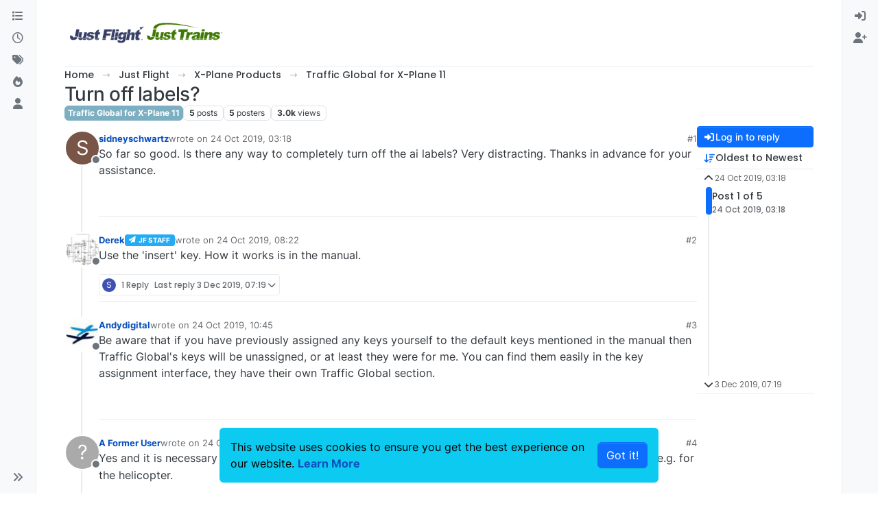

--- FILE ---
content_type: application/javascript; charset=UTF-8
request_url: https://community.justflight.com/assets/nodebb.min.js?v=75b85052940
body_size: 421007
content:
(()=>{var _o={2686:(z,D,m)=>{"use strict";Object.defineProperty(D,"__esModule",{value:!0}),D.encodePacket=void 0,D.encodePacketToBinary=O;const j=m(62046),w=typeof Blob=="function"||typeof Blob<"u"&&Object.prototype.toString.call(Blob)==="[object BlobConstructor]",S=typeof ArrayBuffer=="function",r=s=>typeof ArrayBuffer.isView=="function"?ArrayBuffer.isView(s):s&&s.buffer instanceof ArrayBuffer,x=({type:s,data:i},l,h)=>w&&i instanceof Blob?l?h(i):f(i,h):S&&(i instanceof ArrayBuffer||r(i))?l?h(i):f(new Blob([i]),h):h(j.PACKET_TYPES[s]+(i||""));D.encodePacket=x;const f=(s,i)=>{const l=new FileReader;return l.onload=function(){const h=l.result.split(",")[1];i("b"+(h||""))},l.readAsDataURL(s)};function g(s){return s instanceof Uint8Array?s:s instanceof ArrayBuffer?new Uint8Array(s):new Uint8Array(s.buffer,s.byteOffset,s.byteLength)}let A;function O(s,i){if(w&&s.data instanceof Blob)return s.data.arrayBuffer().then(g).then(i);if(S&&(s.data instanceof ArrayBuffer||r(s.data)))return i(g(s.data));x(s,!1,l=>{A||(A=new TextEncoder),i(A.encode(l))})}},4366:(z,D,m)=>{var j={"./accounts/delete":[47283,7,5719],"./accounts/delete.js":[47283,7,5719],"./accounts/invite":[30637,7,95737],"./accounts/invite.js":[30637,7,95737],"./accounts/moderate":[28061,7,42289],"./accounts/moderate.js":[28061,7,42289],"./accounts/picture":[7524,7,43400],"./accounts/picture.js":[7524,7,43400],"./ace-editor":[32222,9,90675,97960],"./ace-editor.js":[32222,9,90675,97960],"./alerts":[29930,9],"./alerts.js":[29930,9],"./api":[49897,9,34271],"./api.js":[49897,9,34271],"./autocomplete":[34405,7,20056,13417],"./autocomplete.js":[34405,7,20056,13417],"./categoryFilter":[39259,7,51831],"./categoryFilter.js":[39259,7,51831],"./categorySearch":[96349,7,69185],"./categorySearch.js":[96349,7,69185],"./categorySelector":[65348,7,86198],"./categorySelector.js":[65348,7,86198],"./chat":[92619,7,92619,1091],"./chat.js":[92619,7,92619,1091],"./components":[52473,7],"./components.js":[52473,7],"./composer":[71431,7,20056,23662,65285,40559,449,5785,46379],"./composer.js":[71431,7,20056,23662,65285,40559,449,5785,46379],"./composer/autocomplete":[88518,7,20056,73848],"./composer/autocomplete.js":[88518,7,20056,73848],"./composer/categoryList":[13342,7,25764],"./composer/categoryList.js":[13342,7,25764],"./composer/controls":[26940,7,86706],"./composer/controls.js":[26940,7,86706],"./composer/drafts":[74566,7,92332],"./composer/drafts.js":[74566,7,92332],"./composer/formatting":[449,7,23662,65285,449,88189],"./composer/formatting.js":[449,7,23662,65285,449,88189],"./composer/post-queue":[92762,7,98772],"./composer/post-queue.js":[92762,7,98772],"./composer/preview":[89596,7,6232],"./composer/preview.js":[89596,7,6232],"./composer/resize":[99594,7,18732],"./composer/resize.js":[99594,7,18732],"./composer/scheduler":[72573,7,4347],"./composer/scheduler.js":[72573,7,4347],"./composer/tags":[52543,7,68783],"./composer/tags.js":[52543,7,68783],"./composer/uploads":[31494,7,50350],"./composer/uploads.js":[31494,7,50350],"./coverPhoto":[36684,7,97082],"./coverPhoto.js":[36684,7,97082],"./emoji":[46243,7,74953],"./emoji-dialog":[86924,7,25150],"./emoji-dialog.js":[86924,7,25150],"./emoji.js":[46243,7,74953],"./flags":[6574,7,47282],"./flags.js":[6574,7,47282],"./fuzzysearch":[89713,7,30363],"./fuzzysearch.js":[89713,7,30363],"./groupSearch":[2954,7,24866],"./groupSearch.js":[2954,7,24866],"./handleBack":[60644,7,65928,37418],"./handleBack.js":[60644,7,65928,37418],"./helpers":[30076,7,25432],"./helpers.common":[29869,7,15794],"./helpers.common.js":[29869,7,15794],"./helpers.js":[30076,7,25432],"./hooks":[91749,7],"./hooks.js":[91749,7],"./iconSelect":[67308,7,43602],"./iconSelect.js":[67308,7,43602],"./leven":[30593,7,95983],"./leven.js":[30593,7,95983],"./logout":[75427,7,20739],"./logout.js":[75427,7,20739],"./markdown":[68492,9,61324,44566],"./markdown.js":[68492,9,61324,44566],"./messages":[10870,7,61861],"./messages.js":[10870,7,61861],"./navigator":[96352,7,65928],"./navigator.js":[96352,7,65928],"./notifications":[36849,7,65928,81307],"./notifications.js":[36849,7,65928,81307],"./pictureCropper":[72254,7,16852],"./pictureCropper.js":[72254,7,16852],"./postSelect":[16227,7,38395],"./postSelect.js":[16227,7,38395],"./quickreply":[95692,7,20056,6411,18314],"./quickreply.js":[95692,7,20056,6411,18314],"./scrollStop":[41088,7,97650],"./scrollStop.js":[41088,7,97650],"./search":[69749,7,92717],"./search.js":[69749,7,92717],"./settings":[70012,7,18470],"./settings.js":[70012,7,18470],"./settings/array":[40054,7,65274],"./settings/array.js":[40054,7,65274],"./settings/checkbox":[75210,7,42032],"./settings/checkbox.js":[75210,7,42032],"./settings/key":[17708,7,95004],"./settings/key.js":[17708,7,95004],"./settings/number":[474,7,11848],"./settings/number.js":[474,7,11848],"./settings/object":[46700,7,48118],"./settings/object.js":[46700,7,48118],"./settings/select":[71575,7,48815],"./settings/select.js":[71575,7,48815],"./settings/sorted-list":[59175,7,23662,65285,66173],"./settings/sorted-list.js":[59175,7,23662,65285,66173],"./settings/textarea":[50397,7,87353],"./settings/textarea.js":[50397,7,87353],"./share":[24962,7,57490],"./share.js":[24962,7,57490],"./slugify":[13230,7,53050,26174],"./slugify.js":[13230,7,53050,26174],"./sort":[43349,7,25285],"./sort.js":[43349,7,25285],"./spam-be-gone/hcaptcha":[25839,7,46823],"./spam-be-gone/hcaptcha.js":[25839,7,46823],"./storage":[68636,7,87212],"./storage.js":[68636,7,87212],"./tagFilter":[25955,7,8981],"./tagFilter.js":[25955,7,8981],"./taskbar":[14063,7,33069],"./taskbar.js":[14063,7,33069],"./topicList":[47682,7,65928,21374,85940,90954],"./topicList.js":[47682,7,65928,21374,85940,90954],"./topicSelect":[70550,7,14526],"./topicSelect.js":[70550,7,14526],"./topicThumbs":[36159,7,23662,65285,62441],"./topicThumbs.js":[36159,7,23662,65285,62441],"./translator":[17459,7],"./translator.common":[80092,7],"./translator.common.js":[80092,7],"./translator.js":[17459,7],"./uploadHelpers":[43103,7,33085],"./uploadHelpers.js":[43103,7,33085],"./uploader":[24187,7,98463],"./uploader.js":[24187,7,98463],"./userFilter":[64308,7,53050,26874],"./userFilter.js":[64308,7,53050,26874]};function w(S){if(!m.o(j,S))return Promise.resolve().then(()=>{var f=new Error("Cannot find module '"+S+"'");throw f.code="MODULE_NOT_FOUND",f});var r=j[S],x=r[0];return Promise.all(r.slice(2).map(m.e)).then(()=>m.t(x,r[1]|16))}w.keys=()=>Object.keys(j),w.id=4366,z.exports=w},4956:(z,D,m)=>{"use strict";Object.defineProperty(D,"__esModule",{value:!0}),D.WebTransport=D.WebSocket=D.NodeWebSocket=D.XHR=D.NodeXHR=D.Fetch=D.nextTick=D.parse=D.installTimerFunctions=D.transports=D.TransportError=D.Transport=D.protocol=D.SocketWithUpgrade=D.SocketWithoutUpgrade=D.Socket=void 0;const j=m(78223);Object.defineProperty(D,"Socket",{enumerable:!0,get:function(){return j.Socket}});var w=m(78223);Object.defineProperty(D,"SocketWithoutUpgrade",{enumerable:!0,get:function(){return w.SocketWithoutUpgrade}}),Object.defineProperty(D,"SocketWithUpgrade",{enumerable:!0,get:function(){return w.SocketWithUpgrade}}),D.protocol=j.Socket.protocol;var S=m(44689);Object.defineProperty(D,"Transport",{enumerable:!0,get:function(){return S.Transport}}),Object.defineProperty(D,"TransportError",{enumerable:!0,get:function(){return S.TransportError}});var r=m(19419);Object.defineProperty(D,"transports",{enumerable:!0,get:function(){return r.transports}});var x=m(85374);Object.defineProperty(D,"installTimerFunctions",{enumerable:!0,get:function(){return x.installTimerFunctions}});var f=m(91015);Object.defineProperty(D,"parse",{enumerable:!0,get:function(){return f.parse}});var g=m(14624);Object.defineProperty(D,"nextTick",{enumerable:!0,get:function(){return g.nextTick}});var A=m(8209);Object.defineProperty(D,"Fetch",{enumerable:!0,get:function(){return A.Fetch}});var O=m(42071);Object.defineProperty(D,"NodeXHR",{enumerable:!0,get:function(){return O.XHR}});var s=m(42071);Object.defineProperty(D,"XHR",{enumerable:!0,get:function(){return s.XHR}});var i=m(38716);Object.defineProperty(D,"NodeWebSocket",{enumerable:!0,get:function(){return i.WS}});var l=m(38716);Object.defineProperty(D,"WebSocket",{enumerable:!0,get:function(){return l.WS}});var h=m(44480);Object.defineProperty(D,"WebTransport",{enumerable:!0,get:function(){return h.WT}})},6585:z=>{var D=1e3,m=D*60,j=m*60,w=j*24,S=w*7,r=w*365.25;z.exports=function(O,s){s=s||{};var i=typeof O;if(i==="string"&&O.length>0)return x(O);if(i==="number"&&isFinite(O))return s.long?g(O):f(O);throw new Error("val is not a non-empty string or a valid number. val="+JSON.stringify(O))};function x(O){if(O=String(O),!(O.length>100)){var s=/^(-?(?:\d+)?\.?\d+) *(milliseconds?|msecs?|ms|seconds?|secs?|s|minutes?|mins?|m|hours?|hrs?|h|days?|d|weeks?|w|years?|yrs?|y)?$/i.exec(O);if(s){var i=parseFloat(s[1]),l=(s[2]||"ms").toLowerCase();switch(l){case"years":case"year":case"yrs":case"yr":case"y":return i*r;case"weeks":case"week":case"w":return i*S;case"days":case"day":case"d":return i*w;case"hours":case"hour":case"hrs":case"hr":case"h":return i*j;case"minutes":case"minute":case"mins":case"min":case"m":return i*m;case"seconds":case"second":case"secs":case"sec":case"s":return i*D;case"milliseconds":case"millisecond":case"msecs":case"msec":case"ms":return i;default:return}}}}function f(O){var s=Math.abs(O);return s>=w?Math.round(O/w)+"d":s>=j?Math.round(O/j)+"h":s>=m?Math.round(O/m)+"m":s>=D?Math.round(O/D)+"s":O+"ms"}function g(O){var s=Math.abs(O);return s>=w?A(O,s,w,"day"):s>=j?A(O,s,j,"hour"):s>=m?A(O,s,m,"minute"):s>=D?A(O,s,D,"second"):O+" ms"}function A(O,s,i,l){var h=s>=i*1.5;return Math.round(O/i)+" "+l+(h?"s":"")}},8209:(z,D,m)=>{"use strict";Object.defineProperty(D,"__esModule",{value:!0}),D.Fetch=void 0;const j=m(30528);class w extends j.Polling{doPoll(){this._fetch().then(r=>{if(!r.ok)return this.onError("fetch read error",r.status,r);r.text().then(x=>this.onData(x))}).catch(r=>{this.onError("fetch read error",r)})}doWrite(r,x){this._fetch(r).then(f=>{if(!f.ok)return this.onError("fetch write error",f.status,f);x()}).catch(f=>{this.onError("fetch write error",f)})}_fetch(r){var x;const f=r!==void 0,g=new Headers(this.opts.extraHeaders);return f&&g.set("content-type","text/plain;charset=UTF-8"),(x=this.socket._cookieJar)===null||x===void 0||x.appendCookies(g),fetch(this.uri(),{method:f?"POST":"GET",body:f?r:null,headers:g,credentials:this.opts.withCredentials?"include":"omit"}).then(A=>{var O;return(O=this.socket._cookieJar)===null||O===void 0||O.parseCookies(A.headers.getSetCookie()),A})}}D.Fetch=w},14624:(z,D)=>{"use strict";Object.defineProperty(D,"__esModule",{value:!0}),D.defaultBinaryType=D.globalThisShim=D.nextTick=void 0,D.createCookieJar=m,D.nextTick=typeof Promise=="function"&&typeof Promise.resolve=="function"?w=>Promise.resolve().then(w):(w,S)=>S(w,0),D.globalThisShim=typeof self<"u"?self:typeof window<"u"?window:Function("return this")(),D.defaultBinaryType="arraybuffer";function m(){}},15475:(z,D,m)=>{var j,w,S;/**
* Timeago is a jQuery plugin that makes it easy to support automatically
* updating fuzzy timestamps (e.g. "4 minutes ago" or "about 1 day ago").
*
* @name timeago
* @version 1.6.7
* @requires jQuery >=1.5.0 <4.0
* @author Ryan McGeary
* @license MIT License - http://www.opensource.org/licenses/mit-license.php
*
* For usage and examples, visit:
* http://timeago.yarp.com/
*
* Copyright (c) 2008-2019, Ryan McGeary (ryan -[at]- mcgeary [*dot*] org)
*/(function(r){w=[m(74692)],j=r,S=typeof j=="function"?j.apply(D,w):j,S!==void 0&&(z.exports=S)})(function(r){r.timeago=function(i){return i instanceof Date?O(i):O(typeof i=="string"?r.timeago.parse(i):typeof i=="number"?new Date(i):r.timeago.datetime(i))};var x=r.timeago;r.extend(r.timeago,{settings:{refreshMillis:6e4,allowPast:!0,allowFuture:!1,localeTitle:!1,cutoff:0,autoDispose:!0,strings:{prefixAgo:null,prefixFromNow:null,suffixAgo:"ago",suffixFromNow:"from now",inPast:"any moment now",seconds:"less than a minute",minute:"about a minute",minutes:"%d minutes",hour:"about an hour",hours:"about %d hours",day:"a day",days:"%d days",month:"about a month",months:"%d months",year:"about a year",years:"%d years",wordSeparator:" ",numbers:[]}},inWords:function(i){if(!this.settings.allowPast&&!this.settings.allowFuture)throw"timeago allowPast and allowFuture settings can not both be set to false.";var l=this.settings.strings,h=l.prefixAgo,b=l.suffixAgo;if(this.settings.allowFuture&&i<0&&(h=l.prefixFromNow,b=l.suffixFromNow),!this.settings.allowPast&&i>=0)return this.settings.strings.inPast;var d=Math.abs(i)/1e3,y=d/60,T=y/60,C=T/24,L=C/365;function W(ve,a){var de=r.isFunction(ve)?ve(a,i):ve,he=l.numbers&&l.numbers[a]||a;return de.replace(/%d/i,he)}var ee=d<45&&W(l.seconds,Math.round(d))||d<90&&W(l.minute,1)||y<45&&W(l.minutes,Math.round(y))||y<90&&W(l.hour,1)||T<24&&W(l.hours,Math.round(T))||T<42&&W(l.day,1)||C<30&&W(l.days,Math.round(C))||C<45&&W(l.month,1)||C<365&&W(l.months,Math.round(C/30))||L<1.5&&W(l.year,1)||W(l.years,Math.round(L)),ie=l.wordSeparator||"";return l.wordSeparator===void 0&&(ie=" "),r.trim([h,ee,b].join(ie))},parse:function(i){var l=r.trim(i);return l=l.replace(/\.\d+/,""),l=l.replace(/-/,"/").replace(/-/,"/"),l=l.replace(/T/," ").replace(/Z/," UTC"),l=l.replace(/([\+\-]\d\d)\:?(\d\d)/," $1$2"),l=l.replace(/([\+\-]\d\d)$/," $100"),new Date(l)},datetime:function(i){var l=x.isTime(i)?r(i).attr("datetime"):r(i).attr("title");return x.parse(l)},isTime:function(i){return r(i).get(0).tagName.toLowerCase()==="time"}});var f={init:function(){f.dispose.call(this);var i=r.proxy(g,this);i();var l=x.settings;l.refreshMillis>0&&(this._timeagoInterval=setInterval(i,l.refreshMillis))},update:function(i){var l=i instanceof Date?i:x.parse(i);r(this).data("timeago",{datetime:l}),x.settings.localeTitle&&r(this).attr("title",l.toLocaleString()),g.apply(this)},updateFromDOM:function(){r(this).data("timeago",{datetime:x.parse(x.isTime(this)?r(this).attr("datetime"):r(this).attr("title"))}),g.apply(this)},dispose:function(){this._timeagoInterval&&(window.clearInterval(this._timeagoInterval),this._timeagoInterval=null)}};r.fn.timeago=function(i,l){var h=i?f[i]:f.init;if(!h)throw new Error("Unknown function name '"+i+"' for timeago");return this.each(function(){h.call(this,l)}),this};function g(){var i=x.settings;if(i.autoDispose&&!r.contains(document.documentElement,this))return r(this).timeago("dispose"),this;var l=A(this);return isNaN(l.datetime)||(i.cutoff===0||Math.abs(s(l.datetime))<i.cutoff?r(this).text(O(l.datetime)):r(this).attr("title").length>0&&r(this).text(r(this).attr("title"))),this}function A(i){if(i=r(i),!i.data("timeago")){i.data("timeago",{datetime:x.datetime(i)});var l=r.trim(i.text());x.settings.localeTitle?i.attr("title",i.data("timeago").datetime.toLocaleString()):l.length>0&&!(x.isTime(i)&&i.attr("title"))&&i.attr("title",l)}return i.data("timeago")}function O(i){return x.inWords(s(i))}function s(i){return new Date().getTime()-i.getTime()}document.createElement("abbr"),document.createElement("time")})},17459:(z,D,m)=>{"use strict";var j,w;const S=m(80092);j=[m(74692),m(77918)],w=function(r,x){function f(A,O){return new Promise(function(s,i){r.getJSON([config.asset_base_url,"language",A,O].join("/")+".json?"+config["cache-buster"],function(l){const h={language:A,namespace:O,data:l};Promise.resolve().then(function(){var b=[m(91749)];(function(d){d.fire("action:translator.loadClient",h),s(h.promise?Promise.resolve(h.promise):l)}).apply(null,b)}).catch(m.oe)}).fail(function(l,h,b){i(new Error(h+", "+b))})})}return S(x,f,function(){console.warn.apply(console,arguments)})}.apply(D,j),w!==void 0&&(z.exports=w)},17833:(z,D,m)=>{D.formatArgs=w,D.save=S,D.load=r,D.useColors=j,D.storage=x(),D.destroy=(()=>{let g=!1;return()=>{g||(g=!0,console.warn("Instance method `debug.destroy()` is deprecated and no longer does anything. It will be removed in the next major version of `debug`."))}})(),D.colors=["#0000CC","#0000FF","#0033CC","#0033FF","#0066CC","#0066FF","#0099CC","#0099FF","#00CC00","#00CC33","#00CC66","#00CC99","#00CCCC","#00CCFF","#3300CC","#3300FF","#3333CC","#3333FF","#3366CC","#3366FF","#3399CC","#3399FF","#33CC00","#33CC33","#33CC66","#33CC99","#33CCCC","#33CCFF","#6600CC","#6600FF","#6633CC","#6633FF","#66CC00","#66CC33","#9900CC","#9900FF","#9933CC","#9933FF","#99CC00","#99CC33","#CC0000","#CC0033","#CC0066","#CC0099","#CC00CC","#CC00FF","#CC3300","#CC3333","#CC3366","#CC3399","#CC33CC","#CC33FF","#CC6600","#CC6633","#CC9900","#CC9933","#CCCC00","#CCCC33","#FF0000","#FF0033","#FF0066","#FF0099","#FF00CC","#FF00FF","#FF3300","#FF3333","#FF3366","#FF3399","#FF33CC","#FF33FF","#FF6600","#FF6633","#FF9900","#FF9933","#FFCC00","#FFCC33"];function j(){if(typeof window<"u"&&window.process&&(window.process.type==="renderer"||window.process.__nwjs))return!0;if(typeof navigator<"u"&&navigator.userAgent&&navigator.userAgent.toLowerCase().match(/(edge|trident)\/(\d+)/))return!1;let g;return typeof document<"u"&&document.documentElement&&document.documentElement.style&&document.documentElement.style.WebkitAppearance||typeof window<"u"&&window.console&&(window.console.firebug||window.console.exception&&window.console.table)||typeof navigator<"u"&&navigator.userAgent&&(g=navigator.userAgent.toLowerCase().match(/firefox\/(\d+)/))&&parseInt(g[1],10)>=31||typeof navigator<"u"&&navigator.userAgent&&navigator.userAgent.toLowerCase().match(/applewebkit\/(\d+)/)}function w(g){if(g[0]=(this.useColors?"%c":"")+this.namespace+(this.useColors?" %c":" ")+g[0]+(this.useColors?"%c ":" ")+"+"+z.exports.humanize(this.diff),!this.useColors)return;const A="color: "+this.color;g.splice(1,0,A,"color: inherit");let O=0,s=0;g[0].replace(/%[a-zA-Z%]/g,i=>{i!=="%%"&&(O++,i==="%c"&&(s=O))}),g.splice(s,0,A)}D.log=console.debug||console.log||(()=>{});function S(g){try{g?D.storage.setItem("debug",g):D.storage.removeItem("debug")}catch{}}function r(){let g;try{g=D.storage.getItem("debug")}catch{}return!g&&typeof process<"u"&&"env"in process&&(g=process.env.DEBUG),g}function x(){try{return localStorage}catch{}}z.exports=m(40736)(D);const{formatters:f}=z.exports;f.j=function(g){try{return JSON.stringify(g)}catch(A){return"[UnexpectedJSONParseError]: "+A.message}}},19419:(z,D,m)=>{"use strict";Object.defineProperty(D,"__esModule",{value:!0}),D.transports=void 0;const j=m(42071),w=m(38716),S=m(44480);D.transports={websocket:w.WS,webtransport:S.WT,polling:j.XHR}},23776:function(z,D,m){"use strict";var j=this&&this.__createBinding||(Object.create?function(b,d,y,T){T===void 0&&(T=y);var C=Object.getOwnPropertyDescriptor(d,y);(!C||("get"in C?!d.__esModule:C.writable||C.configurable))&&(C={enumerable:!0,get:function(){return d[y]}}),Object.defineProperty(b,T,C)}:function(b,d,y,T){T===void 0&&(T=y),b[T]=d[y]}),w=this&&this.__setModuleDefault||(Object.create?function(b,d){Object.defineProperty(b,"default",{enumerable:!0,value:d})}:function(b,d){b.default=d}),S=this&&this.__importStar||function(b){if(b&&b.__esModule)return b;var d={};if(b!=null)for(var y in b)y!=="default"&&Object.prototype.hasOwnProperty.call(b,y)&&j(d,b,y);return w(d,b),d},r=this&&this.__importDefault||function(b){return b&&b.__esModule?b:{default:b}};Object.defineProperty(D,"__esModule",{value:!0}),D.Manager=void 0;const x=m(4956),f=m(56214),g=S(m(84627)),A=m(25942),O=m(57743),s=m(24454),l=(0,r(m(17833)).default)("socket.io-client:manager");class h extends s.Emitter{constructor(d,y){var T;super(),this.nsps={},this.subs=[],d&&typeof d=="object"&&(y=d,d=void 0),y=y||{},y.path=y.path||"/socket.io",this.opts=y,(0,x.installTimerFunctions)(this,y),this.reconnection(y.reconnection!==!1),this.reconnectionAttempts(y.reconnectionAttempts||1/0),this.reconnectionDelay(y.reconnectionDelay||1e3),this.reconnectionDelayMax(y.reconnectionDelayMax||5e3),this.randomizationFactor((T=y.randomizationFactor)!==null&&T!==void 0?T:.5),this.backoff=new O.Backoff({min:this.reconnectionDelay(),max:this.reconnectionDelayMax(),jitter:this.randomizationFactor()}),this.timeout(y.timeout==null?2e4:y.timeout),this._readyState="closed",this.uri=d;const C=y.parser||g;this.encoder=new C.Encoder,this.decoder=new C.Decoder,this._autoConnect=y.autoConnect!==!1,this._autoConnect&&this.open()}reconnection(d){return arguments.length?(this._reconnection=!!d,d||(this.skipReconnect=!0),this):this._reconnection}reconnectionAttempts(d){return d===void 0?this._reconnectionAttempts:(this._reconnectionAttempts=d,this)}reconnectionDelay(d){var y;return d===void 0?this._reconnectionDelay:(this._reconnectionDelay=d,(y=this.backoff)===null||y===void 0||y.setMin(d),this)}randomizationFactor(d){var y;return d===void 0?this._randomizationFactor:(this._randomizationFactor=d,(y=this.backoff)===null||y===void 0||y.setJitter(d),this)}reconnectionDelayMax(d){var y;return d===void 0?this._reconnectionDelayMax:(this._reconnectionDelayMax=d,(y=this.backoff)===null||y===void 0||y.setMax(d),this)}timeout(d){return arguments.length?(this._timeout=d,this):this._timeout}maybeReconnectOnOpen(){!this._reconnecting&&this._reconnection&&this.backoff.attempts===0&&this.reconnect()}open(d){if(l("readyState %s",this._readyState),~this._readyState.indexOf("open"))return this;l("opening %s",this.uri),this.engine=new x.Socket(this.uri,this.opts);const y=this.engine,T=this;this._readyState="opening",this.skipReconnect=!1;const C=(0,A.on)(y,"open",function(){T.onopen(),d&&d()}),L=ee=>{l("error"),this.cleanup(),this._readyState="closed",this.emitReserved("error",ee),d?d(ee):this.maybeReconnectOnOpen()},W=(0,A.on)(y,"error",L);if(this._timeout!==!1){const ee=this._timeout;l("connect attempt will timeout after %d",ee);const ie=this.setTimeoutFn(()=>{l("connect attempt timed out after %d",ee),C(),L(new Error("timeout")),y.close()},ee);this.opts.autoUnref&&ie.unref(),this.subs.push(()=>{this.clearTimeoutFn(ie)})}return this.subs.push(C),this.subs.push(W),this}connect(d){return this.open(d)}onopen(){l("open"),this.cleanup(),this._readyState="open",this.emitReserved("open");const d=this.engine;this.subs.push((0,A.on)(d,"ping",this.onping.bind(this)),(0,A.on)(d,"data",this.ondata.bind(this)),(0,A.on)(d,"error",this.onerror.bind(this)),(0,A.on)(d,"close",this.onclose.bind(this)),(0,A.on)(this.decoder,"decoded",this.ondecoded.bind(this)))}onping(){this.emitReserved("ping")}ondata(d){try{this.decoder.add(d)}catch(y){this.onclose("parse error",y)}}ondecoded(d){(0,x.nextTick)(()=>{this.emitReserved("packet",d)},this.setTimeoutFn)}onerror(d){l("error",d),this.emitReserved("error",d)}socket(d,y){let T=this.nsps[d];return T?this._autoConnect&&!T.active&&T.connect():(T=new f.Socket(this,d,y),this.nsps[d]=T),T}_destroy(d){const y=Object.keys(this.nsps);for(const T of y)if(this.nsps[T].active){l("socket %s is still active, skipping close",T);return}this._close()}_packet(d){l("writing packet %j",d);const y=this.encoder.encode(d);for(let T=0;T<y.length;T++)this.engine.write(y[T],d.options)}cleanup(){l("cleanup"),this.subs.forEach(d=>d()),this.subs.length=0,this.decoder.destroy()}_close(){l("disconnect"),this.skipReconnect=!0,this._reconnecting=!1,this.onclose("forced close")}disconnect(){return this._close()}onclose(d,y){var T;l("closed due to %s",d),this.cleanup(),(T=this.engine)===null||T===void 0||T.close(),this.backoff.reset(),this._readyState="closed",this.emitReserved("close",d,y),this._reconnection&&!this.skipReconnect&&this.reconnect()}reconnect(){if(this._reconnecting||this.skipReconnect)return this;const d=this;if(this.backoff.attempts>=this._reconnectionAttempts)l("reconnect failed"),this.backoff.reset(),this.emitReserved("reconnect_failed"),this._reconnecting=!1;else{const y=this.backoff.duration();l("will wait %dms before reconnect attempt",y),this._reconnecting=!0;const T=this.setTimeoutFn(()=>{d.skipReconnect||(l("attempting reconnect"),this.emitReserved("reconnect_attempt",d.backoff.attempts),!d.skipReconnect&&d.open(C=>{C?(l("reconnect attempt error"),d._reconnecting=!1,d.reconnect(),this.emitReserved("reconnect_error",C)):(l("reconnect success"),d.onreconnect())}))},y);this.opts.autoUnref&&T.unref(),this.subs.push(()=>{this.clearTimeoutFn(T)})}}onreconnect(){const d=this.backoff.attempts;this._reconnecting=!1,this.backoff.reset(),this.emitReserved("reconnect",d)}}D.Manager=h},24454:(z,D,m)=>{"use strict";m.r(D),m.d(D,{Emitter:()=>j});function j(S){if(S)return w(S)}function w(S){for(var r in j.prototype)S[r]=j.prototype[r];return S}j.prototype.on=j.prototype.addEventListener=function(S,r){return this._callbacks=this._callbacks||{},(this._callbacks["$"+S]=this._callbacks["$"+S]||[]).push(r),this},j.prototype.once=function(S,r){function x(){this.off(S,x),r.apply(this,arguments)}return x.fn=r,this.on(S,x),this},j.prototype.off=j.prototype.removeListener=j.prototype.removeAllListeners=j.prototype.removeEventListener=function(S,r){if(this._callbacks=this._callbacks||{},arguments.length==0)return this._callbacks={},this;var x=this._callbacks["$"+S];if(!x)return this;if(arguments.length==1)return delete this._callbacks["$"+S],this;for(var f,g=0;g<x.length;g++)if(f=x[g],f===r||f.fn===r){x.splice(g,1);break}return x.length===0&&delete this._callbacks["$"+S],this},j.prototype.emit=function(S){this._callbacks=this._callbacks||{};for(var r=new Array(arguments.length-1),x=this._callbacks["$"+S],f=1;f<arguments.length;f++)r[f-1]=arguments[f];if(x){x=x.slice(0);for(var f=0,g=x.length;f<g;++f)x[f].apply(this,r)}return this},j.prototype.emitReserved=j.prototype.emit,j.prototype.listeners=function(S){return this._callbacks=this._callbacks||{},this._callbacks["$"+S]||[]},j.prototype.hasListeners=function(S){return!!this.listeners(S).length}},25942:(z,D)=>{"use strict";Object.defineProperty(D,"__esModule",{value:!0}),D.on=m;function m(j,w,S){return j.on(w,S),function(){j.off(w,S)}}},26814:(z,D,m)=>{"use strict";z.exports.render=function(j){if(j.match(/^admin/))return;Object.keys(ajaxify.data.widgets).forEach(function(S){let r=$('#content [widget-area="'+S+'"],#content [data-widget-area="'+S+'"]').eq(0);const x=ajaxify.data.widgets[S]||[];if(r.length||!x.length)return;const f=x.map(g=>g.html).join("");f&&(S==="footer"&&!$('#content [widget-area="footer"],#content [data-widget-area="footer"]').length?$("#content").append($('<div data-widget-area="footer"></div>')):S==="sidebar"&&!$('#content [widget-area="sidebar"],#content [data-widget-area="sidebar"]').length?$('[component="account/cover"]').length?$('[component="account/cover"]').nextAll().wrapAll($('<div class="row"><div class="col-lg-9 col-12"></div><div data-widget-area="sidebar" class="col-lg-3 col-12"></div></div></div>')):$('[component="groups/cover"]').length?$('[component="groups/cover"]').nextAll().wrapAll($('<div class="row"><div class="col-lg-9 col-12"></div><div data-widget-area="sidebar" class="col-lg-3 col-12"></div></div></div>')):$("#content > *").wrapAll($('<div class="row"><div class="col-lg-9 col-12"></div><div data-widget-area="sidebar" class="col-lg-3 col-12"></div></div></div>')):S==="header"&&!$('#content [widget-area="header"],#content [data-widget-area="header"]').length&&$("#content").prepend($('<div class="row"><div data-widget-area="header" class="col-12"></div></div>')),r=$('#content [widget-area="'+S+'"],#content [data-widget-area="'+S+'"]').eq(0),f&&r.length&&(r.html(f),r.find("img:not(.not-responsive)").addClass("img-fluid")),x.length&&r.removeClass("hidden"))}),Promise.resolve().then(function(){var S=[m(91749)];(function(r){r.fire("action:widgets.loaded",{})}).apply(null,S)}).catch(m.oe)}},28661:(z,D)=>{"use strict";Object.defineProperty(D,"__esModule",{value:!0}),D.encode=m,D.decode=j;function m(w){let S="";for(let r in w)w.hasOwnProperty(r)&&(S.length&&(S+="&"),S+=encodeURIComponent(r)+"="+encodeURIComponent(w[r]));return S}function j(w){let S={},r=w.split("&");for(let x=0,f=r.length;x<f;x++){let g=r[x].split("=");S[decodeURIComponent(g[0])]=decodeURIComponent(g[1])}return S}},29930:(z,D,m)=>{"use strict";m.r(D),m.d(D,{alert:()=>x,error:()=>O,info:()=>g,remove:()=>s,success:()=>f,warning:()=>A});var j=m(52473),w=m.n(j),S=m(91749),r=m.n(S);function x(d){d.alert_id="alert_button_"+(d.alert_id?d.alert_id:new Date().getTime()),d.title=d.title&&d.title.trim()||"",d.message=d.message?d.message.trim():"",d.type=d.type||"info";const y=$("#"+d.alert_id);y.length?i(y,d):l(d)}function f(d,y){x({alert_id:utils.generateUUID(),title:"[[global:alert.success]]",message:d,type:"success",timeout:y!==void 0?y:5e3})}function g(d,y){x({alert_id:utils.generateUUID(),title:"[[global:alert.info]]",message:d,type:"info",timeout:y!==void 0?y:5e3})}function A(d,y){x({alert_id:utils.generateUUID(),title:"[[global:alert.warning]]",message:d,type:"warning",timeout:y!==void 0?y:5e3})}function O(d,y){if(d=d&&d.message||d,d==="[[error:revalidate-failure]]"){socket.disconnect(),app.reconnect();return}x({alert_id:utils.generateUUID(),title:"[[global:alert.error]]",message:d,type:"danger",timeout:y||1e4})}function s(d){$("#alert_button_"+d).remove()}function i(d,y){d.find("strong").translateHtml(y.title),d.find("p").translateHtml(y.message),d.removeClass("alert-success alert-danger alert-info alert-warning").addClass(`alert-${y.type}`),clearTimeout(parseInt(d.attr("timeoutId"),10)),y.timeout&&b(d,y),S.fire("action:alert.update",{alert:d,params:y}),d.off("click").removeClass("pointer"),typeof y.clickfn=="function"&&d.addClass("pointer").on("click",function(T){$(T.target).is(".btn-close")||(y.clickfn(),h(d))})}function l(d){app.parseAndTranslate("partials/toast",d,function(y){let T=$("#"+d.alert_id);if(T.length)return i(T,d);T=y,T.hide().fadeIn(200).prependTo(j.get("toaster/tray")),T.on("close.bs.alert",function(){typeof d.closefn=="function"&&d.closefn();const C=T.attr("timeoutId");C&&(clearTimeout(C),T.removeAttr("timeoutId"))}),parseInt(d.timeout,10)&&b(T,d),typeof d.clickfn=="function"&&T.addClass("pointer").on("click",function(C){$(C.target).is(".btn-close")||(d.clickfn(T,d),h(T))}),S.fire("action:alert.new",{alert:T,params:d})})}function h(d){d.alert("close")}function b(d,y){const T=parseInt(y.timeout,10),C=setTimeout(function(){d.removeAttr("timeoutId"),h(d),typeof y.timeoutfn=="function"&&y.timeoutfn(d,y)},T);d.attr("timeoutId",C);const L=d.find(".alert-progress");L.css("transition-property","none"),L.removeClass("animate"),setTimeout(function(){L.css("transition-property",""),L.css("transition","width "+(T+450)+"ms linear"),L.addClass("animate"),S.fire("action:alert.animate",{alert:d,alertProgress:L,params:y})},50),d.on("mouseenter",function(){L.css("transition-duration",0)})}},30528:function(z,D,m){"use strict";var j=this&&this.__importDefault||function(A){return A&&A.__esModule?A:{default:A}};Object.defineProperty(D,"__esModule",{value:!0}),D.Polling=void 0;const w=m(44689),S=m(85374),r=m(46376),f=(0,j(m(17833)).default)("engine.io-client:polling");class g extends w.Transport{constructor(){super(...arguments),this._polling=!1}get name(){return"polling"}doOpen(){this._poll()}pause(O){this.readyState="pausing";const s=()=>{f("paused"),this.readyState="paused",O()};if(this._polling||!this.writable){let i=0;this._polling&&(f("we are currently polling - waiting to pause"),i++,this.once("pollComplete",function(){f("pre-pause polling complete"),--i||s()})),this.writable||(f("we are currently writing - waiting to pause"),i++,this.once("drain",function(){f("pre-pause writing complete"),--i||s()}))}else s()}_poll(){f("polling"),this._polling=!0,this.doPoll(),this.emitReserved("poll")}onData(O){f("polling got data %s",O);const s=i=>{if(this.readyState==="opening"&&i.type==="open"&&this.onOpen(),i.type==="close")return this.onClose({description:"transport closed by the server"}),!1;this.onPacket(i)};(0,r.decodePayload)(O,this.socket.binaryType).forEach(s),this.readyState!=="closed"&&(this._polling=!1,this.emitReserved("pollComplete"),this.readyState==="open"?this._poll():f('ignoring poll - transport state "%s"',this.readyState))}doClose(){const O=()=>{f("writing close packet"),this.write([{type:"close"}])};this.readyState==="open"?(f("transport open - closing"),O()):(f("transport not open - deferring close"),this.once("open",O))}write(O){this.writable=!1,(0,r.encodePayload)(O,s=>{this.doWrite(s,()=>{this.writable=!0,this.emitReserved("drain")})})}uri(){const O=this.opts.secure?"https":"http",s=this.query||{};return this.opts.timestampRequests!==!1&&(s[this.opts.timestampParam]=(0,S.randomString)()),!this.supportsBinary&&!s.sid&&(s.b64=1),this.createUri(O,s)}}D.Polling=g},32662:(z,D,m)=>{"use strict";Object.defineProperty(D,"__esModule",{value:!0}),D.decodePacket=void 0;const j=m(62046),w=m(42745),S=typeof ArrayBuffer=="function",r=(g,A)=>{if(typeof g!="string")return{type:"message",data:f(g,A)};const O=g.charAt(0);return O==="b"?{type:"message",data:x(g.substring(1),A)}:j.PACKET_TYPES_REVERSE[O]?g.length>1?{type:j.PACKET_TYPES_REVERSE[O],data:g.substring(1)}:{type:j.PACKET_TYPES_REVERSE[O]}:j.ERROR_PACKET};D.decodePacket=r;const x=(g,A)=>{if(S){const O=(0,w.decode)(g);return f(O,A)}else return{base64:!0,data:g}},f=(g,A)=>{switch(A){case"blob":return g instanceof Blob?g:new Blob([g]);case"arraybuffer":default:return g instanceof ArrayBuffer?g:g.buffer}}},33530:function(z,D,m){var j,w,S;/*! @preserve
* bootbox.js
* version: 6.0.3
* author: Nick Payne <nick@kurai.co.uk>
* license: MIT
* http://bootboxjs.com/
*/(function(r,x){"use strict";w=[m(74692)],j=x,S=typeof j=="function"?j.apply(D,w):j,S!==void 0&&(z.exports=S)})(this,function r(x,f){"use strict";let g={},A="6.0.3";g.VERSION=A;let O={en:{OK:"OK",CANCEL:"Cancel",CONFIRM:"OK"}},s={dialog:'<div class="bootbox modal" tabindex="-1" role="dialog" aria-hidden="true"><div class="modal-dialog"><div class="modal-content"><div class="modal-body"><div class="bootbox-body"></div></div></div></div></div>',header:'<div class="modal-header"><h5 class="modal-title"></h5></div>',footer:'<div class="modal-footer"></div>',closeButton:'<button type="button" class="bootbox-close-button close btn-close" aria-hidden="true" aria-label="Close"></button>',form:'<form class="bootbox-form"></form>',button:'<button type="button" class="btn"></button>',option:'<option value=""></option>',promptMessage:'<div class="bootbox-prompt-message"></div>',inputs:{text:'<input class="bootbox-input bootbox-input-text form-control" autocomplete="off" type="text" />',textarea:'<textarea class="bootbox-input bootbox-input-textarea form-control"></textarea>',email:'<input class="bootbox-input bootbox-input-email form-control" autocomplete="off" type="email" />',select:'<select class="bootbox-input bootbox-input-select form-select"></select>',checkbox:'<div class="form-check checkbox"><label class="form-check-label"><input class="form-check-input bootbox-input bootbox-input-checkbox" type="checkbox" /></label></div>',radio:'<div class="form-check radio"><label class="form-check-label"><input class="form-check-input bootbox-input bootbox-input-radio" type="radio" name="bootbox-radio" /></label></div>',date:'<input class="bootbox-input bootbox-input-date form-control" autocomplete="off" type="date" />',time:'<input class="bootbox-input bootbox-input-time form-control" autocomplete="off" type="time" />',number:'<input class="bootbox-input bootbox-input-number form-control" autocomplete="off" type="number" />',password:'<input class="bootbox-input bootbox-input-password form-control" autocomplete="off" type="password" />',range:'<input class="bootbox-input bootbox-input-range form-control-range" autocomplete="off" type="range" />'}},i={locale:"en",backdrop:"static",animate:!0,className:null,closeButton:!0,show:!0,container:"body",value:"",inputType:"text",errorMessage:null,swapButtonOrder:!1,centerVertical:!1,multiple:!1,scrollable:!1,reusable:!1,relatedTarget:null,size:null,id:null};g.locales=function(N){return N?O[N]:O},g.addLocale=function(N,J){return x.each(["OK","CANCEL","CONFIRM"],function(re,se){if(!J[se])throw new Error('Please supply a translation for "'+se+'"')}),O[N]={OK:J.OK,CANCEL:J.CANCEL,CONFIRM:J.CONFIRM},g},g.removeLocale=function(N){if(N!=="en")delete O[N];else throw new Error('"en" is used as the default and fallback locale and cannot be removed.');return g},g.setLocale=function(N){return g.setDefaults("locale",N)},g.setDefaults=function(){let N={};return arguments.length===2?N[arguments[0]]=arguments[1]:N=arguments[0],x.extend(i,N),g},g.hideAll=function(){return x(".bootbox").modal("hide"),g},g.init=function(N){return r(N||x)},g.dialog=function(N){if(x.fn.modal===f)throw new Error('"$.fn.modal" is not defined; please double check you have included the Bootstrap JavaScript library. See https://getbootstrap.com/docs/5.1/getting-started/introduction/ for more details.');if(N=C(N),x.fn.modal.Constructor.VERSION){N.fullBootstrapVersion=x.fn.modal.Constructor.VERSION;let oe=N.fullBootstrapVersion.indexOf(".");N.bootstrap=N.fullBootstrapVersion.substring(0,oe)}else N.bootstrap="2",N.fullBootstrapVersion="2.3.2",console.warn("Bootbox will *mostly* work with Bootstrap 2, but we do not officially support it. Please upgrade, if possible.");let J=x(s.dialog),re=J.find(".modal-dialog"),se=J.find(".modal-body"),De=x(s.header),Me=x(s.footer),je=N.buttons,be={onEscape:N.onEscape};if(se.find(".bootbox-body").html(N.message),L(N.buttons)>0&&(W(je,function(oe,ae){let le=x(s.button);switch(le.data("bb-handler",oe),le.addClass(ae.className),oe){case"ok":case"confirm":le.addClass("bootbox-accept");break;case"cancel":le.addClass("bootbox-cancel");break}le.html(ae.label),ae.id&&le.attr({id:ae.id}),ae.disabled===!0&&le.prop({disabled:!0}),Me.append(le),be[oe]=ae.callback}),se.after(Me)),N.animate===!0&&J.addClass("fade"),N.className&&J.addClass(N.className),N.id&&J.attr({id:N.id}),N.size)switch(N.fullBootstrapVersion.substring(0,3)<"3.1"&&console.warn('"size" requires Bootstrap 3.1.0 or higher. You appear to be using '+N.fullBootstrapVersion+". Please upgrade to use this option."),N.size){case"small":case"sm":re.addClass("modal-sm");break;case"large":case"lg":re.addClass("modal-lg");break;case"extra-large":case"xl":re.addClass("modal-xl"),N.fullBootstrapVersion.substring(0,3)<"4.2"&&console.warn('Using size "xl"/"extra-large" requires Bootstrap 4.2.0 or higher. You appear to be using '+N.fullBootstrapVersion+". Please upgrade to use this option.");break}if(N.scrollable&&(re.addClass("modal-dialog-scrollable"),N.fullBootstrapVersion.substring(0,3)<"4.3"&&console.warn('Using "scrollable" requires Bootstrap 4.3.0 or higher. You appear to be using '+N.fullBootstrapVersion+". Please upgrade to use this option.")),N.title||N.closeButton){if(N.title?De.find(".modal-title").html(N.title):De.addClass("border-0"),N.closeButton){let oe=x(s.closeButton);N.bootstrap<5&&oe.html("&times;"),N.bootstrap<4?De.prepend(oe):De.append(oe)}se.before(De)}if(N.centerVertical&&(re.addClass("modal-dialog-centered"),N.fullBootstrapVersion<"4.0.0"&&console.warn('"centerVertical" requires Bootstrap 4.0.0-beta.3 or higher. You appear to be using '+N.fullBootstrapVersion+". Please upgrade to use this option.")),N.reusable||(J.one("hide.bs.modal",{dialog:J},ve),J.one("hidden.bs.modal",{dialog:J},ie)),N.onHide)if(typeof N.onHide=="function")J.on("hide.bs.modal",N.onHide);else throw new Error('Argument supplied to "onHide" must be a function');if(N.onHidden)if(typeof N.onHidden=="function")J.on("hidden.bs.modal",N.onHidden);else throw new Error('Argument supplied to "onHidden" must be a function');if(N.onShow)if(typeof N.onShow=="function")J.on("show.bs.modal",N.onShow);else throw new Error('Argument supplied to "onShow" must be a function');if(J.one("shown.bs.modal",{dialog:J},ee),N.onShown)if(typeof N.onShown=="function")J.on("shown.bs.modal",N.onShown);else throw new Error('Argument supplied to "onShown" must be a function');if(N.backdrop===!0){let oe=!1;J.on("mousedown",".modal-content",function(ae){ae.stopPropagation(),oe=!0}),J.on("click.dismiss.bs.modal",function(ae){oe||ae.target!==ae.currentTarget||J.trigger("escape.close.bb")})}return J.on("escape.close.bb",function(oe){be.onEscape&&a(oe,J,be.onEscape)}),J.on("click",".modal-footer button:not(.disabled)",function(oe){let ae=x(this).data("bb-handler");ae!==f&&a(oe,J,be[ae])}),J.on("click",".bootbox-close-button",function(oe){a(oe,J,be.onEscape)}),J.on("keyup",function(oe){oe.which===27&&J.trigger("escape.close.bb")}),x(N.container).append(J),J.modal({backdrop:N.backdrop,keyboard:!1,show:!1}),N.show&&J.modal("show",N.relatedTarget),J},g.alert=function(){let N;if(N=b("alert",["ok"],["message","callback"],arguments),N.callback&&typeof N.callback!="function")throw new Error('alert requires the "callback" property to be a function when provided');return N.buttons.ok.callback=N.onEscape=function(){return typeof N.callback=="function"?N.callback.call(this):!0},g.dialog(N)},g.confirm=function(){let N;if(N=b("confirm",["cancel","confirm"],["message","callback"],arguments),typeof N.callback!="function")throw new Error("confirm requires a callback");return N.buttons.cancel.callback=N.onEscape=function(){return N.callback.call(this,!1)},N.buttons.confirm.callback=function(){return N.callback.call(this,!0)},g.dialog(N)},g.prompt=function(){let N,J,re,se,De,Me;if(re=x(s.form),N=b("prompt",["cancel","confirm"],["title","callback"],arguments),N.value||(N.value=i.value),N.inputType||(N.inputType=i.inputType),De=N.show===f?i.show:N.show,N.show=!1,N.buttons.cancel.callback=N.onEscape=function(){return N.callback.call(this,null)},N.buttons.confirm.callback=function(){let je;if(N.inputType==="checkbox"){if(je=se.find("input:checked").map(function(){return x(this).val()}).get(),je.length===0&&N.required===!0)return!1}else if(N.inputType==="radio")je=se.find("input:checked").val();else{let be=se[0];if(be.checkValidity&&!be.checkValidity())return N.errorMessage&&be.setCustomValidity(N.errorMessage),be.reportValidity&&be.reportValidity(),!1;N.inputType==="select"&&N.multiple===!0?je=se.find("option:selected").map(function(){return x(this).val()}).get():je=se.val()}return N.callback.call(this,je)},!N.title)throw new Error("prompt requires a title");if(typeof N.callback!="function")throw new Error("prompt requires a callback");if(!s.inputs[N.inputType])throw new Error("Invalid prompt type");switch(se=x(s.inputs[N.inputType]),N.inputType){case"text":case"textarea":case"email":case"password":se.val(N.value),N.placeholder&&se.attr("placeholder",N.placeholder),N.pattern&&se.attr("pattern",N.pattern),N.maxlength&&se.attr("maxlength",N.maxlength),N.required&&se.prop({required:!0}),N.rows&&!isNaN(parseInt(N.rows))&&N.inputType==="textarea"&&se.attr({rows:N.rows});break;case"date":case"time":case"number":case"range":if(se.val(N.value),N.placeholder&&se.attr("placeholder",N.placeholder),N.pattern?se.attr("pattern",N.pattern):N.inputType==="date"?se.attr("pattern","d{4}-d{2}-d{2}"):N.inputType==="time"&&se.attr("pattern","d{2}:d{2}"),N.required&&se.prop({required:!0}),N.inputType!=="date"&&N.step)if(N.step==="any"||!isNaN(N.step)&&parseFloat(N.step)>0)se.attr("step",N.step);else throw new Error('"step" must be a valid positive number or the value "any". See https://developer.mozilla.org/en-US/docs/Web/HTML/Element/input#attr-step for more information.');de(N.inputType,N.min,N.max)&&(N.min!==f&&se.attr("min",N.min),N.max!==f&&se.attr("max",N.max));break;case"select":let je={};if(Me=N.inputOptions||[],!Array.isArray(Me))throw new Error("Please pass an array of input options");if(!Me.length)throw new Error('prompt with "inputType" set to "select" requires at least one option');N.required&&se.prop({required:!0}),N.multiple&&se.prop({multiple:!0}),W(Me,function(ae,le){let ge=se;if(le.value===f||le.text===f)throw new Error('each option needs a "value" property and a "text" property');le.group&&(je[le.group]||(je[le.group]=x("<optgroup />").attr("label",le.group)),ge=je[le.group]);let we=x(s.option);we.attr("value",le.value).text(le.text),ge.append(we)}),W(je,function(ae,le){se.append(le)}),se.val(N.value),N.bootstrap<5&&se.removeClass("form-select").addClass("form-control");break;case"checkbox":let be=Array.isArray(N.value)?N.value:[N.value];if(Me=N.inputOptions||[],!Me.length)throw new Error('prompt with "inputType" set to "checkbox" requires at least one option');se=x('<div class="bootbox-checkbox-list"></div>'),W(Me,function(ae,le){if(le.value===f||le.text===f)throw new Error('each option needs a "value" property and a "text" property');let ge=x(s.inputs[N.inputType]);ge.find("input").attr("value",le.value),ge.find("label").append(`
`+le.text),W(be,function(we,Le){Le===le.value&&ge.find("input").prop("checked",!0)}),se.append(ge)});break;case"radio":if(N.value!==f&&Array.isArray(N.value))throw new Error('prompt with "inputType" set to "radio" requires a single, non-array value for "value"');if(Me=N.inputOptions||[],!Me.length)throw new Error('prompt with "inputType" set to "radio" requires at least one option');se=x('<div class="bootbox-radiobutton-list"></div>');let oe=!0;W(Me,function(ae,le){if(le.value===f||le.text===f)throw new Error('each option needs a "value" property and a "text" property');let ge=x(s.inputs[N.inputType]);ge.find("input").attr("value",le.value),ge.find("label").append(`
`+le.text),N.value!==f&&le.value===N.value&&(ge.find("input").prop("checked",!0),oe=!1),se.append(ge)}),oe&&se.find('input[type="radio"]').first().prop("checked",!0);break}if(re.append(se),re.on("submit",function(je){je.preventDefault(),je.stopPropagation(),J.find(".bootbox-accept").trigger("click")}),N.message&&N.message.trim()!==""){let je=x(s.promptMessage).html(N.message);re.prepend(je),N.message=re}else N.message=re;return J=g.dialog(N),J.off("shown.bs.modal",ee),J.on("shown.bs.modal",function(){se.focus()}),De===!0&&J.modal("show"),J};function l(N,J){let re=N.length,se={};if(re<1||re>2)throw new Error("Invalid argument length");return re===2||typeof N[0]=="string"?(se[J[0]]=N[0],se[J[1]]=N[1]):se=N[0],se}function h(N,J,re){return x.extend(!0,{},N,l(J,re))}function b(N,J,re,se){let De;se&&se[0]&&(De=se[0].locale||i.locale,(se[0].swapButtonOrder||i.swapButtonOrder)&&(J=J.reverse()));let Me={className:"bootbox-"+N,buttons:y(J,De)};return d(h(Me,se,re),J)}function d(N,J){let re={};return W(J,function(se,De){re[De]=!0}),W(N.buttons,function(se){if(re[se]===f)throw new Error('button key "'+se+'" is not allowed (options are '+J.join(" ")+")")}),N}function y(N,J){let re={};for(let se=0,De=N.length;se<De;se++){let Me=N[se],je=Me.toLowerCase(),be=Me.toUpperCase();re[je]={label:T(be,J)}}return re}function T(N,J){let re=O[J];return re?re[N]:O.en[N]}function C(N){let J,re;if(typeof N!="object")throw new Error("Please supply an object of options");if(!N.message)throw new Error('"message" option must not be null or an empty string.');return N=x.extend({},i,N),N.backdrop?N.backdrop=typeof N.backdrop=="string"&&N.backdrop.toLowerCase()==="static"?"static":!0:N.backdrop=N.backdrop===!1||N.backdrop===0?!1:"static",N.buttons||(N.buttons={}),J=N.buttons,re=L(J),W(J,function(se,De,Me){if(typeof De=="function"&&(De=J[se]={callback:De}),typeof De!="object")throw new Error('button with key "'+se+'" must be an object');if(De.label||(De.label=se),!De.className){let je=!1;N.swapButtonOrder?je=Me===0:je=Me===re-1,re<=2&&je?De.className="btn-primary":De.className="btn-secondary btn-default"}}),N}function L(N){return Object.keys(N).length}function W(N,J){let re=0;x.each(N,function(se,De){J(se,De,re++)})}function ee(N){N.data.dialog.find(".bootbox-accept").first().trigger("focus")}function ie(N){N.target===N.data.dialog[0]&&N.data.dialog.remove()}function ve(N){N.target===N.data.dialog[0]&&(N.data.dialog.off("escape.close.bb"),N.data.dialog.off("click"))}function a(N,J,re){N.stopPropagation(),N.preventDefault(),typeof re=="function"&&re.call(J,N)===!1||J.modal("hide")}function de(N,J,re){let se=!1,De=!0,Me=!0;if(N==="date")J!==f&&!(De=_e(J))?console.warn('Browsers which natively support the "date" input type expect date values to be of the form "YYYY-MM-DD" (see ISO-8601 https://www.iso.org/iso-8601-date-and-time-format.html). Bootbox does not enforce this rule, but your min value may not be enforced by this browser.'):re!==f&&!(Me=_e(re))&&console.warn('Browsers which natively support the "date" input type expect date values to be of the form "YYYY-MM-DD" (see ISO-8601 https://www.iso.org/iso-8601-date-and-time-format.html). Bootbox does not enforce this rule, but your max value may not be enforced by this browser.');else if(N==="time"){if(J!==f&&!(De=he(J)))throw new Error('"min" is not a valid time. See https://www.w3.org/TR/2012/WD-html-markup-20120315/datatypes.html#form.data.time for more information.');if(re!==f&&!(Me=he(re)))throw new Error('"max" is not a valid time. See https://www.w3.org/TR/2012/WD-html-markup-20120315/datatypes.html#form.data.time for more information.')}else{if(J!==f&&isNaN(J))throw De=!1,new Error('"min" must be a valid number. See https://developer.mozilla.org/en-US/docs/Web/HTML/Element/input#attr-min for more information.');if(re!==f&&isNaN(re))throw Me=!1,new Error('"max" must be a valid number. See https://developer.mozilla.org/en-US/docs/Web/HTML/Element/input#attr-max for more information.')}if(De&&Me){if(re<J)throw new Error('"max" must be greater than or equal to "min". See https://developer.mozilla.org/en-US/docs/Web/HTML/Element/input#attr-max for more information.');se=!0}return se}function he(N){return/([01][0-9]|2[0-3]):[0-5][0-9]?:[0-5][0-9]/.test(N)}function _e(N){return/(\d{4})-(\d{2})-(\d{2})/.test(N)}return g})},34110:(z,D)=>{"use strict";Object.defineProperty(D,"__esModule",{value:!0}),D.hasCORS=void 0;let m=!1;try{m=typeof XMLHttpRequest<"u"&&"withCredentials"in new XMLHttpRequest}catch{}D.hasCORS=m},38007:function(z,D,m){"use strict";var j=this&&this.__importDefault||function(i){return i&&i.__esModule?i:{default:i}};Object.defineProperty(D,"__esModule",{value:!0}),D.WebTransport=D.WebSocket=D.NodeWebSocket=D.XHR=D.NodeXHR=D.Fetch=D.Socket=D.Manager=D.protocol=void 0,D.io=A,D.connect=A,D.default=A;const w=m(76894),S=m(23776);Object.defineProperty(D,"Manager",{enumerable:!0,get:function(){return S.Manager}});const r=m(56214);Object.defineProperty(D,"Socket",{enumerable:!0,get:function(){return r.Socket}});const f=(0,j(m(17833)).default)("socket.io-client"),g={};function A(i,l){typeof i=="object"&&(l=i,i=void 0),l=l||{};const h=(0,w.url)(i,l.path||"/socket.io"),b=h.source,d=h.id,y=h.path,T=g[d]&&y in g[d].nsps,C=l.forceNew||l["force new connection"]||l.multiplex===!1||T;let L;return C?(f("ignoring socket cache for %s",b),L=new S.Manager(b,l)):(g[d]||(f("new io instance for %s",b),g[d]=new S.Manager(b,l)),L=g[d]),h.query&&!l.query&&(l.query=h.queryKey),L.socket(h.path,l)}Object.assign(A,{Manager:S.Manager,Socket:r.Socket,io:A,connect:A});var O=m(84627);Object.defineProperty(D,"protocol",{enumerable:!0,get:function(){return O.protocol}});var s=m(4956);Object.defineProperty(D,"Fetch",{enumerable:!0,get:function(){return s.Fetch}}),Object.defineProperty(D,"NodeXHR",{enumerable:!0,get:function(){return s.NodeXHR}}),Object.defineProperty(D,"XHR",{enumerable:!0,get:function(){return s.XHR}}),Object.defineProperty(D,"NodeWebSocket",{enumerable:!0,get:function(){return s.NodeWebSocket}}),Object.defineProperty(D,"WebSocket",{enumerable:!0,get:function(){return s.WebSocket}}),Object.defineProperty(D,"WebTransport",{enumerable:!0,get:function(){return s.WebTransport}}),z.exports=A},38716:function(z,D,m){"use strict";var j=this&&this.__importDefault||function(l){return l&&l.__esModule?l:{default:l}};Object.defineProperty(D,"__esModule",{value:!0}),D.WS=D.BaseWS=void 0;const w=m(44689),S=m(85374),r=m(46376),x=m(14624),g=(0,j(m(17833)).default)("engine.io-client:websocket"),A=typeof navigator<"u"&&typeof navigator.product=="string"&&navigator.product.toLowerCase()==="reactnative";class O extends w.Transport{get name(){return"websocket"}doOpen(){const h=this.uri(),b=this.opts.protocols,d=A?{}:(0,S.pick)(this.opts,"agent","perMessageDeflate","pfx","key","passphrase","cert","ca","ciphers","rejectUnauthorized","localAddress","protocolVersion","origin","maxPayload","family","checkServerIdentity");this.opts.extraHeaders&&(d.headers=this.opts.extraHeaders);try{this.ws=this.createSocket(h,b,d)}catch(y){return this.emitReserved("error",y)}this.ws.binaryType=this.socket.binaryType,this.addEventListeners()}addEventListeners(){this.ws.onopen=()=>{this.opts.autoUnref&&this.ws._socket.unref(),this.onOpen()},this.ws.onclose=h=>this.onClose({description:"websocket connection closed",context:h}),this.ws.onmessage=h=>this.onData(h.data),this.ws.onerror=h=>this.onError("websocket error",h)}write(h){this.writable=!1;for(let b=0;b<h.length;b++){const d=h[b],y=b===h.length-1;(0,r.encodePacket)(d,this.supportsBinary,T=>{try{this.doWrite(d,T)}catch{g("websocket closed before onclose event")}y&&(0,x.nextTick)(()=>{this.writable=!0,this.emitReserved("drain")},this.setTimeoutFn)})}}doClose(){typeof this.ws<"u"&&(this.ws.onerror=()=>{},this.ws.close(),this.ws=null)}uri(){const h=this.opts.secure?"wss":"ws",b=this.query||{};return this.opts.timestampRequests&&(b[this.opts.timestampParam]=(0,S.randomString)()),this.supportsBinary||(b.b64=1),this.createUri(h,b)}}D.BaseWS=O;const s=x.globalThisShim.WebSocket||x.globalThisShim.MozWebSocket;class i extends O{createSocket(h,b,d){return A?new s(h,b,d):b?new s(h,b):new s(h)}doWrite(h,b){this.ws.send(b)}}D.WS=i},40736:(z,D,m)=>{function j(w){r.debug=r,r.default=r,r.coerce=s,r.disable=g,r.enable=f,r.enabled=A,r.humanize=m(6585),r.destroy=i,Object.keys(w).forEach(l=>{r[l]=w[l]}),r.names=[],r.skips=[],r.formatters={};function S(l){let h=0;for(let b=0;b<l.length;b++)h=(h<<5)-h+l.charCodeAt(b),h|=0;return r.colors[Math.abs(h)%r.colors.length]}r.selectColor=S;function r(l){let h,b=null,d,y;function T(...C){if(!T.enabled)return;const L=T,W=Number(new Date),ee=W-(h||W);L.diff=ee,L.prev=h,L.curr=W,h=W,C[0]=r.coerce(C[0]),typeof C[0]!="string"&&C.unshift("%O");let ie=0;C[0]=C[0].replace(/%([a-zA-Z%])/g,(a,de)=>{if(a==="%%")return"%";ie++;const he=r.formatters[de];if(typeof he=="function"){const _e=C[ie];a=he.call(L,_e),C.splice(ie,1),ie--}return a}),r.formatArgs.call(L,C),(L.log||r.log).apply(L,C)}return T.namespace=l,T.useColors=r.useColors(),T.color=r.selectColor(l),T.extend=x,T.destroy=r.destroy,Object.defineProperty(T,"enabled",{enumerable:!0,configurable:!1,get:()=>b!==null?b:(d!==r.namespaces&&(d=r.namespaces,y=r.enabled(l)),y),set:C=>{b=C}}),typeof r.init=="function"&&r.init(T),T}function x(l,h){const b=r(this.namespace+(typeof h>"u"?":":h)+l);return b.log=this.log,b}function f(l){r.save(l),r.namespaces=l,r.names=[],r.skips=[];let h;const b=(typeof l=="string"?l:"").split(/[\s,]+/),d=b.length;for(h=0;h<d;h++)b[h]&&(l=b[h].replace(/\*/g,".*?"),l[0]==="-"?r.skips.push(new RegExp("^"+l.slice(1)+"$")):r.names.push(new RegExp("^"+l+"$")))}function g(){const l=[...r.names.map(O),...r.skips.map(O).map(h=>"-"+h)].join(",");return r.enable(""),l}function A(l){if(l[l.length-1]==="*")return!0;let h,b;for(h=0,b=r.skips.length;h<b;h++)if(r.skips[h].test(l))return!1;for(h=0,b=r.names.length;h<b;h++)if(r.names[h].test(l))return!0;return!1}function O(l){return l.toString().substring(2,l.toString().length-2).replace(/\.\*\?$/,"*")}function s(l){return l instanceof Error?l.stack||l.message:l}function i(){console.warn("Instance method `debug.destroy()` is deprecated and no longer does anything. It will be removed in the next major version of `debug`.")}return r.enable(r.load()),r}z.exports=j},42071:function(z,D,m){"use strict";var j=this&&this.__importDefault||function(y){return y&&y.__esModule?y:{default:y}};Object.defineProperty(D,"__esModule",{value:!0}),D.XHR=D.Request=D.BaseXHR=void 0;const w=m(30528),S=m(24454),r=m(85374),x=m(14624),f=m(34110),A=(0,j(m(17833)).default)("engine.io-client:polling");function O(){}class s extends w.Polling{constructor(T){if(super(T),typeof location<"u"){const C=location.protocol==="https:";let L=location.port;L||(L=C?"443":"80"),this.xd=typeof location<"u"&&T.hostname!==location.hostname||L!==T.port}}doWrite(T,C){const L=this.request({method:"POST",data:T});L.on("success",C),L.on("error",(W,ee)=>{this.onError("xhr post error",W,ee)})}doPoll(){A("xhr poll");const T=this.request();T.on("data",this.onData.bind(this)),T.on("error",(C,L)=>{this.onError("xhr poll error",C,L)}),this.pollXhr=T}}D.BaseXHR=s;class i extends S.Emitter{constructor(T,C,L){super(),this.createRequest=T,(0,r.installTimerFunctions)(this,L),this._opts=L,this._method=L.method||"GET",this._uri=C,this._data=L.data!==void 0?L.data:null,this._create()}_create(){var T;const C=(0,r.pick)(this._opts,"agent","pfx","key","passphrase","cert","ca","ciphers","rejectUnauthorized","autoUnref");C.xdomain=!!this._opts.xd;const L=this._xhr=this.createRequest(C);try{A("xhr open %s: %s",this._method,this._uri),L.open(this._method,this._uri,!0);try{if(this._opts.extraHeaders){L.setDisableHeaderCheck&&L.setDisableHeaderCheck(!0);for(let W in this._opts.extraHeaders)this._opts.extraHeaders.hasOwnProperty(W)&&L.setRequestHeader(W,this._opts.extraHeaders[W])}}catch{}if(this._method==="POST")try{L.setRequestHeader("Content-type","text/plain;charset=UTF-8")}catch{}try{L.setRequestHeader("Accept","*/*")}catch{}(T=this._opts.cookieJar)===null||T===void 0||T.addCookies(L),"withCredentials"in L&&(L.withCredentials=this._opts.withCredentials),this._opts.requestTimeout&&(L.timeout=this._opts.requestTimeout),L.onreadystatechange=()=>{var W;L.readyState===3&&((W=this._opts.cookieJar)===null||W===void 0||W.parseCookies(L.getResponseHeader("set-cookie"))),L.readyState===4&&(L.status===200||L.status===1223?this._onLoad():this.setTimeoutFn(()=>{this._onError(typeof L.status=="number"?L.status:0)},0))},A("xhr data %s",this._data),L.send(this._data)}catch(W){this.setTimeoutFn(()=>{this._onError(W)},0);return}typeof document<"u"&&(this._index=i.requestsCount++,i.requests[this._index]=this)}_onError(T){this.emitReserved("error",T,this._xhr),this._cleanup(!0)}_cleanup(T){if(!(typeof this._xhr>"u"||this._xhr===null)){if(this._xhr.onreadystatechange=O,T)try{this._xhr.abort()}catch{}typeof document<"u"&&delete i.requests[this._index],this._xhr=null}}_onLoad(){const T=this._xhr.responseText;T!==null&&(this.emitReserved("data",T),this.emitReserved("success"),this._cleanup())}abort(){this._cleanup()}}if(D.Request=i,i.requestsCount=0,i.requests={},typeof document<"u"){if(typeof attachEvent=="function")attachEvent("onunload",l);else if(typeof addEventListener=="function"){const y="onpagehide"in x.globalThisShim?"pagehide":"unload";addEventListener(y,l,!1)}}function l(){for(let y in i.requests)i.requests.hasOwnProperty(y)&&i.requests[y].abort()}const h=function(){const y=d({xdomain:!1});return y&&y.responseType!==null}();class b extends s{constructor(T){super(T);const C=T&&T.forceBase64;this.supportsBinary=h&&!C}request(T={}){return Object.assign(T,{xd:this.xd},this.opts),new i(d,this.uri(),T)}}D.XHR=b;function d(y){const T=y.xdomain;try{if(typeof XMLHttpRequest<"u"&&(!T||f.hasCORS))return new XMLHttpRequest}catch{}if(!T)try{return new x.globalThisShim[["Active"].concat("Object").join("X")]("Microsoft.XMLHTTP")}catch{}}},42745:(z,D)=>{"use strict";Object.defineProperty(D,"__esModule",{value:!0}),D.decode=D.encode=void 0;const m="ABCDEFGHIJKLMNOPQRSTUVWXYZabcdefghijklmnopqrstuvwxyz0123456789+/",j=typeof Uint8Array>"u"?[]:new Uint8Array(256);for(let r=0;r<m.length;r++)j[m.charCodeAt(r)]=r;const w=r=>{let x=new Uint8Array(r),f,g=x.length,A="";for(f=0;f<g;f+=3)A+=m[x[f]>>2],A+=m[(x[f]&3)<<4|x[f+1]>>4],A+=m[(x[f+1]&15)<<2|x[f+2]>>6],A+=m[x[f+2]&63];return g%3===2?A=A.substring(0,A.length-1)+"=":g%3===1&&(A=A.substring(0,A.length-2)+"=="),A};D.encode=w;const S=r=>{let x=r.length*.75,f=r.length,g,A=0,O,s,i,l;r[r.length-1]==="="&&(x--,r[r.length-2]==="="&&x--);const h=new ArrayBuffer(x),b=new Uint8Array(h);for(g=0;g<f;g+=4)O=j[r.charCodeAt(g)],s=j[r.charCodeAt(g+1)],i=j[r.charCodeAt(g+2)],l=j[r.charCodeAt(g+3)],b[A++]=O<<2|s>>4,b[A++]=(s&15)<<4|i>>2,b[A++]=(i&3)<<6|l&63;return h};D.decode=S},44480:function(z,D,m){"use strict";var j=this&&this.__importDefault||function(A){return A&&A.__esModule?A:{default:A}};Object.defineProperty(D,"__esModule",{value:!0}),D.WT=void 0;const w=m(44689),S=m(14624),r=m(46376),f=(0,j(m(17833)).default)("engine.io-client:webtransport");class g extends w.Transport{get name(){return"webtransport"}doOpen(){try{this._transport=new WebTransport(this.createUri("https"),this.opts.transportOptions[this.name])}catch(O){return this.emitReserved("error",O)}this._transport.closed.then(()=>{f("transport closed gracefully"),this.onClose()}).catch(O=>{f("transport closed due to %s",O),this.onError("webtransport error",O)}),this._transport.ready.then(()=>{this._transport.createBidirectionalStream().then(O=>{const s=(0,r.createPacketDecoderStream)(Number.MAX_SAFE_INTEGER,this.socket.binaryType),i=O.readable.pipeThrough(s).getReader(),l=(0,r.createPacketEncoderStream)();l.readable.pipeTo(O.writable),this._writer=l.writable.getWriter();const h=()=>{i.read().then(({done:d,value:y})=>{if(d){f("session is closed");return}f("received chunk: %o",y),this.onPacket(y),h()}).catch(d=>{f("an error occurred while reading: %s",d)})};h();const b={type:"open"};this.query.sid&&(b.data=`{"sid":"${this.query.sid}"}`),this._writer.write(b).then(()=>this.onOpen())})})}write(O){this.writable=!1;for(let s=0;s<O.length;s++){const i=O[s],l=s===O.length-1;this._writer.write(i).then(()=>{l&&(0,S.nextTick)(()=>{this.writable=!0,this.emitReserved("drain")},this.setTimeoutFn)})}}doClose(){var O;(O=this._transport)===null||O===void 0||O.close()}}D.WT=g},44689:function(z,D,m){"use strict";var j=this&&this.__importDefault||function(s){return s&&s.__esModule?s:{default:s}};Object.defineProperty(D,"__esModule",{value:!0}),D.Transport=D.TransportError=void 0;const w=m(46376),S=m(24454),r=m(85374),x=m(28661),g=(0,j(m(17833)).default)("engine.io-client:transport");class A extends Error{constructor(i,l,h){super(i),this.description=l,this.context=h,this.type="TransportError"}}D.TransportError=A;class O extends S.Emitter{constructor(i){super(),this.writable=!1,(0,r.installTimerFunctions)(this,i),this.opts=i,this.query=i.query,this.socket=i.socket,this.supportsBinary=!i.forceBase64}onError(i,l,h){return super.emitReserved("error",new A(i,l,h)),this}open(){return this.readyState="opening",this.doOpen(),this}close(){return(this.readyState==="opening"||this.readyState==="open")&&(this.doClose(),this.onClose()),this}send(i){this.readyState==="open"?this.write(i):g("transport is not open, discarding packets")}onOpen(){this.readyState="open",this.writable=!0,super.emitReserved("open")}onData(i){const l=(0,w.decodePacket)(i,this.socket.binaryType);this.onPacket(l)}onPacket(i){super.emitReserved("packet",i)}onClose(i){this.readyState="closed",super.emitReserved("close",i)}pause(i){}createUri(i,l={}){return i+"://"+this._hostname()+this._port()+this.opts.path+this._query(l)}_hostname(){const i=this.opts.hostname;return i.indexOf(":")===-1?i:"["+i+"]"}_port(){return this.opts.port&&(this.opts.secure&&+(this.opts.port!==443)||!this.opts.secure&&Number(this.opts.port)!==80)?":"+this.opts.port:""}_query(i){const l=(0,x.encode)(i);return l.length?"?"+l:""}}D.Transport=O},46376:(z,D,m)=>{"use strict";Object.defineProperty(D,"__esModule",{value:!0}),D.decodePayload=D.decodePacket=D.encodePayload=D.encodePacket=D.protocol=void 0,D.createPacketEncoderStream=g,D.createPacketDecoderStream=i;const j=m(2686);Object.defineProperty(D,"encodePacket",{enumerable:!0,get:function(){return j.encodePacket}});const w=m(32662);Object.defineProperty(D,"decodePacket",{enumerable:!0,get:function(){return w.decodePacket}});const S=m(62046),r="",x=(l,h)=>{const b=l.length,d=new Array(b);let y=0;l.forEach((T,C)=>{(0,j.encodePacket)(T,!1,L=>{d[C]=L,++y===b&&h(d.join(r))})})};D.encodePayload=x;const f=(l,h)=>{const b=l.split(r),d=[];for(let y=0;y<b.length;y++){const T=(0,w.decodePacket)(b[y],h);if(d.push(T),T.type==="error")break}return d};D.decodePayload=f;function g(){return new TransformStream({transform(l,h){(0,j.encodePacketToBinary)(l,b=>{const d=b.length;let y;if(d<126)y=new Uint8Array(1),new DataView(y.buffer).setUint8(0,d);else if(d<65536){y=new Uint8Array(3);const T=new DataView(y.buffer);T.setUint8(0,126),T.setUint16(1,d)}else{y=new Uint8Array(9);const T=new DataView(y.buffer);T.setUint8(0,127),T.setBigUint64(1,BigInt(d))}l.data&&typeof l.data!="string"&&(y[0]|=128),h.enqueue(y),h.enqueue(b)})}})}let A;function O(l){return l.reduce((h,b)=>h+b.length,0)}function s(l,h){if(l[0].length===h)return l.shift();const b=new Uint8Array(h);let d=0;for(let y=0;y<h;y++)b[y]=l[0][d++],d===l[0].length&&(l.shift(),d=0);return l.length&&d<l[0].length&&(l[0]=l[0].slice(d)),b}function i(l,h){A||(A=new TextDecoder);const b=[];let d=0,y=-1,T=!1;return new TransformStream({transform(C,L){for(b.push(C);;){if(d===0){if(O(b)<1)break;const W=s(b,1);T=(W[0]&128)===128,y=W[0]&127,y<126?d=3:y===126?d=1:d=2}else if(d===1){if(O(b)<2)break;const W=s(b,2);y=new DataView(W.buffer,W.byteOffset,W.length).getUint16(0),d=3}else if(d===2){if(O(b)<8)break;const W=s(b,8),ee=new DataView(W.buffer,W.byteOffset,W.length),ie=ee.getUint32(0);if(ie>Math.pow(2,21)-1){L.enqueue(S.ERROR_PACKET);break}y=ie*Math.pow(2,32)+ee.getUint32(4),d=3}else{if(O(b)<y)break;const W=s(b,y);L.enqueue((0,w.decodePacket)(T?W:A.decode(W),h)),d=0}if(y===0||y>l){L.enqueue(S.ERROR_PACKET);break}}}})}D.protocol=4},46814:(z,D,m)=>{var j={"./admin":[7740,7,20016],"./admin.js":[7740,7,20016],"./advanced/cache":[6160,7,16972],"./advanced/cache.js":[6160,7,16972],"./advanced/errors":[371,9,70106,94875],"./advanced/errors.js":[371,9,70106,94875],"./advanced/events":[67341,7,20056,91977],"./advanced/events.js":[67341,7,20056,91977],"./advanced/logs":[35515,7,16439],"./advanced/logs.js":[35515,7,16439],"./appearance/customise":[59840,7,6411,90675,61396,7172],"./appearance/customise.js":[59840,7,6411,90675,61396,7172],"./appearance/skins":[56020,7,53050,87612],"./appearance/skins.js":[56020,7,53050,87612],"./appearance/themes":[77882,7,28440],"./appearance/themes.js":[77882,7,28440],"./dashboard":[37971,9,70106,14037],"./dashboard.js":[37971,9,70106,14037],"./dashboard/logins":[70500,7,70106,78088],"./dashboard/logins.js":[70500,7,70106,78088],"./dashboard/searches":[95602,7,62082],"./dashboard/searches.js":[95602,7,62082],"./dashboard/topics":[62866,7,70106,6282],"./dashboard/topics.js":[62866,7,70106,6282],"./dashboard/users":[22884,7,70106,25762],"./dashboard/users.js":[22884,7,70106,25762],"./extend/plugins":[53360,7,23662,65285,94368],"./extend/plugins.js":[53360,7,23662,65285,94368],"./extend/rewards":[14488,7,23662,65285,91268],"./extend/rewards.js":[14488,7,23662,65285,91268],"./extend/widgets":[92701,7,23662,65285,41758,6871],"./extend/widgets.js":[92701,7,23662,65285,41758,6871],"./manage/admins-mods":[3665,7,20056,37759],"./manage/admins-mods.js":[3665,7,20056,37759],"./manage/categories":[29195,7,10246,90479],"./manage/categories.js":[29195,7,10246,90479],"./manage/category":[86871,7,6411,61396,43602,83931],"./manage/category-analytics":[13118,9,70106,83436],"./manage/category-analytics.js":[13118,9,70106,83436],"./manage/category-federation":[78489,9,79587],"./manage/category-federation.js":[78489,9,79587],"./manage/category.js":[86871,7,6411,61396,43602,83931],"./manage/digest":[14023,7,68463],"./manage/digest.js":[14023,7,68463],"./manage/group":[72296,7,6411,53050,61396,43602,20644,49980],"./manage/group.js":[72296,7,6411,53050,61396,43602,20644,49980],"./manage/groups":[26231,7,53050,159],"./manage/groups.js":[26231,7,53050,159],"./manage/privileges":[63431,7,20056,6411,61396,11295],"./manage/privileges.js":[63431,7,20056,6411,61396,11295],"./manage/registration":[38682,7,74016],"./manage/registration.js":[38682,7,74016],"./manage/tags":[11234,7,23662,1080],"./manage/tags.js":[11234,7,23662,1080],"./manage/uploads":[4649,7,88655],"./manage/uploads.js":[4649,7,88655],"./manage/users":[91847,7,20056,53050,78289],"./manage/users.js":[91847,7,20056,53050,78289],"./manage/users/custom-fields":[71135,7,23662,65285,43602,39723],"./manage/users/custom-fields.js":[71135,7,23662,65285,43602,39723],"./modules/change-email":[86296,7,53020],"./modules/change-email.js":[86296,7,53020],"./modules/checkboxRowSelector":[2627,7,49047],"./modules/checkboxRowSelector.js":[2627,7,49047],"./modules/dashboard-line-graph":[98569,9,70106,57843],"./modules/dashboard-line-graph.js":[98569,9,70106,57843],"./modules/instance":[27270,7,32050],"./modules/instance.js":[27270,7,32050],"./modules/search":[5117,7,6411,95903],"./modules/search.js":[5117,7,6411,95903],"./modules/selectable":[19905,7,23662,84819],"./modules/selectable.js":[19905,7,23662,84819],"./plugins/composer-default":[660,7,24940],"./plugins/composer-default.js":[660,7,24940],"./plugins/dbsearch":[49512,7,6411,61396,24832],"./plugins/dbsearch.js":[49512,7,6411,61396,24832],"./plugins/emailer-ses":[45227,9,79799],"./plugins/emailer-ses.js":[45227,9,79799],"./plugins/emoji":[86246,7,96387,80896],"./plugins/emoji.js":[86246,7,96387,80896],"./plugins/harmony":[81602,7,51308],"./plugins/harmony.js":[81602,7,51308],"./plugins/markdown":[55523,7,27049],"./plugins/markdown.js":[55523,7,27049],"./plugins/mentions":[36349,7,6595],"./plugins/mentions.js":[36349,7,6595],"./plugins/spam-be-gone":[44069,7,30451],"./plugins/spam-be-gone.js":[44069,7,30451],"./plugins/uploads-s3":[62137,9,84015],"./plugins/uploads-s3.js":[62137,9,84015],"./plugins/write-api":[69322,7,89316],"./plugins/write-api.js":[69322,7,89316],"./settings":[54222,7,6411,61396],"./settings.js":[54222,7,6411,61396],"./settings/api":[27693,7,89379],"./settings/api.js":[27693,7,89379],"./settings/cookies":[95694,7,2238],"./settings/cookies.js":[95694,7,2238],"./settings/email":[49589,7,6411,90675,61396,38259],"./settings/email.js":[49589,7,6411,90675,61396,38259],"./settings/general":[87817,7,6411,61396,2651],"./settings/general.js":[87817,7,6411,61396,2651],"./settings/navigation":[40403,7,23662,65285,41758,43602,35007],"./settings/navigation.js":[40403,7,23662,65285,41758,43602,35007],"./settings/notifications":[29821,7,20056,58087],"./settings/notifications.js":[29821,7,20056,58087]};function w(S){if(!m.o(j,S))return Promise.resolve().then(()=>{var f=new Error("Cannot find module '"+S+"'");throw f.code="MODULE_NOT_FOUND",f});var r=j[S],x=r[0];return Promise.all(r.slice(2).map(m.e)).then(()=>m.t(x,r[1]|16))}w.keys=()=>Object.keys(j),w.id=46814,z.exports=w},52473:(z,D,m)=>{"use strict";var j;j=function(){const w={};return w.core={"topic/teaser":function(S){return S?$('[component="category/topic"][data-tid="'+S+'"] [component="topic/teaser"]'):$('[component="topic/teaser"]')},topic:function(S,r){return $('[component="topic"][data-'+S+'="'+r+'"]')},post:function(S,r){return $('[component="post"][data-'+S+'="'+r+'"]')},"post/content":function(S){return $('[component="post"][data-pid="'+S+'"] [component="post/content"]')},"post/header":function(S){return $('[component="post"][data-pid="'+S+'"] [component="post/header"]')},"post/anchor":function(S){return $('[component="post"][data-index="'+S+'"] [component="post/anchor"]')},"post/vote-count":function(S){return $('[component="post"][data-pid="'+S+'"] [component="post/vote-count"]')},"post/bookmark-count":function(S){return $('[component="post"][data-pid="'+S+'"] [component="post/bookmark-count"]')},"user/postcount":function(S){return $('[component="user/postcount"][data-uid="'+S+'"]')},"user/reputation":function(S){return $('[component="user/reputation"][data-uid="'+S+'"]')},"category/topic":function(S,r){return $('[component="category/topic"][data-'+S+'="'+r+'"]')},"categories/category":function(S,r){return $('[component="categories/category"][data-'+S+'="'+r+'"]')},"chat/message":function(S){return $('[component="chat/message"][data-mid="'+S+'"]')},"chat/message/body":function(S){return $('[component="chat/message"][data-mid="'+S+'"] [component="chat/message/body"]')},"chat/recent/room":function(S){return $('[component="chat/recent/room"][data-roomid="'+S+'"]')}},w.get=function(){const S=Array.prototype.slice.call(arguments,1);return w.core[arguments[0]]&&S.length?w.core[arguments[0]].apply(this,S):$('[component="'+arguments[0]+'"]')},w}.call(D,m,D,z),j!==void 0&&(z.exports=j)},56214:function(z,D,m){"use strict";var j=this&&this.__importDefault||function(O){return O&&O.__esModule?O:{default:O}};Object.defineProperty(D,"__esModule",{value:!0}),D.Socket=void 0;const w=m(84627),S=m(25942),r=m(24454),f=(0,j(m(17833)).default)("socket.io-client:socket"),g=Object.freeze({connect:1,connect_error:1,disconnect:1,disconnecting:1,newListener:1,removeListener:1});class A extends r.Emitter{constructor(s,i,l){super(),this.connected=!1,this.recovered=!1,this.receiveBuffer=[],this.sendBuffer=[],this._queue=[],this._queueSeq=0,this.ids=0,this.acks={},this.flags={},this.io=s,this.nsp=i,l&&l.auth&&(this.auth=l.auth),this._opts=Object.assign({},l),this.io._autoConnect&&this.open()}get disconnected(){return!this.connected}subEvents(){if(this.subs)return;const s=this.io;this.subs=[(0,S.on)(s,"open",this.onopen.bind(this)),(0,S.on)(s,"packet",this.onpacket.bind(this)),(0,S.on)(s,"error",this.onerror.bind(this)),(0,S.on)(s,"close",this.onclose.bind(this))]}get active(){return!!this.subs}connect(){return this.connected?this:(this.subEvents(),this.io._reconnecting||this.io.open(),this.io._readyState==="open"&&this.onopen(),this)}open(){return this.connect()}send(...s){return s.unshift("message"),this.emit.apply(this,s),this}emit(s,...i){var l,h,b;if(g.hasOwnProperty(s))throw new Error('"'+s.toString()+'" is a reserved event name');if(i.unshift(s),this._opts.retries&&!this.flags.fromQueue&&!this.flags.volatile)return this._addToQueue(i),this;const d={type:w.PacketType.EVENT,data:i};if(d.options={},d.options.compress=this.flags.compress!==!1,typeof i[i.length-1]=="function"){const L=this.ids++;f("emitting packet with ack id %d",L);const W=i.pop();this._registerAckCallback(L,W),d.id=L}const y=(h=(l=this.io.engine)===null||l===void 0?void 0:l.transport)===null||h===void 0?void 0:h.writable,T=this.connected&&!(!((b=this.io.engine)===null||b===void 0)&&b._hasPingExpired());return this.flags.volatile&&!y?f("discard packet as the transport is not currently writable"):T?(this.notifyOutgoingListeners(d),this.packet(d)):this.sendBuffer.push(d),this.flags={},this}_registerAckCallback(s,i){var l;const h=(l=this.flags.timeout)!==null&&l!==void 0?l:this._opts.ackTimeout;if(h===void 0){this.acks[s]=i;return}const b=this.io.setTimeoutFn(()=>{delete this.acks[s];for(let y=0;y<this.sendBuffer.length;y++)this.sendBuffer[y].id===s&&(f("removing packet with ack id %d from the buffer",s),this.sendBuffer.splice(y,1));f("event with ack id %d has timed out after %d ms",s,h),i.call(this,new Error("operation has timed out"))},h),d=(...y)=>{this.io.clearTimeoutFn(b),i.apply(this,y)};d.withError=!0,this.acks[s]=d}emitWithAck(s,...i){return new Promise((l,h)=>{const b=(d,y)=>d?h(d):l(y);b.withError=!0,i.push(b),this.emit(s,...i)})}_addToQueue(s){let i;typeof s[s.length-1]=="function"&&(i=s.pop());const l={id:this._queueSeq++,tryCount:0,pending:!1,args:s,flags:Object.assign({fromQueue:!0},this.flags)};s.push((h,...b)=>l!==this._queue[0]?void 0:(h!==null?l.tryCount>this._opts.retries&&(f("packet [%d] is discarded after %d tries",l.id,l.tryCount),this._queue.shift(),i&&i(h)):(f("packet [%d] was successfully sent",l.id),this._queue.shift(),i&&i(null,...b)),l.pending=!1,this._drainQueue())),this._queue.push(l),this._drainQueue()}_drainQueue(s=!1){if(f("draining queue"),!this.connected||this._queue.length===0)return;const i=this._queue[0];if(i.pending&&!s){f("packet [%d] has already been sent and is waiting for an ack",i.id);return}i.pending=!0,i.tryCount++,f("sending packet [%d] (try n\xB0%d)",i.id,i.tryCount),this.flags=i.flags,this.emit.apply(this,i.args)}packet(s){s.nsp=this.nsp,this.io._packet(s)}onopen(){f("transport is open - connecting"),typeof this.auth=="function"?this.auth(s=>{this._sendConnectPacket(s)}):this._sendConnectPacket(this.auth)}_sendConnectPacket(s){this.packet({type:w.PacketType.CONNECT,data:this._pid?Object.assign({pid:this._pid,offset:this._lastOffset},s):s})}onerror(s){this.connected||this.emitReserved("connect_error",s)}onclose(s,i){f("close (%s)",s),this.connected=!1,delete this.id,this.emitReserved("disconnect",s,i),this._clearAcks()}_clearAcks(){Object.keys(this.acks).forEach(s=>{if(!this.sendBuffer.some(l=>String(l.id)===s)){const l=this.acks[s];delete this.acks[s],l.withError&&l.call(this,new Error("socket has been disconnected"))}})}onpacket(s){if(s.nsp===this.nsp)switch(s.type){case w.PacketType.CONNECT:s.data&&s.data.sid?this.onconnect(s.data.sid,s.data.pid):this.emitReserved("connect_error",new Error("It seems you are trying to reach a Socket.IO server in v2.x with a v3.x client, but they are not compatible (more information here: https://socket.io/docs/v3/migrating-from-2-x-to-3-0/)"));break;case w.PacketType.EVENT:case w.PacketType.BINARY_EVENT:this.onevent(s);break;case w.PacketType.ACK:case w.PacketType.BINARY_ACK:this.onack(s);break;case w.PacketType.DISCONNECT:this.ondisconnect();break;case w.PacketType.CONNECT_ERROR:this.destroy();const l=new Error(s.data.message);l.data=s.data.data,this.emitReserved("connect_error",l);break}}onevent(s){const i=s.data||[];f("emitting event %j",i),s.id!=null&&(f("attaching ack callback to event"),i.push(this.ack(s.id))),this.connected?this.emitEvent(i):this.receiveBuffer.push(Object.freeze(i))}emitEvent(s){if(this._anyListeners&&this._anyListeners.length){const i=this._anyListeners.slice();for(const l of i)l.apply(this,s)}super.emit.apply(this,s),this._pid&&s.length&&typeof s[s.length-1]=="string"&&(this._lastOffset=s[s.length-1])}ack(s){const i=this;let l=!1;return function(...h){l||(l=!0,f("sending ack %j",h),i.packet({type:w.PacketType.ACK,id:s,data:h}))}}onack(s){const i=this.acks[s.id];if(typeof i!="function"){f("bad ack %s",s.id);return}delete this.acks[s.id],f("calling ack %s with %j",s.id,s.data),i.withError&&s.data.unshift(null),i.apply(this,s.data)}onconnect(s,i){f("socket connected with id %s",s),this.id=s,this.recovered=i&&this._pid===i,this._pid=i,this.connected=!0,this.emitBuffered(),this.emitReserved("connect"),this._drainQueue(!0)}emitBuffered(){this.receiveBuffer.forEach(s=>this.emitEvent(s)),this.receiveBuffer=[],this.sendBuffer.forEach(s=>{this.notifyOutgoingListeners(s),this.packet(s)}),this.sendBuffer=[]}ondisconnect(){f("server disconnect (%s)",this.nsp),this.destroy(),this.onclose("io server disconnect")}destroy(){this.subs&&(this.subs.forEach(s=>s()),this.subs=void 0),this.io._destroy(this)}disconnect(){return this.connected&&(f("performing disconnect (%s)",this.nsp),this.packet({type:w.PacketType.DISCONNECT})),this.destroy(),this.connected&&this.onclose("io client disconnect"),this}close(){return this.disconnect()}compress(s){return this.flags.compress=s,this}get volatile(){return this.flags.volatile=!0,this}timeout(s){return this.flags.timeout=s,this}onAny(s){return this._anyListeners=this._anyListeners||[],this._anyListeners.push(s),this}prependAny(s){return this._anyListeners=this._anyListeners||[],this._anyListeners.unshift(s),this}offAny(s){if(!this._anyListeners)return this;if(s){const i=this._anyListeners;for(let l=0;l<i.length;l++)if(s===i[l])return i.splice(l,1),this}else this._anyListeners=[];return this}listenersAny(){return this._anyListeners||[]}onAnyOutgoing(s){return this._anyOutgoingListeners=this._anyOutgoingListeners||[],this._anyOutgoingListeners.push(s),this}prependAnyOutgoing(s){return this._anyOutgoingListeners=this._anyOutgoingListeners||[],this._anyOutgoingListeners.unshift(s),this}offAnyOutgoing(s){if(!this._anyOutgoingListeners)return this;if(s){const i=this._anyOutgoingListeners;for(let l=0;l<i.length;l++)if(s===i[l])return i.splice(l,1),this}else this._anyOutgoingListeners=[];return this}listenersAnyOutgoing(){return this._anyOutgoingListeners||[]}notifyOutgoingListeners(s){if(this._anyOutgoingListeners&&this._anyOutgoingListeners.length){const i=this._anyOutgoingListeners.slice();for(const l of i)l.apply(this,s.data)}}}D.Socket=A},57576:function(z){/*!
 * clipboard.js v2.0.11
 * https://clipboardjs.com/
 *
 * Licensed MIT © Zeno Rocha
 */(function(m,j){z.exports=j()})(this,function(){return function(){var D={686:function(w,S,r){"use strict";r.d(S,{default:function(){return je}});var x=r(279),f=r.n(x),g=r(370),A=r.n(g),O=r(817),s=r.n(O);function i(be){try{return document.execCommand(be)}catch{return!1}}var l=function(oe){var ae=s()(oe);return i("cut"),ae},h=l;function b(be){var oe=document.documentElement.getAttribute("dir")==="rtl",ae=document.createElement("textarea");ae.style.fontSize="12pt",ae.style.border="0",ae.style.padding="0",ae.style.margin="0",ae.style.position="absolute",ae.style[oe?"right":"left"]="-9999px";var le=window.pageYOffset||document.documentElement.scrollTop;return ae.style.top="".concat(le,"px"),ae.setAttribute("readonly",""),ae.value=be,ae}var d=function(oe,ae){var le=b(oe);ae.container.appendChild(le);var ge=s()(le);return i("copy"),le.remove(),ge},y=function(oe){var ae=arguments.length>1&&arguments[1]!==void 0?arguments[1]:{container:document.body},le="";return typeof oe=="string"?le=d(oe,ae):oe instanceof HTMLInputElement&&!["text","search","url","tel","password"].includes(oe?.type)?le=d(oe.value,ae):(le=s()(oe),i("copy")),le},T=y;function C(be){"@babel/helpers - typeof";return typeof Symbol=="function"&&typeof Symbol.iterator=="symbol"?C=function(ae){return typeof ae}:C=function(ae){return ae&&typeof Symbol=="function"&&ae.constructor===Symbol&&ae!==Symbol.prototype?"symbol":typeof ae},C(be)}var L=function(){var oe=arguments.length>0&&arguments[0]!==void 0?arguments[0]:{},ae=oe.action,le=ae===void 0?"copy":ae,ge=oe.container,we=oe.target,Le=oe.text;if(le!=="copy"&&le!=="cut")throw new Error('Invalid "action" value, use either "copy" or "cut"');if(we!==void 0)if(we&&C(we)==="object"&&we.nodeType===1){if(le==="copy"&&we.hasAttribute("disabled"))throw new Error('Invalid "target" attribute. Please use "readonly" instead of "disabled" attribute');if(le==="cut"&&(we.hasAttribute("readonly")||we.hasAttribute("disabled")))throw new Error(`Invalid "target" attribute. You can't cut text from elements with "readonly" or "disabled" attributes`)}else throw new Error('Invalid "target" value, use a valid Element');if(Le)return T(Le,{container:ge});if(we)return le==="cut"?h(we):T(we,{container:ge})},W=L;function ee(be){"@babel/helpers - typeof";return typeof Symbol=="function"&&typeof Symbol.iterator=="symbol"?ee=function(ae){return typeof ae}:ee=function(ae){return ae&&typeof Symbol=="function"&&ae.constructor===Symbol&&ae!==Symbol.prototype?"symbol":typeof ae},ee(be)}function ie(be,oe){if(!(be instanceof oe))throw new TypeError("Cannot call a class as a function")}function ve(be,oe){for(var ae=0;ae<oe.length;ae++){var le=oe[ae];le.enumerable=le.enumerable||!1,le.configurable=!0,"value"in le&&(le.writable=!0),Object.defineProperty(be,le.key,le)}}function a(be,oe,ae){return oe&&ve(be.prototype,oe),ae&&ve(be,ae),be}function de(be,oe){if(typeof oe!="function"&&oe!==null)throw new TypeError("Super expression must either be null or a function");be.prototype=Object.create(oe&&oe.prototype,{constructor:{value:be,writable:!0,configurable:!0}}),oe&&he(be,oe)}function he(be,oe){return he=Object.setPrototypeOf||function(le,ge){return le.__proto__=ge,le},he(be,oe)}function _e(be){var oe=re();return function(){var le=se(be),ge;if(oe){var we=se(this).constructor;ge=Reflect.construct(le,arguments,we)}else ge=le.apply(this,arguments);return N(this,ge)}}function N(be,oe){return oe&&(ee(oe)==="object"||typeof oe=="function")?oe:J(be)}function J(be){if(be===void 0)throw new ReferenceError("this hasn't been initialised - super() hasn't been called");return be}function re(){if(typeof Reflect>"u"||!Reflect.construct||Reflect.construct.sham)return!1;if(typeof Proxy=="function")return!0;try{return Date.prototype.toString.call(Reflect.construct(Date,[],function(){})),!0}catch{return!1}}function se(be){return se=Object.setPrototypeOf?Object.getPrototypeOf:function(ae){return ae.__proto__||Object.getPrototypeOf(ae)},se(be)}function De(be,oe){var ae="data-clipboard-".concat(be);if(oe.hasAttribute(ae))return oe.getAttribute(ae)}var Me=function(be){de(ae,be);var oe=_e(ae);function ae(le,ge){var we;return ie(this,ae),we=oe.call(this),we.resolveOptions(ge),we.listenClick(le),we}return a(ae,[{key:"resolveOptions",value:function(){var ge=arguments.length>0&&arguments[0]!==void 0?arguments[0]:{};this.action=typeof ge.action=="function"?ge.action:this.defaultAction,this.target=typeof ge.target=="function"?ge.target:this.defaultTarget,this.text=typeof ge.text=="function"?ge.text:this.defaultText,this.container=ee(ge.container)==="object"?ge.container:document.body}},{key:"listenClick",value:function(ge){var we=this;this.listener=A()(ge,"click",function(Le){return we.onClick(Le)})}},{key:"onClick",value:function(ge){var we=ge.delegateTarget||ge.currentTarget,Le=this.action(we)||"copy",ce=W({action:Le,container:this.container,target:this.target(we),text:this.text(we)});this.emit(ce?"success":"error",{action:Le,text:ce,trigger:we,clearSelection:function(){we&&we.focus(),window.getSelection().removeAllRanges()}})}},{key:"defaultAction",value:function(ge){return De("action",ge)}},{key:"defaultTarget",value:function(ge){var we=De("target",ge);if(we)return document.querySelector(we)}},{key:"defaultText",value:function(ge){return De("text",ge)}},{key:"destroy",value:function(){this.listener.destroy()}}],[{key:"copy",value:function(ge){var we=arguments.length>1&&arguments[1]!==void 0?arguments[1]:{container:document.body};return T(ge,we)}},{key:"cut",value:function(ge){return h(ge)}},{key:"isSupported",value:function(){var ge=arguments.length>0&&arguments[0]!==void 0?arguments[0]:["copy","cut"],we=typeof ge=="string"?[ge]:ge,Le=!!document.queryCommandSupported;return we.forEach(function(ce){Le=Le&&!!document.queryCommandSupported(ce)}),Le}}]),ae}(f()),je=Me},828:function(w){var S=9;if(typeof Element<"u"&&!Element.prototype.matches){var r=Element.prototype;r.matches=r.matchesSelector||r.mozMatchesSelector||r.msMatchesSelector||r.oMatchesSelector||r.webkitMatchesSelector}function x(f,g){for(;f&&f.nodeType!==S;){if(typeof f.matches=="function"&&f.matches(g))return f;f=f.parentNode}}w.exports=x},438:function(w,S,r){var x=r(828);function f(O,s,i,l,h){var b=A.apply(this,arguments);return O.addEventListener(i,b,h),{destroy:function(){O.removeEventListener(i,b,h)}}}function g(O,s,i,l,h){return typeof O.addEventListener=="function"?f.apply(null,arguments):typeof i=="function"?f.bind(null,document).apply(null,arguments):(typeof O=="string"&&(O=document.querySelectorAll(O)),Array.prototype.map.call(O,function(b){return f(b,s,i,l,h)}))}function A(O,s,i,l){return function(h){h.delegateTarget=x(h.target,s),h.delegateTarget&&l.call(O,h)}}w.exports=g},879:function(w,S){S.node=function(r){return r!==void 0&&r instanceof HTMLElement&&r.nodeType===1},S.nodeList=function(r){var x=Object.prototype.toString.call(r);return r!==void 0&&(x==="[object NodeList]"||x==="[object HTMLCollection]")&&"length"in r&&(r.length===0||S.node(r[0]))},S.string=function(r){return typeof r=="string"||r instanceof String},S.fn=function(r){var x=Object.prototype.toString.call(r);return x==="[object Function]"}},370:function(w,S,r){var x=r(879),f=r(438);function g(i,l,h){if(!i&&!l&&!h)throw new Error("Missing required arguments");if(!x.string(l))throw new TypeError("Second argument must be a String");if(!x.fn(h))throw new TypeError("Third argument must be a Function");if(x.node(i))return A(i,l,h);if(x.nodeList(i))return O(i,l,h);if(x.string(i))return s(i,l,h);throw new TypeError("First argument must be a String, HTMLElement, HTMLCollection, or NodeList")}function A(i,l,h){return i.addEventListener(l,h),{destroy:function(){i.removeEventListener(l,h)}}}function O(i,l,h){return Array.prototype.forEach.call(i,function(b){b.addEventListener(l,h)}),{destroy:function(){Array.prototype.forEach.call(i,function(b){b.removeEventListener(l,h)})}}}function s(i,l,h){return f(document.body,i,l,h)}w.exports=g},817:function(w){function S(r){var x;if(r.nodeName==="SELECT")r.focus(),x=r.value;else if(r.nodeName==="INPUT"||r.nodeName==="TEXTAREA"){var f=r.hasAttribute("readonly");f||r.setAttribute("readonly",""),r.select(),r.setSelectionRange(0,r.value.length),f||r.removeAttribute("readonly"),x=r.value}else{r.hasAttribute("contenteditable")&&r.focus();var g=window.getSelection(),A=document.createRange();A.selectNodeContents(r),g.removeAllRanges(),g.addRange(A),x=g.toString()}return x}w.exports=S},279:function(w){function S(){}S.prototype={on:function(r,x,f){var g=this.e||(this.e={});return(g[r]||(g[r]=[])).push({fn:x,ctx:f}),this},once:function(r,x,f){var g=this;function A(){g.off(r,A),x.apply(f,arguments)}return A._=x,this.on(r,A,f)},emit:function(r){var x=[].slice.call(arguments,1),f=((this.e||(this.e={}))[r]||[]).slice(),g=0,A=f.length;for(g;g<A;g++)f[g].fn.apply(f[g].ctx,x);return this},off:function(r,x){var f=this.e||(this.e={}),g=f[r],A=[];if(g&&x)for(var O=0,s=g.length;O<s;O++)g[O].fn!==x&&g[O].fn._!==x&&A.push(g[O]);return A.length?f[r]=A:delete f[r],this}},w.exports=S,w.exports.TinyEmitter=S}},m={};function j(w){if(m[w])return m[w].exports;var S=m[w]={exports:{}};return D[w](S,S.exports,j),S.exports}return function(){j.n=function(w){var S=w&&w.__esModule?function(){return w.default}:function(){return w};return j.d(S,{a:S}),S}}(),function(){j.d=function(w,S){for(var r in S)j.o(S,r)&&!j.o(w,r)&&Object.defineProperty(w,r,{enumerable:!0,get:S[r]})}}(),function(){j.o=function(w,S){return Object.prototype.hasOwnProperty.call(w,S)}}(),j(686)}().default})},57743:(z,D)=>{"use strict";Object.defineProperty(D,"__esModule",{value:!0}),D.Backoff=m;function m(j){j=j||{},this.ms=j.min||100,this.max=j.max||1e4,this.factor=j.factor||2,this.jitter=j.jitter>0&&j.jitter<=1?j.jitter:0,this.attempts=0}m.prototype.duration=function(){var j=this.ms*Math.pow(this.factor,this.attempts++);if(this.jitter){var w=Math.random(),S=Math.floor(w*this.jitter*j);j=(Math.floor(w*10)&1)==0?j-S:j+S}return Math.min(j,this.max)|0},m.prototype.reset=function(){this.attempts=0},m.prototype.setMin=function(j){this.ms=j},m.prototype.setMax=function(j){this.max=j},m.prototype.setJitter=function(j){this.jitter=j}},62046:(z,D)=>{"use strict";Object.defineProperty(D,"__esModule",{value:!0}),D.ERROR_PACKET=D.PACKET_TYPES_REVERSE=D.PACKET_TYPES=void 0;const m=Object.create(null);D.PACKET_TYPES=m,m.open="0",m.close="1",m.ping="2",m.pong="3",m.message="4",m.upgrade="5",m.noop="6";const j=Object.create(null);D.PACKET_TYPES_REVERSE=j,Object.keys(m).forEach(S=>{j[m[S]]=S});const w={type:"error",data:"parser error"};D.ERROR_PACKET=w},62103:z=>{"use strict";const D=Object.freeze({"&":"&amp;","<":"&lt;",">":"&gt;",'"':"&quot;","'":"&#x27;","`":"&#x60;","=":"&#x3D;"});function m(r){return D[r]}const j=/[&<>"'`=]/g,w=Object.freeze({amp:"&",gt:">",lt:"<",quot:'"',apos:"'",AElig:198,Aacute:193,Acirc:194,Agrave:192,Aring:197,Atilde:195,Auml:196,Ccedil:199,ETH:208,Eacute:201,Ecirc:202,Egrave:200,Euml:203,Iacute:205,Icirc:206,Igrave:204,Iuml:207,Ntilde:209,Oacute:211,Ocirc:212,Ograve:210,Oslash:216,Otilde:213,Ouml:214,THORN:222,Uacute:218,Ucirc:219,Ugrave:217,Uuml:220,Yacute:221,aacute:225,acirc:226,aelig:230,agrave:224,aring:229,atilde:227,auml:228,ccedil:231,eacute:233,ecirc:234,egrave:232,eth:240,euml:235,iacute:237,icirc:238,igrave:236,iuml:239,ntilde:241,oacute:243,ocirc:244,ograve:242,oslash:248,otilde:245,ouml:246,szlig:223,thorn:254,uacute:250,ucirc:251,ugrave:249,uuml:252,yacute:253,yuml:255,copy:169,reg:174,nbsp:160,iexcl:161,cent:162,pound:163,curren:164,yen:165,brvbar:166,sect:167,uml:168,ordf:170,laquo:171,not:172,shy:173,macr:175,deg:176,plusmn:177,sup1:185,sup2:178,sup3:179,acute:180,micro:181,para:182,middot:183,cedil:184,ordm:186,raquo:187,frac14:188,frac12:189,frac34:190,iquest:191,times:215,divide:247,"OElig;":338,"oelig;":339,"Scaron;":352,"scaron;":353,"Yuml;":376,"fnof;":402,"circ;":710,"tilde;":732,"Alpha;":913,"Beta;":914,"Gamma;":915,"Delta;":916,"Epsilon;":917,"Zeta;":918,"Eta;":919,"Theta;":920,"Iota;":921,"Kappa;":922,"Lambda;":923,"Mu;":924,"Nu;":925,"Xi;":926,"Omicron;":927,"Pi;":928,"Rho;":929,"Sigma;":931,"Tau;":932,"Upsilon;":933,"Phi;":934,"Chi;":935,"Psi;":936,"Omega;":937,"alpha;":945,"beta;":946,"gamma;":947,"delta;":948,"epsilon;":949,"zeta;":950,"eta;":951,"theta;":952,"iota;":953,"kappa;":954,"lambda;":955,"mu;":956,"nu;":957,"xi;":958,"omicron;":959,"pi;":960,"rho;":961,"sigmaf;":962,"sigma;":963,"tau;":964,"upsilon;":965,"phi;":966,"chi;":967,"psi;":968,"omega;":969,"thetasym;":977,"upsih;":978,"piv;":982,"ensp;":8194,"emsp;":8195,"thinsp;":8201,"zwnj;":8204,"zwj;":8205,"lrm;":8206,"rlm;":8207,"ndash;":8211,"mdash;":8212,"lsquo;":8216,"rsquo;":8217,"sbquo;":8218,"ldquo;":8220,"rdquo;":8221,"bdquo;":8222,"dagger;":8224,"Dagger;":8225,"bull;":8226,"hellip;":8230,"permil;":8240,"prime;":8242,"Prime;":8243,"lsaquo;":8249,"rsaquo;":8250,"oline;":8254,"frasl;":8260,"euro;":8364,"image;":8465,"weierp;":8472,"real;":8476,"trade;":8482,"alefsym;":8501,"larr;":8592,"uarr;":8593,"rarr;":8594,"darr;":8595,"harr;":8596,"crarr;":8629,"lArr;":8656,"uArr;":8657,"rArr;":8658,"dArr;":8659,"hArr;":8660,"forall;":8704,"part;":8706,"exist;":8707,"empty;":8709,"nabla;":8711,"isin;":8712,"notin;":8713,"ni;":8715,"prod;":8719,"sum;":8721,"minus;":8722,"lowast;":8727,"radic;":8730,"prop;":8733,"infin;":8734,"ang;":8736,"and;":8743,"or;":8744,"cap;":8745,"cup;":8746,"int;":8747,"there4;":8756,"sim;":8764,"cong;":8773,"asymp;":8776,"ne;":8800,"equiv;":8801,"le;":8804,"ge;":8805,"sub;":8834,"sup;":8835,"nsub;":8836,"sube;":8838,"supe;":8839,"oplus;":8853,"otimes;":8855,"perp;":8869,"sdot;":8901,"lceil;":8968,"rceil;":8969,"lfloor;":8970,"rfloor;":8971,"lang;":9001,"rang;":9002,"loz;":9674,"spades;":9824,"clubs;":9827,"hearts;":9829,"diams;":9830}),S={decodeHTMLEntities:function(r){return String(r).replace(/&#(\d+);?/g,function(x,f){return String.fromCharCode(f)}).replace(/&#[xX]([A-Fa-f0-9]+);?/g,function(x,f){return String.fromCharCode(parseInt(f,16))}).replace(/&([^;\W]+;?)/g,function(x,f){const g=f.replace(/;$/,""),A=w[f]||f.match(/;$/)&&w[g];return typeof A=="number"?String.fromCharCode(A):typeof A=="string"?A:x})},stripHTMLTags:function(r,x){const f=(x||[""]).join("|");return String(r).replace(new RegExp("<(\\/)?("+(f||"[^\\s>]+")+")(\\s+[^<>]*?)?\\s*(\\/)?>","gi"),"")},cleanUpTag:function(r,x){if(typeof r!="string"||!r.length)return"";r=r.trim().toLowerCase(),r=r.replace(/\u202E/gi,""),r=r.replace(/[,/#!$^*;:{}=_`<>'"~()?|]/g,""),r=r.slice(0,x||15).trim();const f=r.match(/^[.-]*(.+?)[.-]*$/);return f&&f.length>1&&(r=f[1]),r},removePunctuation:function(r){return r.replace(/[.,-/#!$%^&*;:{}=\-_`<>'"~()?]/g,"")},isEmailValid:function(r){return typeof r=="string"&&r.length&&r.indexOf("@")!==-1&&r.indexOf(",")===-1&&r.indexOf(";")===-1},isUserNameValid:function(r){return r&&r!==""&&/^['" \-+.*[\]0-9\u00BF-\u1FFF\u2C00-\uD7FF\w]+$/.test(r)},isPasswordValid:function(r){return typeof r=="string"&&r.length},isNumber:function(r){return!isNaN(parseFloat(r))&&isFinite(r)},languageKeyRegex:/\[\[[\w]+:.+\]\]/,hasLanguageKey:function(r){return S.languageKeyRegex.test(r)},userLangToTimeagoCode:function(r){const x={"en-GB":"en","en-US":"en","fa-IR":"fa","pt-BR":"pt-br",nb:"no"};return x.hasOwnProperty(r)?x[r]:r},merge:function(){const r={};let x,f;for(let g=0;g<arguments.length;g+=1){x=arguments[g]||{},f=Object.keys(x);for(let A=0;A<f.length;A+=1)r[f[A]]=x[f[A]]}return r},fileExtension:function(r){return(""+r).split(".").pop()},extensionMimeTypeMap:{bmp:"image/bmp",cmx:"image/x-cmx",cod:"image/cis-cod",gif:"image/gif",ico:"image/x-icon",ief:"image/ief",jfif:"image/pipeg",jpe:"image/jpeg",jpeg:"image/jpeg",jpg:"image/jpeg",png:"image/png",pbm:"image/x-portable-bitmap",pgm:"image/x-portable-graymap",pnm:"image/x-portable-anymap",ppm:"image/x-portable-pixmap",ras:"image/x-cmu-raster",rgb:"image/x-rgb",svg:"image/svg+xml",tif:"image/tiff",tiff:"image/tiff",xbm:"image/x-xbitmap",xpm:"image/x-xpixmap",xwd:"image/x-xwindowdump"},fileMimeType:function(r){return S.extensionToMimeType(S.fileExtension(r))},extensionToMimeType:function(r){return S.extensionMimeTypeMap.hasOwnProperty(r)?S.extensionMimeTypeMap[r]:"*"},isPromise:function(r){return r&&typeof r.then=="function"},promiseParallel:function(r){const x=Object.keys(r);return Promise.all(x.map(function(f){return r[f]})).then(function(f){const g={};return x.forEach(function(A,O){g[A]=f[O]}),g})},isAbsoluteUrlRE:/^[a-zA-Z][a-zA-Z\d+\-.]*:/,isWinPathRE:/^[a-zA-Z]:\\/,isAbsoluteUrl:function(r){return S.isWinPathRE.test(r)?!1:S.isAbsoluteUrlRE.test(r)},isRelativeUrl:function(r){return!S.isAbsoluteUrl(r)},makeNumberHumanReadable:function(r,x=1){const f=parseInt(r,10);return f?f>999999?(f/1e6).toFixed(x)+"m":f>999?(f/1e3).toFixed(x)+"k":f:String(r)},addCommas:function(r){return String(r).replace(/(\d)(?=(\d\d\d)+(?!\d))/g,"$1,")},toISOString:function(r){if(!r||!Date.prototype.toISOString)return"";r=Math.min(r,864e13);try{return new Date(parseInt(r,10)).toISOString()}catch(x){return console.error(x),r}},tags:["a","abbr","acronym","address","applet","area","article","aside","audio","b","base","basefont","bdi","bdo","big","blockquote","body","br","button","canvas","caption","center","cite","code","col","colgroup","command","datalist","dd","del","details","dfn","dialog","dir","div","dl","dt","em","embed","fieldset","figcaption","figure","font","footer","form","frame","frameset","h1","h2","h3","h4","h5","h6","head","header","hr","html","i","iframe","img","input","ins","kbd","keygen","label","legend","li","link","map","mark","menu","meta","meter","nav","noframes","noscript","object","ol","optgroup","option","output","p","param","pre","progress","q","rp","rt","ruby","s","samp","script","section","select","small","source","span","strike","strong","style","sub","summary","sup","table","tbody","td","textarea","tfoot","th","thead","time","title","tr","track","tt","u","ul","const","video","wbr"],stripTags:["abbr","acronym","address","applet","area","article","aside","audio","base","basefont","bdi","bdo","big","blink","body","button","canvas","caption","center","cite","code","col","colgroup","command","datalist","dd","del","details","dfn","dialog","dir","div","dl","dt","em","embed","fieldset","figcaption","figure","font","footer","form","frame","frameset","h1","h2","h3","h4","h5","h6","head","header","hr","html","iframe","input","ins","kbd","keygen","label","legend","li","link","map","mark","marquee","menu","meta","meter","nav","noframes","noscript","object","ol","optgroup","option","output","param","pre","progress","q","rp","rt","ruby","s","samp","script","section","select","source","span","strike","style","sub","summary","sup","table","tbody","td","textarea","tfoot","th","thead","time","title","tr","track","tt","u","ul","const","video","wbr"],escapeRegexChars:function(r){return r.replace(/[-[\]{}()*+?.,\\^$|#\s]/g,"\\$&")},escapeHTML:function(r){return r==null?"":r?r.toString().replace(j,m):String(r)},isAndroidBrowser:function(r){if(!r)if(typeof navigator<"u"&&navigator.userAgent)r=navigator.userAgent;else return!1;return r.indexOf("Mozilla/5.0")>-1&&r.indexOf("Android ")>-1&&r.indexOf("AppleWebKit")>-1&&!(r.indexOf("Chrome")>-1)},isTouchDevice:function(){return"ontouchstart"in document.documentElement},getHoursArray:function(){const r=new Date().getHours(),x=[];for(let f=r,g=r-24;f>g;f-=1){const A=f<0?24+f:f;x.push(A+":00")}return x.reverse()},getDaysArray:function(r,x){const f=new Date(parseInt(r,10)||Date.now()).getTime(),g=["Jan","Feb","Mar","Apr","May","Jun","Jul","Aug","Sep","Oct","Nov","Dec"],A=[];let O;for(let s=(x||30)-1;s>=0;s-=1)O=new Date(f-1e3*60*60*24*s),A.push(g[O.getMonth()]+" "+O.getDate());return A},isElementInViewport:function(r){typeof jQuery=="function"&&r instanceof jQuery&&(r=r[0]);const x=r.getBoundingClientRect();return x.top>=0&&x.left>=0&&x.bottom<=(window.innerHeight||document.documentElement.clientHeight)&&x.right<=(window.innerWidth||document.documentElement.clientWidth)},params:function(r={}){let x;r.url&&!r.url.startsWith("http")?(r.url=r.url.replace(new RegExp(`/?${config.relative_path.slice(1)}/`,"g"),""),x=new URL(document.location),x.pathname=r.url):x=new URL(r.url||document.location);let f=x.searchParams;if(r.full)return f;const g={};return f.forEach((A,O)=>{O.endsWith("[]")&&(O=O.slice(0,-2),g[O]=g[O]||[],g[O].push(S.toType(A)))}),Object.keys(g).forEach(A=>{f.delete(`${A}[]`)}),f=Object.fromEntries(f),Object.keys(f).forEach(A=>{f[A]=S.toType(f[A])}),{...f,...g}},param:function(r){return this.params()[r]},urlToLocation:function(r){const x=document.createElement("a");return x.href=r,x},toType:function(r){if(typeof r!=="string")return r;const f=parseFloat(r);if(!isNaN(f)&&isFinite(r))return f;if(r==="false")return!1;if(r==="true")return!0;try{r=JSON.parse(r)}catch{}return r},props:function(r,x,f){if(r===void 0&&(r=window),x==null)return;const g=x.indexOf(".");if(g===-1)return f!==void 0&&(r[x]=f),r[x];const A=x.slice(0,g),O=x.slice(g+1);return x!==void 0&&!(r[A]instanceof Object)&&(r[A]={}),S.props(r[A],O,f)},isInternalURI:function(r,x,f){return r.host===""||r.host===x.host&&r.protocol===x.protocol&&(f.length>0?r.pathname.indexOf(f)===0:!0)},rtrim:function(r){return r.replace(/\s+$/g,"")},debounce:function(r,x,f){let g;return function(){const A=this,O=arguments,s=function(){g=null,f||r.apply(A,O)},i=f&&!g;clearTimeout(g),g=setTimeout(s,x),i&&r.apply(A,O)}},throttle:function(r,x,f){let g;return function(){const A=this,O=arguments,s=function(){g=null,r.apply(A,O)},i=f&&!g;g||(g=setTimeout(s,x)),i&&r.apply(A,O)}},generateSaveId:function(r){return["composer",r,Date.now()].join(":")}};z.exports=S},64061:(z,D,m)=>{var j,w,S;/*!
 * jQuery Form Plugin
 * version: 4.3.0
 * Requires jQuery v1.7.2 or later
 * Project repository: https://github.com/jquery-form/form

 * Copyright 2017 Kevin Morris
 * Copyright 2006 M. Alsup

 * Dual licensed under the LGPL-2.1+ or MIT licenses
 * https://github.com/jquery-form/form#license

 * This library is free software; you can redistribute it and/or
 * modify it under the terms of the GNU Lesser General Public
 * License as published by the Free Software Foundation; either
 * version 2.1 of the License, or (at your option) any later version.
 * This library is distributed in the hope that it will be useful,
 * but WITHOUT ANY WARRANTY; without even the implied warranty of
 * MERCHANTABILITY or FITNESS FOR A PARTICULAR PURPOSE.  See the GNU
 * Lesser General Public License for more details.
 */(function(r){w=[m(74692)],j=r,S=typeof j=="function"?j.apply(D,w):j,S!==void 0&&(z.exports=S)})(function(r){"use strict";var x=/\r?\n/g,f={};f.fileapi=r('<input type="file">').get(0).files!==void 0,f.formdata=window.FormData!==void 0;var g=!!r.fn.prop;function A(i){var l=i.data;i.isDefaultPrevented()||(i.preventDefault(),r(i.target).closest("form").ajaxSubmit(l))}function O(i){var l=i.target,h=r(l);if(!h.is("[type=submit],[type=image]")){var b=h.closest("[type=submit]");if(b.length===0)return;l=b[0]}var d,y=l.form;(y.clk=l).type==="image"&&(i.offsetX!==void 0?(y.clk_x=i.offsetX,y.clk_y=i.offsetY):typeof r.fn.offset=="function"?(d=h.offset(),y.clk_x=i.pageX-d.left,y.clk_y=i.pageY-d.top):(y.clk_x=i.pageX-l.offsetLeft,y.clk_y=i.pageY-l.offsetTop)),setTimeout(function(){y.clk=y.clk_x=y.clk_y=null},100)}function s(){var i;r.fn.ajaxSubmit.debug&&(i="[jquery.form] "+Array.prototype.join.call(arguments,""),window.console&&window.console.log?window.console.log(i):window.opera&&window.opera.postError&&window.opera.postError(i))}r.fn.attr2=function(){if(!g)return this.attr.apply(this,arguments);var i=this.prop.apply(this,arguments);return i&&i.jquery||typeof i=="string"?i:this.attr.apply(this,arguments)},r.fn.ajaxSubmit=function(i,l,h,b){if(!this.length)return s("ajaxSubmit: skipping submit process - no element selected"),this;var d,y,T,C,L=this;typeof i=="function"?i={success:i}:typeof i=="string"||i===!1&&0<arguments.length?(i={url:i,data:l,dataType:h},typeof b=="function"&&(i.success=b)):i===void 0&&(i={}),d=i.method||i.type||this.attr2("method"),T=(T=(T=typeof(y=i.url||this.attr2("action"))=="string"?r.trim(y):"")||window.location.href||"")&&(T.match(/^([^#]+)/)||[])[1],C=/(MSIE|Trident)/.test(navigator.userAgent||"")&&/^https/i.test(window.location.href||"")?"javascript:false":"about:blank",i=r.extend(!0,{url:T,success:r.ajaxSettings.success,type:d||r.ajaxSettings.type,iframeSrc:C},i);var W={};if(this.trigger("form-pre-serialize",[this,i,W]),W.veto)return s("ajaxSubmit: submit vetoed via form-pre-serialize trigger"),this;if(i.beforeSerialize&&i.beforeSerialize(this,i)===!1)return s("ajaxSubmit: submit aborted via beforeSerialize callback"),this;var ee=i.traditional;ee===void 0&&(ee=r.ajaxSettings.traditional);var ie,ve,a=[],de=this.formToArray(i.semantic,a,i.filtering);if(i.data&&(ve=r.isFunction(i.data)?i.data(de):i.data,i.extraData=ve,ie=r.param(ve,ee)),i.beforeSubmit&&i.beforeSubmit(de,this,i)===!1)return s("ajaxSubmit: submit aborted via beforeSubmit callback"),this;if(this.trigger("form-submit-validate",[de,this,i,W]),W.veto)return s("ajaxSubmit: submit vetoed via form-submit-validate trigger"),this;var he=r.param(de,ee);ie&&(he=he?he+"&"+ie:ie),i.type.toUpperCase()==="GET"?(i.url+=(0<=i.url.indexOf("?")?"&":"?")+he,i.data=null):i.data=he;var _e,N,J,re=[];i.resetForm&&re.push(function(){L.resetForm()}),i.clearForm&&re.push(function(){L.clearForm(i.includeHidden)}),!i.dataType&&i.target?(_e=i.success||function(){},re.push(function(ge,we,Le){var ce=arguments,Ge=i.replaceTarget?"replaceWith":"html";r(i.target)[Ge](ge).each(function(){_e.apply(this,ce)})})):i.success&&(r.isArray(i.success)?r.merge(re,i.success):re.push(i.success)),i.success=function(ge,we,Le){for(var ce=i.context||this,Ge=0,Bt=re.length;Ge<Bt;Ge++)re[Ge].apply(ce,[ge,we,Le||L,L])},i.error&&(N=i.error,i.error=function(ge,we,Le){var ce=i.context||this;N.apply(ce,[ge,we,Le,L])}),i.complete&&(J=i.complete,i.complete=function(ge,we){var Le=i.context||this;J.apply(Le,[ge,we,L])});var se=0<r("input[type=file]:enabled",this).filter(function(){return r(this).val()!==""}).length,De="multipart/form-data",Me=L.attr("enctype")===De||L.attr("encoding")===De,je=f.fileapi&&f.formdata;s("fileAPI :"+je);var be,oe=(se||Me)&&!je;i.iframe!==!1&&(i.iframe||oe)?i.closeKeepAlive?r.get(i.closeKeepAlive,function(){be=le(de)}):be=le(de):be=(se||Me)&&je?function(ge){for(var we=new FormData,Le=0;Le<ge.length;Le++)we.append(ge[Le].name,ge[Le].value);if(i.extraData){var ce=function(it){var Ke,pe,At=r.param(it,i.traditional).split("&"),at=At.length,Nt=[];for(Ke=0;Ke<at;Ke++)At[Ke]=At[Ke].replace(/\+/g," "),pe=At[Ke].split("="),Nt.push([decodeURIComponent(pe[0]),decodeURIComponent(pe[1])]);return Nt}(i.extraData);for(Le=0;Le<ce.length;Le++)ce[Le]&&we.append(ce[Le][0],ce[Le][1])}i.data=null;var Ge=r.extend(!0,{},r.ajaxSettings,i,{contentType:!1,processData:!1,cache:!1,type:d||"POST"});i.uploadProgress&&(Ge.xhr=function(){var it=r.ajaxSettings.xhr();return it.upload&&it.upload.addEventListener("progress",function(Ke){var pe=0,At=Ke.loaded||Ke.position,at=Ke.total;Ke.lengthComputable&&(pe=Math.ceil(At/at*100)),i.uploadProgress(Ke,At,at,pe)},!1),it}),Ge.data=null;var Bt=Ge.beforeSend;return Ge.beforeSend=function(it,Ke){i.formData?Ke.data=i.formData:Ke.data=we,Bt&&Bt.call(this,it,Ke)},r.ajax(Ge)}(de):r.ajax(i),L.removeData("jqxhr").data("jqxhr",be);for(var ae=0;ae<a.length;ae++)a[ae]=null;return this.trigger("form-submit-notify",[this,i]),this;function le(ge){var we,Le,ce,Ge,Bt,it,Ke,pe,At,at,Nt,Ft,yt=L[0],_t=r.Deferred();if(_t.abort=function(Ie){pe.abort(Ie)},ge)for(Le=0;Le<a.length;Le++)we=r(a[Le]),g?we.prop("disabled",!1):we.removeAttr("disabled");(ce=r.extend(!0,{},r.ajaxSettings,i)).context=ce.context||ce,Bt="jqFormIO"+new Date().getTime();var Jt=yt.ownerDocument,Ht=L.closest("body");if(ce.iframeTarget?(at=(it=r(ce.iframeTarget,Jt)).attr2("name"))?Bt=at:it.attr2("name",Bt):(it=r('<iframe name="'+Bt+'" src="'+ce.iframeSrc+'" />',Jt)).css({position:"absolute",top:"-1000px",left:"-1000px"}),Ke=it[0],pe={aborted:0,responseText:null,responseXML:null,status:0,statusText:"n/a",getAllResponseHeaders:function(){},getResponseHeader:function(){},setRequestHeader:function(){},abort:function(Ie){var Re=Ie==="timeout"?"timeout":"aborted";s("aborting upload... "+Re),this.aborted=1;try{Ke.contentWindow.document.execCommand&&Ke.contentWindow.document.execCommand("Stop")}catch{}it.attr("src",ce.iframeSrc),pe.error=Re,ce.error&&ce.error.call(ce.context,pe,Re,Ie),Ge&&r.event.trigger("ajaxError",[pe,ce,Re]),ce.complete&&ce.complete.call(ce.context,pe,Re)}},(Ge=ce.global)&&r.active++==0&&r.event.trigger("ajaxStart"),Ge&&r.event.trigger("ajaxSend",[pe,ce]),ce.beforeSend&&ce.beforeSend.call(ce.context,pe,ce)===!1)return ce.global&&r.active--,_t.reject(),_t;if(pe.aborted)return _t.reject(),_t;(At=yt.clk)&&(at=At.name)&&!At.disabled&&(ce.extraData=ce.extraData||{},ce.extraData[at]=At.value,At.type==="image"&&(ce.extraData[at+".x"]=yt.clk_x,ce.extraData[at+".y"]=yt.clk_y));var hi=1,Hn=2;function pi(Ie){var Re=null;try{Ie.contentWindow&&(Re=Ie.contentWindow.document)}catch(Ze){s("cannot get iframe.contentWindow document: "+Ze)}if(Re)return Re;try{Re=Ie.contentDocument?Ie.contentDocument:Ie.document}catch(Ze){s("cannot get iframe.contentDocument: "+Ze),Re=Ie.document}return Re}var Rt=r("meta[name=csrf-token]").attr("content"),kt=r("meta[name=csrf-param]").attr("content");function bn(){var Ie=L.attr2("target"),Re=L.attr2("action"),Ze=L.attr("enctype")||L.attr("encoding")||"multipart/form-data";yt.setAttribute("target",Bt),d&&!/post/i.test(d)||yt.setAttribute("method","POST"),Re!==ce.url&&yt.setAttribute("action",ce.url),ce.skipEncodingOverride||d&&!/post/i.test(d)||L.attr({encoding:"multipart/form-data",enctype:"multipart/form-data"}),ce.timeout&&(Ft=setTimeout(function(){Nt=!0,Wt(hi)},ce.timeout));var Ct=[];try{if(ce.extraData)for(var rt in ce.extraData)ce.extraData.hasOwnProperty(rt)&&(r.isPlainObject(ce.extraData[rt])&&ce.extraData[rt].hasOwnProperty("name")&&ce.extraData[rt].hasOwnProperty("value")?Ct.push(r('<input type="hidden" name="'+ce.extraData[rt].name+'">',Jt).val(ce.extraData[rt].value).appendTo(yt)[0]):Ct.push(r('<input type="hidden" name="'+rt+'">',Jt).val(ce.extraData[rt]).appendTo(yt)[0]));ce.iframeTarget||it.appendTo(Ht),Ke.attachEvent?Ke.attachEvent("onload",Wt):Ke.addEventListener("load",Wt,!1),setTimeout(function lt(){try{var Ut=pi(Ke).readyState;s("state = "+Ut),Ut&&Ut.toLowerCase()==="uninitialized"&&setTimeout(lt,50)}catch(Vt){s("Server abort: ",Vt," (",Vt.name,")"),Wt(Hn),Ft&&clearTimeout(Ft),Ft=void 0}},15);try{yt.submit()}catch{document.createElement("form").submit.apply(yt)}}finally{yt.setAttribute("action",Re),yt.setAttribute("enctype",Ze),Ie?yt.setAttribute("target",Ie):L.removeAttr("target"),r(Ct).remove()}}kt&&Rt&&(ce.extraData=ce.extraData||{},ce.extraData[kt]=Rt),ce.forceSync?bn():setTimeout(bn,10);var Te,Xe,gi,Wn=50;function Wt(Ie){if(!pe.aborted&&!gi){if((Xe=pi(Ke))||(s("cannot access response document"),Ie=Hn),Ie===hi&&pe)return pe.abort("timeout"),void _t.reject(pe,"timeout");if(Ie===Hn&&pe)return pe.abort("server abort"),void _t.reject(pe,"error","server abort");if(Xe&&Xe.location.href!==ce.iframeSrc||Nt){Ke.detachEvent?Ke.detachEvent("onload",Wt):Ke.removeEventListener("load",Wt,!1);var Re,Ze="success";try{if(Nt)throw"timeout";var Ct=ce.dataType==="xml"||Xe.XMLDocument||r.isXMLDoc(Xe);if(s("isXml="+Ct),!Ct&&window.opera&&(Xe.body===null||!Xe.body.innerHTML)&&--Wn)return s("requeing onLoad callback, DOM not available"),void setTimeout(Wt,250);var rt=Xe.body?Xe.body:Xe.documentElement;pe.responseText=rt?rt.innerHTML:null,pe.responseXML=Xe.XMLDocument?Xe.XMLDocument:Xe,Ct&&(ce.dataType="xml"),pe.getResponseHeader=function(Qt){return{"content-type":ce.dataType}[Qt.toLowerCase()]},rt&&(pe.status=Number(rt.getAttribute("status"))||pe.status,pe.statusText=rt.getAttribute("statusText")||pe.statusText);var lt,Ut,Vt,Xt=(ce.dataType||"").toLowerCase(),Kt=/(json|script|text)/.test(Xt);Kt||ce.textarea?(lt=Xe.getElementsByTagName("textarea")[0])?(pe.responseText=lt.value,pe.status=Number(lt.getAttribute("status"))||pe.status,pe.statusText=lt.getAttribute("statusText")||pe.statusText):Kt&&(Ut=Xe.getElementsByTagName("pre")[0],Vt=Xe.getElementsByTagName("body")[0],Ut?pe.responseText=Ut.textContent?Ut.textContent:Ut.innerText:Vt&&(pe.responseText=Vt.textContent?Vt.textContent:Vt.innerText)):Xt==="xml"&&!pe.responseXML&&pe.responseText&&(pe.responseXML=mi(pe.responseText));try{Te=wn(pe,Xt,ce)}catch(Qt){Ze="parsererror",pe.error=Re=Qt||Ze}}catch(Qt){s("error caught: ",Qt),Ze="error",pe.error=Re=Qt||Ze}pe.aborted&&(s("upload aborted"),Ze=null),pe.status&&(Ze=200<=pe.status&&pe.status<300||pe.status===304?"success":"error"),Ze==="success"?(ce.success&&ce.success.call(ce.context,Te,"success",pe),_t.resolve(pe.responseText,"success",pe),Ge&&r.event.trigger("ajaxSuccess",[pe,ce])):Ze&&(Re===void 0&&(Re=pe.statusText),ce.error&&ce.error.call(ce.context,pe,Ze,Re),_t.reject(pe,"error",Re),Ge&&r.event.trigger("ajaxError",[pe,ce,Re])),Ge&&r.event.trigger("ajaxComplete",[pe,ce]),Ge&&!--r.active&&r.event.trigger("ajaxStop"),ce.complete&&ce.complete.call(ce.context,pe,Ze),gi=!0,ce.timeout&&clearTimeout(Ft),setTimeout(function(){ce.iframeTarget?it.attr("src",ce.iframeSrc):it.remove(),pe.responseXML=null},100)}}}var mi=r.parseXML||function(Ie,Re){return window.ActiveXObject?((Re=new ActiveXObject("Microsoft.XMLDOM")).async="false",Re.loadXML(Ie)):Re=new DOMParser().parseFromString(Ie,"text/xml"),Re&&Re.documentElement&&Re.documentElement.nodeName!=="parsererror"?Re:null},Sn=r.parseJSON||function(Ie){return window.eval("("+Ie+")")},wn=function(Ie,Re,Ze){var Ct=Ie.getResponseHeader("content-type")||"",rt=(Re==="xml"||!Re)&&0<=Ct.indexOf("xml"),lt=rt?Ie.responseXML:Ie.responseText;return rt&&lt.documentElement.nodeName==="parsererror"&&r.error&&r.error("parsererror"),Ze&&Ze.dataFilter&&(lt=Ze.dataFilter(lt,Re)),typeof lt=="string"&&((Re==="json"||!Re)&&0<=Ct.indexOf("json")?lt=Sn(lt):(Re==="script"||!Re)&&0<=Ct.indexOf("javascript")&&r.globalEval(lt)),lt};return _t}},r.fn.ajaxForm=function(i,l,h,b){if((typeof i=="string"||i===!1&&0<arguments.length)&&(i={url:i,data:l,dataType:h},typeof b=="function"&&(i.success=b)),(i=i||{}).delegation=i.delegation&&r.isFunction(r.fn.on),i.delegation||this.length!==0)return i.delegation?(r(document).off("submit.form-plugin",this.selector,A).off("click.form-plugin",this.selector,O).on("submit.form-plugin",this.selector,i,A).on("click.form-plugin",this.selector,i,O),this):(i.beforeFormUnbind&&i.beforeFormUnbind(this,i),this.ajaxFormUnbind().on("submit.form-plugin",i,A).on("click.form-plugin",i,O));var d={s:this.selector,c:this.context};return!r.isReady&&d.s?(s("DOM not ready, queuing ajaxForm"),r(function(){r(d.s,d.c).ajaxForm(i)})):s("terminating; zero elements found by selector"+(r.isReady?"":" (DOM not ready)")),this},r.fn.ajaxFormUnbind=function(){return this.off("submit.form-plugin click.form-plugin")},r.fn.formToArray=function(i,l,h){var b=[];if(this.length===0)return b;var d,y,T,C,L,W,ee,ie,ve,a,de=this[0],he=this.attr("id"),_e=(_e=i||de.elements===void 0?de.getElementsByTagName("*"):de.elements)&&r.makeArray(_e);if(he&&(i||/(Edge|Trident)\//.test(navigator.userAgent))&&(d=r(':input[form="'+he+'"]').get()).length&&(_e=(_e||[]).concat(d)),!_e||!_e.length)return b;for(r.isFunction(h)&&(_e=r.map(_e,h)),y=0,W=_e.length;y<W;y++)if((a=(L=_e[y]).name)&&!L.disabled)if(i&&de.clk&&L.type==="image")de.clk===L&&(b.push({name:a,value:r(L).val(),type:L.type}),b.push({name:a+".x",value:de.clk_x},{name:a+".y",value:de.clk_y}));else if((C=r.fieldValue(L,!0))&&C.constructor===Array)for(l&&l.push(L),T=0,ee=C.length;T<ee;T++)b.push({name:a,value:C[T]});else if(f.fileapi&&L.type==="file"){l&&l.push(L);var N=L.files;if(N.length)for(T=0;T<N.length;T++)b.push({name:a,value:N[T],type:L.type});else b.push({name:a,value:"",type:L.type})}else C!=null&&(l&&l.push(L),b.push({name:a,value:C,type:L.type,required:L.required}));return i||!de.clk||(a=(ve=(ie=r(de.clk))[0]).name)&&!ve.disabled&&ve.type==="image"&&(b.push({name:a,value:ie.val()}),b.push({name:a+".x",value:de.clk_x},{name:a+".y",value:de.clk_y})),b},r.fn.formSerialize=function(i){return r.param(this.formToArray(i))},r.fn.fieldSerialize=function(i){var l=[];return this.each(function(){var h=this.name;if(h){var b=r.fieldValue(this,i);if(b&&b.constructor===Array)for(var d=0,y=b.length;d<y;d++)l.push({name:h,value:b[d]});else b!=null&&l.push({name:this.name,value:b})}}),r.param(l)},r.fn.fieldValue=function(i){for(var l=[],h=0,b=this.length;h<b;h++){var d=this[h],y=r.fieldValue(d,i);y==null||y.constructor===Array&&!y.length||(y.constructor===Array?r.merge(l,y):l.push(y))}return l},r.fieldValue=function(i,l){var h=i.name,b=i.type,d=i.tagName.toLowerCase();if(l===void 0&&(l=!0),l&&(!h||i.disabled||b==="reset"||b==="button"||(b==="checkbox"||b==="radio")&&!i.checked||(b==="submit"||b==="image")&&i.form&&i.form.clk!==i||d==="select"&&i.selectedIndex===-1))return null;if(d!=="select")return r(i).val().replace(x,`\r
`);var y=i.selectedIndex;if(y<0)return null;for(var T=[],C=i.options,L=b==="select-one",W=L?y+1:C.length,ee=L?y:0;ee<W;ee++){var ie=C[ee];if(ie.selected&&!ie.disabled){var ve=(ve=ie.value)||(ie.attributes&&ie.attributes.value&&!ie.attributes.value.specified?ie.text:ie.value);if(L)return ve;T.push(ve)}}return T},r.fn.clearForm=function(i){return this.each(function(){r("input,select,textarea",this).clearFields(i)})},r.fn.clearFields=r.fn.clearInputs=function(i){var l=/^(?:color|date|datetime|email|month|number|password|range|search|tel|text|time|url|week)$/i;return this.each(function(){var h=this.type,b=this.tagName.toLowerCase();l.test(h)||b==="textarea"?this.value="":h==="checkbox"||h==="radio"?this.checked=!1:b==="select"?this.selectedIndex=-1:h==="file"?/MSIE/.test(navigator.userAgent)?r(this).replaceWith(r(this).clone(!0)):r(this).val(""):i&&(i===!0&&/hidden/.test(h)||typeof i=="string"&&r(this).is(i))&&(this.value="")})},r.fn.resetForm=function(){return this.each(function(){var i=r(this),l=this.tagName.toLowerCase();switch(l){case"input":this.checked=this.defaultChecked;case"textarea":return this.value=this.defaultValue,!0;case"option":case"optgroup":var h=i.parents("select");return h.length&&h[0].multiple?l==="option"?this.selected=this.defaultSelected:i.find("option").resetForm():h.resetForm(),!0;case"select":return i.find("option").each(function(y){if(this.selected=this.defaultSelected,this.defaultSelected&&!i[0].multiple)return i[0].selectedIndex=y,!1}),!0;case"label":var b=r(i.attr("for")),d=i.find("input,select,textarea");return b[0]&&d.unshift(b[0]),d.resetForm(),!0;case"form":return typeof this.reset!="function"&&(typeof this.reset!="object"||this.reset.nodeType)||this.reset(),!0;default:return i.find("form,input,label,select,textarea").resetForm(),!0}})},r.fn.enable=function(i){return i===void 0&&(i=!0),this.each(function(){this.disabled=!i})},r.fn.selected=function(i){return i===void 0&&(i=!0),this.each(function(){var l,h=this.type;h==="checkbox"||h==="radio"?this.checked=i:this.tagName.toLowerCase()==="option"&&(l=r(this).parent("select"),i&&l[0]&&l[0].type==="select-one"&&l.find("option").selected(!1),this.selected=i)})},r.fn.ajaxSubmit.debug=!1})},67032:(z,D,m)=>{"use strict";window.$=m(74692),window.jQuery=window.$,m(89336),window.bootbox=m(33530),m(64061),window.utils=m(77918),m(15475),m(81335).setGlobal("config",config),m(86105),m(80178),m(80139),app=window.app||{},Object.defineProperty(app,"isFocused",{get(){return document.visibilityState==="visible"}}),app.currentRoom=null,app.widgets={},app.flags={},app.onDomReady=function(){$(document).ready(async function(){app.user.timeagoCode&&app.user.timeagoCode!=="en"&&await m(88489)("./jquery.timeago."+app.user.timeagoCode),app.load()})},document.readyState==="loading"?document.addEventListener("DOMContentLoaded",ajaxify.parseData):ajaxify.parseData(),function(){let w=!1;const S=utils.isTouchDevice();app.cacheBuster=config["cache-buster"],app.coldLoad=function(){w?ajaxify.coldLoad():$(window).one("action:app.load",ajaxify.coldLoad)},app.handleEarlyClicks=function(){if(document.body){let f=[];const g=function(A){let O=A.target.closest("button");const s=A.target.closest("a");!O&&s&&(s.getAttribute("data-ajaxify")==="false"||s.href==="#")&&(O=s),O&&!f.includes(O)&&(f.push(O),A.stopImmediatePropagation(),A.preventDefault())};document.body.addEventListener("click",g),Promise.resolve().then(function(){var A=[m(91749)];(function(O){O.on("action:ajaxify.end",function(){document.body.removeEventListener("click",g),f.forEach(function(s){s.click()}),f=[]})}).apply(null,A)}).catch(m.oe)}else setTimeout(app.handleEarlyClicks,50)},app.handleEarlyClicks(),app.load=function(){$("body").on("click","#new_topic",function(f){f.preventDefault(),app.newTopic()}),x(),m.e(41427).then(function(){var f=[m(14063),m(30076),m(25967),m(10870),m(69749),m(86174),m(91749)];(function(g,A,O,s,i,l,h){l.prepareDOM(),g.init(),A.register(),O.init(),i.init(),overrides.overrideTimeago(),h.fire("action:app.load"),s.show(),w=!0}).apply(null,f)}).catch(m.oe)},app.require=async function(f){const g=!Array.isArray(f);g&&(f=[f]);async function A(s){let i;try{switch(s){case"bootbox":return m(33530);case"benchpressjs":return m(81335);case"clipboard":return m(57576)}s.startsWith("admin")?i=await m(46814)("./"+s.replace(/^admin\//,"")):s.startsWith("forum")?i=await m(92508)("./"+s.replace(/^forum\//,"")):i=await m(4366)("./"+s)}catch(l){console.warn(`error loading ${s}
${l.stack}`)}return i&&i.default?i.default:i}const O=await Promise.all(f.map(A));return g?O.pop():O},app.enterRoom=function(f,g){if(g=g||function(){},socket&&app.user.uid&&app.currentRoom!==f){const A=app.currentRoom;app.currentRoom=f,socket.emit("meta.rooms.enter",{enter:f},function(O){if(O){app.currentRoom=A,Promise.resolve().then(function(){var s=[m(29930)];(function(i){i.error(O)}).apply(null,s)}).catch(m.oe);return}g()})}},app.leaveCurrentRoom=function(){if(!socket||config.maintenanceMode)return;const f=app.currentRoom;app.currentRoom="",socket.emit("meta.rooms.leaveCurrent",function(g){g&&(app.currentRoom=f,Promise.resolve().then(function(){var A=[m(29930)];(function(O){O.error(g)}).apply(null,A)}).catch(m.oe))})};function r(){const f=utils.params();function g(A){const O=new URLSearchParams(A);for(const[s,i]of O)if(f[s]===i)return!0;return!1}$("#main-nav li").find("a").removeClass("active").filter(function(A,O){const s=$(O).attr("href")!=="#",i=O.search&&s&&!g(O.search);return s&&window.location.hostname===O.hostname&&!i&&(window.location.pathname===O.pathname||window.location.pathname.startsWith(O.pathname+"/"))}).addClass("active")}app.createUserTooltips=function(f,g){S||(f=f||$("body"),f.tooltip({selector:".avatar-tooltip",placement:g||"top",container:"#content",animation:!1}))},app.createStatusTooltips=function(){S||($("body").tooltip({selector:".fa-circle.status",placement:"top",container:"#content",animation:!1}),$("#content").on("inserted.bs.tooltip",function(f){const g=$(f.target);if(g.attr("component")==="user/status"){const A=g.attr("data-new-title");A&&$(".tooltip .tooltip-inner").text(A)}}))},app.processPage=function(){r(),overrides.overrideTimeagoCutoff(),$(".timeago").timeago(),app.createUserTooltips($("#content")),app.createStatusTooltips()},app.toggleNavbar=function(f){Promise.resolve().then(function(){var g=[m(52473)];(A=>{A.get("navbar")[f?"show":"hide"]()}).apply(null,g)}).catch(m.oe)},app.updateUserStatus=function(f,g){f.length&&Promise.resolve().then(function(){var A=[m(17459)];(function(O){O.translate("[[global:"+g+"]]",function(s){f.removeClass("online offline dnd away").addClass(g).attr("data-new-title",s)})}).apply(null,A)}).catch(m.oe)},app.newTopic=function(f){typeof f!="object"&&(f&&console.warn("[deprecated] app.newTopic(cid, tags) please pass in an object"),f={cid:f,tags:arguments[1]||(ajaxify.data.tag?[ajaxify.data.tag]:[])}),Promise.resolve().then(function(){var g=[m(91749)];(function(A){f.cid=f.cid||ajaxify.data.cid||0,f.tags=f.tags||(ajaxify.data.tag?[ajaxify.data.tag]:[]),A.fire("action:composer.topic.new",f)}).apply(null,g)}).catch(m.oe)},app.newReply=async function(f){typeof f!="object"&&(console.warn("[deprecated] app.newReply(tid) please pass in an object"),f={tid:f});const[g,A]=await app.require(["hooks","api"]);f.title=ajaxify.data.template.topic?ajaxify.data.titleRaw:(await A.get(`/topics/${f.tid}`)).titleRaw,g.fire("action:composer.post.new",f)},app.loadJQueryUI=function(f){if(typeof $().autocomplete=="function")return f();Promise.all([m.e(23662),m.e(65285),m.e(41758),m.e(96380)]).then(function(){var g=[m(20097),m(65285),m(68604),m(41758)];(function(){f()}).apply(null,g)}).catch(m.oe)},app.parseAndTranslate=function(f,g,A,O){return typeof g!="string"&&(O=A,A=g,g=void 0),new Promise((s,i)=>{Promise.resolve().then(function(){var l=[m(17459),m(81335)];(function(h,b){b.render(f,A,g).then(d=>h.translate(d)).then(d=>h.unescape(d)).then(s,i)}).apply(null,l)}).catch(m.oe)}).then(s=>(s=$(s),O&&typeof O=="function"&&setTimeout(O,0,s),s))};function x(){!config.useragent.isSafari&&"serviceWorker"in navigator&&navigator.serviceWorker.register(config.relative_path+"/service-worker.js",{scope:config.relative_path+"/"}).then(function(){navigator.serviceWorker.addEventListener("message",f=>{const{action:g,url:A}=f.data;switch(g){case"ajaxify":ajaxify.check(A)?ajaxify.go(A):window.location.href=A}}),console.info("ServiceWorker registration succeeded.")}).catch(function(f){console.info("ServiceWorker registration failed: ",f)})}}()},74692:function(z,D){var m,j;/*!
* jQuery JavaScript Library v3.7.1
* https://jquery.com/
*
* Copyright OpenJS Foundation and other contributors
* Released under the MIT license
* https://jquery.org/license
*
* Date: 2023-08-28T13:37Z
*/(function(w,S){"use strict";typeof z.exports=="object"?z.exports=w.document?S(w,!0):function(r){if(!r.document)throw new Error("jQuery requires a window with a document");return S(r)}:S(w)})(typeof window<"u"?window:this,function(w,S){"use strict";var r=[],x=Object.getPrototypeOf,f=r.slice,g=r.flat?function(e){return r.flat.call(e)}:function(e){return r.concat.apply([],e)},A=r.push,O=r.indexOf,s={},i=s.toString,l=s.hasOwnProperty,h=l.toString,b=h.call(Object),d={},y=function(n){return typeof n=="function"&&typeof n.nodeType!="number"&&typeof n.item!="function"},T=function(n){return n!=null&&n===n.window},C=w.document,L={type:!0,src:!0,nonce:!0,noModule:!0};function W(e,n,o){o=o||C;var u,v,E=o.createElement("script");if(E.text=e,n)for(u in L)v=n[u]||n.getAttribute&&n.getAttribute(u),v&&E.setAttribute(u,v);o.head.appendChild(E).parentNode.removeChild(E)}function ee(e){return e==null?e+"":typeof e=="object"||typeof e=="function"?s[i.call(e)]||"object":typeof e}var ie="3.7.1",ve=/HTML$/i,a=function(e,n){return new a.fn.init(e,n)};a.fn=a.prototype={jquery:ie,constructor:a,length:0,toArray:function(){return f.call(this)},get:function(e){return e==null?f.call(this):e<0?this[e+this.length]:this[e]},pushStack:function(e){var n=a.merge(this.constructor(),e);return n.prevObject=this,n},each:function(e){return a.each(this,e)},map:function(e){return this.pushStack(a.map(this,function(n,o){return e.call(n,o,n)}))},slice:function(){return this.pushStack(f.apply(this,arguments))},first:function(){return this.eq(0)},last:function(){return this.eq(-1)},even:function(){return this.pushStack(a.grep(this,function(e,n){return(n+1)%2}))},odd:function(){return this.pushStack(a.grep(this,function(e,n){return n%2}))},eq:function(e){var n=this.length,o=+e+(e<0?n:0);return this.pushStack(o>=0&&o<n?[this[o]]:[])},end:function(){return this.prevObject||this.constructor()},push:A,sort:r.sort,splice:r.splice},a.extend=a.fn.extend=function(){var e,n,o,u,v,E,_=arguments[0]||{},M=1,k=arguments.length,F=!1;for(typeof _=="boolean"&&(F=_,_=arguments[M]||{},M++),typeof _!="object"&&!y(_)&&(_={}),M===k&&(_=this,M--);M<k;M++)if((e=arguments[M])!=null)for(n in e)u=e[n],!(n==="__proto__"||_===u)&&(F&&u&&(a.isPlainObject(u)||(v=Array.isArray(u)))?(o=_[n],v&&!Array.isArray(o)?E=[]:!v&&!a.isPlainObject(o)?E={}:E=o,v=!1,_[n]=a.extend(F,E,u)):u!==void 0&&(_[n]=u));return _},a.extend({expando:"jQuery"+(ie+Math.random()).replace(/\D/g,""),isReady:!0,error:function(e){throw new Error(e)},noop:function(){},isPlainObject:function(e){var n,o;return!e||i.call(e)!=="[object Object]"?!1:(n=x(e),n?(o=l.call(n,"constructor")&&n.constructor,typeof o=="function"&&h.call(o)===b):!0)},isEmptyObject:function(e){var n;for(n in e)return!1;return!0},globalEval:function(e,n,o){W(e,{nonce:n&&n.nonce},o)},each:function(e,n){var o,u=0;if(de(e))for(o=e.length;u<o&&n.call(e[u],u,e[u])!==!1;u++);else for(u in e)if(n.call(e[u],u,e[u])===!1)break;return e},text:function(e){var n,o="",u=0,v=e.nodeType;if(!v)for(;n=e[u++];)o+=a.text(n);return v===1||v===11?e.textContent:v===9?e.documentElement.textContent:v===3||v===4?e.nodeValue:o},makeArray:function(e,n){var o=n||[];return e!=null&&(de(Object(e))?a.merge(o,typeof e=="string"?[e]:e):A.call(o,e)),o},inArray:function(e,n,o){return n==null?-1:O.call(n,e,o)},isXMLDoc:function(e){var n=e&&e.namespaceURI,o=e&&(e.ownerDocument||e).documentElement;return!ve.test(n||o&&o.nodeName||"HTML")},merge:function(e,n){for(var o=+n.length,u=0,v=e.length;u<o;u++)e[v++]=n[u];return e.length=v,e},grep:function(e,n,o){for(var u,v=[],E=0,_=e.length,M=!o;E<_;E++)u=!n(e[E],E),u!==M&&v.push(e[E]);return v},map:function(e,n,o){var u,v,E=0,_=[];if(de(e))for(u=e.length;E<u;E++)v=n(e[E],E,o),v!=null&&_.push(v);else for(E in e)v=n(e[E],E,o),v!=null&&_.push(v);return g(_)},guid:1,support:d}),typeof Symbol=="function"&&(a.fn[Symbol.iterator]=r[Symbol.iterator]),a.each("Boolean Number String Function Array Date RegExp Object Error Symbol".split(" "),function(e,n){s["[object "+n+"]"]=n.toLowerCase()});function de(e){var n=!!e&&"length"in e&&e.length,o=ee(e);return y(e)||T(e)?!1:o==="array"||n===0||typeof n=="number"&&n>0&&n-1 in e}function he(e,n){return e.nodeName&&e.nodeName.toLowerCase()===n.toLowerCase()}var _e=r.pop,N=r.sort,J=r.splice,re="[\\x20\\t\\r\\n\\f]",se=new RegExp("^"+re+"+|((?:^|[^\\\\])(?:\\\\.)*)"+re+"+$","g");a.contains=function(e,n){var o=n&&n.parentNode;return e===o||!!(o&&o.nodeType===1&&(e.contains?e.contains(o):e.compareDocumentPosition&&e.compareDocumentPosition(o)&16))};var De=/([\0-\x1f\x7f]|^-?\d)|^-$|[^\x80-\uFFFF\w-]/g;function Me(e,n){return n?e==="\0"?"\uFFFD":e.slice(0,-1)+"\\"+e.charCodeAt(e.length-1).toString(16)+" ":"\\"+e}a.escapeSelector=function(e){return(e+"").replace(De,Me)};var je=C,be=A;(function(){var e,n,o,u,v,E=be,_,M,k,F,q,Q=a.expando,V=0,te=0,Se=Di(),Ye=Di(),Pe=Di(),mt=Di(),ft=function(P,B){return P===B&&(v=!0),0},Zt="checked|selected|async|autofocus|autoplay|controls|defer|disabled|hidden|ismap|loop|multiple|open|readonly|required|scoped",en="(?:\\\\[\\da-fA-F]{1,6}"+re+"?|\\\\[^\\r\\n\\f]|[\\w-]|[^\0-\\x7f])+",He="\\["+re+"*("+en+")(?:"+re+"*([*^$|!~]?=)"+re+`*(?:'((?:\\\\.|[^\\\\'])*)'|"((?:\\\\.|[^\\\\"])*)"|(`+en+"))|)"+re+"*\\]",An=":("+en+`)(?:\\((('((?:\\\\.|[^\\\\'])*)'|"((?:\\\\.|[^\\\\"])*)")|((?:\\\\.|[^\\\\()[\\]]|`+He+")*)|.*)\\)|)",qe=new RegExp(re+"+","g"),ct=new RegExp("^"+re+"*,"+re+"*"),Qn=new RegExp("^"+re+"*([>+~]|"+re+")"+re+"*"),Gi=new RegExp(re+"|>"),tn=new RegExp(An),En=new RegExp("^"+en+"$"),nn={ID:new RegExp("^#("+en+")"),CLASS:new RegExp("^\\.("+en+")"),TAG:new RegExp("^("+en+"|[*])"),ATTR:new RegExp("^"+He),PSEUDO:new RegExp("^"+An),CHILD:new RegExp("^:(only|first|last|nth|nth-last)-(child|of-type)(?:\\("+re+"*(even|odd|(([+-]|)(\\d*)n|)"+re+"*(?:([+-]|)"+re+"*(\\d+)|))"+re+"*\\)|)","i"),bool:new RegExp("^(?:"+Zt+")$","i"),needsContext:new RegExp("^"+re+"*[>+~]|:(even|odd|eq|gt|lt|nth|first|last)(?:\\("+re+"*((?:-\\d)?\\d*)"+re+"*\\)|)(?=[^-]|$)","i")},_n=/^(?:input|select|textarea|button)$/i,jt=/^h\d$/i,It=/^(?:#([\w-]+)|(\w+)|\.([\w-]+))$/,Ji=/[+~]/,fn=new RegExp("\\\\[\\da-fA-F]{1,6}"+re+"?|\\\\([^\\r\\n\\f])","g"),dn=function(P,B){var U="0x"+P.slice(1)-65536;return B||(U<0?String.fromCharCode(U+65536):String.fromCharCode(U>>10|55296,U&1023|56320))},Gn=function(){hn()},Ln=Ni(function(P){return P.disabled===!0&&he(P,"fieldset")},{dir:"parentNode",next:"legend"});function In(){try{return _.activeElement}catch{}}try{E.apply(r=f.call(je.childNodes),je.childNodes),r[je.childNodes.length].nodeType}catch{E={apply:function(B,U){be.apply(B,f.call(U))},call:function(B){be.apply(B,f.call(arguments,1))}}}function Qe(P,B,U,Y){var X,fe,ye,Ee,me,Be,Oe,Ne=B&&B.ownerDocument,Fe=B?B.nodeType:9;if(U=U||[],typeof P!="string"||!P||Fe!==1&&Fe!==9&&Fe!==11)return U;if(!Y&&(hn(B),B=B||_,k)){if(Fe!==11&&(me=It.exec(P)))if(X=me[1]){if(Fe===9)if(ye=B.getElementById(X)){if(ye.id===X)return E.call(U,ye),U}else return U;else if(Ne&&(ye=Ne.getElementById(X))&&Qe.contains(B,ye)&&ye.id===X)return E.call(U,ye),U}else{if(me[2])return E.apply(U,B.getElementsByTagName(P)),U;if((X=me[3])&&B.getElementsByClassName)return E.apply(U,B.getElementsByClassName(X)),U}if(!mt[P+" "]&&(!F||!F.test(P))){if(Oe=P,Ne=B,Fe===1&&(Gi.test(P)||Qn.test(P))){for(Ne=Ji.test(P)&&Zi(B.parentNode)||B,(Ne!=B||!d.scope)&&((Ee=B.getAttribute("id"))?Ee=a.escapeSelector(Ee):B.setAttribute("id",Ee=Q)),Be=Zn(P),fe=Be.length;fe--;)Be[fe]=(Ee?"#"+Ee:":scope")+" "+Pi(Be[fe]);Oe=Be.join(",")}try{return E.apply(U,Ne.querySelectorAll(Oe)),U}catch{mt(P,!0)}finally{Ee===Q&&B.removeAttribute("id")}}}return kr(P.replace(se,"$1"),B,U,Y)}function Di(){var P=[];function B(U,Y){return P.push(U+" ")>n.cacheLength&&delete B[P.shift()],B[U+" "]=Y}return B}function Mt(P){return P[Q]=!0,P}function Mn(P){var B=_.createElement("fieldset");try{return!!P(B)}catch{return!1}finally{B.parentNode&&B.parentNode.removeChild(B),B=null}}function io(P){return function(B){return he(B,"input")&&B.type===P}}function ro(P){return function(B){return(he(B,"input")||he(B,"button"))&&B.type===P}}function Nr(P){return function(B){return"form"in B?B.parentNode&&B.disabled===!1?"label"in B?"label"in B.parentNode?B.parentNode.disabled===P:B.disabled===P:B.isDisabled===P||B.isDisabled!==!P&&Ln(B)===P:B.disabled===P:"label"in B?B.disabled===P:!1}}function Cn(P){return Mt(function(B){return B=+B,Mt(function(U,Y){for(var X,fe=P([],U.length,B),ye=fe.length;ye--;)U[X=fe[ye]]&&(U[X]=!(Y[X]=U[X]))})})}function Zi(P){return P&&typeof P.getElementsByTagName<"u"&&P}function hn(P){var B,U=P?P.ownerDocument||P:je;return U==_||U.nodeType!==9||!U.documentElement||(_=U,M=_.documentElement,k=!a.isXMLDoc(_),q=M.matches||M.webkitMatchesSelector||M.msMatchesSelector,M.msMatchesSelector&&je!=_&&(B=_.defaultView)&&B.top!==B&&B.addEventListener("unload",Gn),d.getById=Mn(function(Y){return M.appendChild(Y).id=a.expando,!_.getElementsByName||!_.getElementsByName(a.expando).length}),d.disconnectedMatch=Mn(function(Y){return q.call(Y,"*")}),d.scope=Mn(function(){return _.querySelectorAll(":scope")}),d.cssHas=Mn(function(){try{return _.querySelector(":has(*,:jqfake)"),!1}catch{return!0}}),d.getById?(n.filter.ID=function(Y){var X=Y.replace(fn,dn);return function(fe){return fe.getAttribute("id")===X}},n.find.ID=function(Y,X){if(typeof X.getElementById<"u"&&k){var fe=X.getElementById(Y);return fe?[fe]:[]}}):(n.filter.ID=function(Y){var X=Y.replace(fn,dn);return function(fe){var ye=typeof fe.getAttributeNode<"u"&&fe.getAttributeNode("id");return ye&&ye.value===X}},n.find.ID=function(Y,X){if(typeof X.getElementById<"u"&&k){var fe,ye,Ee,me=X.getElementById(Y);if(me){if(fe=me.getAttributeNode("id"),fe&&fe.value===Y)return[me];for(Ee=X.getElementsByName(Y),ye=0;me=Ee[ye++];)if(fe=me.getAttributeNode("id"),fe&&fe.value===Y)return[me]}return[]}}),n.find.TAG=function(Y,X){return typeof X.getElementsByTagName<"u"?X.getElementsByTagName(Y):X.querySelectorAll(Y)},n.find.CLASS=function(Y,X){if(typeof X.getElementsByClassName<"u"&&k)return X.getElementsByClassName(Y)},F=[],Mn(function(Y){var X;M.appendChild(Y).innerHTML="<a id='"+Q+"' href='' disabled='disabled'></a><select id='"+Q+"-\r\\' disabled='disabled'><option selected=''></option></select>",Y.querySelectorAll("[selected]").length||F.push("\\["+re+"*(?:value|"+Zt+")"),Y.querySelectorAll("[id~="+Q+"-]").length||F.push("~="),Y.querySelectorAll("a#"+Q+"+*").length||F.push(".#.+[+~]"),Y.querySelectorAll(":checked").length||F.push(":checked"),X=_.createElement("input"),X.setAttribute("type","hidden"),Y.appendChild(X).setAttribute("name","D"),M.appendChild(Y).disabled=!0,Y.querySelectorAll(":disabled").length!==2&&F.push(":enabled",":disabled"),X=_.createElement("input"),X.setAttribute("name",""),Y.appendChild(X),Y.querySelectorAll("[name='']").length||F.push("\\["+re+"*name"+re+"*="+re+`*(?:''|"")`)}),d.cssHas||F.push(":has"),F=F.length&&new RegExp(F.join("|")),ft=function(Y,X){if(Y===X)return v=!0,0;var fe=!Y.compareDocumentPosition-!X.compareDocumentPosition;return fe||(fe=(Y.ownerDocument||Y)==(X.ownerDocument||X)?Y.compareDocumentPosition(X):1,fe&1||!d.sortDetached&&X.compareDocumentPosition(Y)===fe?Y===_||Y.ownerDocument==je&&Qe.contains(je,Y)?-1:X===_||X.ownerDocument==je&&Qe.contains(je,X)?1:u?O.call(u,Y)-O.call(u,X):0:fe&4?-1:1)}),_}Qe.matches=function(P,B){return Qe(P,null,null,B)},Qe.matchesSelector=function(P,B){if(hn(P),k&&!mt[B+" "]&&(!F||!F.test(B)))try{var U=q.call(P,B);if(U||d.disconnectedMatch||P.document&&P.document.nodeType!==11)return U}catch{mt(B,!0)}return Qe(B,_,null,[P]).length>0},Qe.contains=function(P,B){return(P.ownerDocument||P)!=_&&hn(P),a.contains(P,B)},Qe.attr=function(P,B){(P.ownerDocument||P)!=_&&hn(P);var U=n.attrHandle[B.toLowerCase()],Y=U&&l.call(n.attrHandle,B.toLowerCase())?U(P,B,!k):void 0;return Y!==void 0?Y:P.getAttribute(B)},Qe.error=function(P){throw new Error("Syntax error, unrecognized expression: "+P)},a.uniqueSort=function(P){var B,U=[],Y=0,X=0;if(v=!d.sortStable,u=!d.sortStable&&f.call(P,0),N.call(P,ft),v){for(;B=P[X++];)B===P[X]&&(Y=U.push(X));for(;Y--;)J.call(P,U[Y],1)}return u=null,P},a.fn.uniqueSort=function(){return this.pushStack(a.uniqueSort(f.apply(this)))},n=a.expr={cacheLength:50,createPseudo:Mt,match:nn,attrHandle:{},find:{},relative:{">":{dir:"parentNode",first:!0}," ":{dir:"parentNode"},"+":{dir:"previousSibling",first:!0},"~":{dir:"previousSibling"}},preFilter:{ATTR:function(P){return P[1]=P[1].replace(fn,dn),P[3]=(P[3]||P[4]||P[5]||"").replace(fn,dn),P[2]==="~="&&(P[3]=" "+P[3]+" "),P.slice(0,4)},CHILD:function(P){return P[1]=P[1].toLowerCase(),P[1].slice(0,3)==="nth"?(P[3]||Qe.error(P[0]),P[4]=+(P[4]?P[5]+(P[6]||1):2*(P[3]==="even"||P[3]==="odd")),P[5]=+(P[7]+P[8]||P[3]==="odd")):P[3]&&Qe.error(P[0]),P},PSEUDO:function(P){var B,U=!P[6]&&P[2];return nn.CHILD.test(P[0])?null:(P[3]?P[2]=P[4]||P[5]||"":U&&tn.test(U)&&(B=Zn(U,!0))&&(B=U.indexOf(")",U.length-B)-U.length)&&(P[0]=P[0].slice(0,B),P[2]=U.slice(0,B)),P.slice(0,3))}},filter:{TAG:function(P){var B=P.replace(fn,dn).toLowerCase();return P==="*"?function(){return!0}:function(U){return he(U,B)}},CLASS:function(P){var B=Se[P+" "];return B||(B=new RegExp("(^|"+re+")"+P+"("+re+"|$)"))&&Se(P,function(U){return B.test(typeof U.className=="string"&&U.className||typeof U.getAttribute<"u"&&U.getAttribute("class")||"")})},ATTR:function(P,B,U){return function(Y){var X=Qe.attr(Y,P);return X==null?B==="!=":B?(X+="",B==="="?X===U:B==="!="?X!==U:B==="^="?U&&X.indexOf(U)===0:B==="*="?U&&X.indexOf(U)>-1:B==="$="?U&&X.slice(-U.length)===U:B==="~="?(" "+X.replace(qe," ")+" ").indexOf(U)>-1:B==="|="?X===U||X.slice(0,U.length+1)===U+"-":!1):!0}},CHILD:function(P,B,U,Y,X){var fe=P.slice(0,3)!=="nth",ye=P.slice(-4)!=="last",Ee=B==="of-type";return Y===1&&X===0?function(me){return!!me.parentNode}:function(me,Be,Oe){var Ne,Fe,xe,et,dt,ht=fe!==ye?"nextSibling":"previousSibling",qt=me.parentNode,rn=Ee&&me.nodeName.toLowerCase(),$n=!Oe&&!Ee,St=!1;if(qt){if(fe){for(;ht;){for(xe=me;xe=xe[ht];)if(Ee?he(xe,rn):xe.nodeType===1)return!1;dt=ht=P==="only"&&!dt&&"nextSibling"}return!0}if(dt=[ye?qt.firstChild:qt.lastChild],ye&&$n){for(Fe=qt[Q]||(qt[Q]={}),Ne=Fe[P]||[],et=Ne[0]===V&&Ne[1],St=et&&Ne[2],xe=et&&qt.childNodes[et];xe=++et&&xe&&xe[ht]||(St=et=0)||dt.pop();)if(xe.nodeType===1&&++St&&xe===me){Fe[P]=[V,et,St];break}}else if($n&&(Fe=me[Q]||(me[Q]={}),Ne=Fe[P]||[],et=Ne[0]===V&&Ne[1],St=et),St===!1)for(;(xe=++et&&xe&&xe[ht]||(St=et=0)||dt.pop())&&!((Ee?he(xe,rn):xe.nodeType===1)&&++St&&($n&&(Fe=xe[Q]||(xe[Q]={}),Fe[P]=[V,St]),xe===me)););return St-=X,St===Y||St%Y===0&&St/Y>=0}}},PSEUDO:function(P,B){var U,Y=n.pseudos[P]||n.setFilters[P.toLowerCase()]||Qe.error("unsupported pseudo: "+P);return Y[Q]?Y(B):Y.length>1?(U=[P,P,"",B],n.setFilters.hasOwnProperty(P.toLowerCase())?Mt(function(X,fe){for(var ye,Ee=Y(X,B),me=Ee.length;me--;)ye=O.call(X,Ee[me]),X[ye]=!(fe[ye]=Ee[me])}):function(X){return Y(X,0,U)}):Y}},pseudos:{not:Mt(function(P){var B=[],U=[],Y=nr(P.replace(se,"$1"));return Y[Q]?Mt(function(X,fe,ye,Ee){for(var me,Be=Y(X,null,Ee,[]),Oe=X.length;Oe--;)(me=Be[Oe])&&(X[Oe]=!(fe[Oe]=me))}):function(X,fe,ye){return B[0]=X,Y(B,null,ye,U),B[0]=null,!U.pop()}}),has:Mt(function(P){return function(B){return Qe(P,B).length>0}}),contains:Mt(function(P){return P=P.replace(fn,dn),function(B){return(B.textContent||a.text(B)).indexOf(P)>-1}}),lang:Mt(function(P){return En.test(P||"")||Qe.error("unsupported lang: "+P),P=P.replace(fn,dn).toLowerCase(),function(B){var U;do if(U=k?B.lang:B.getAttribute("xml:lang")||B.getAttribute("lang"))return U=U.toLowerCase(),U===P||U.indexOf(P+"-")===0;while((B=B.parentNode)&&B.nodeType===1);return!1}}),target:function(P){var B=w.location&&w.location.hash;return B&&B.slice(1)===P.id},root:function(P){return P===M},focus:function(P){return P===In()&&_.hasFocus()&&!!(P.type||P.href||~P.tabIndex)},enabled:Nr(!1),disabled:Nr(!0),checked:function(P){return he(P,"input")&&!!P.checked||he(P,"option")&&!!P.selected},selected:function(P){return P.parentNode&&P.parentNode.selectedIndex,P.selected===!0},empty:function(P){for(P=P.firstChild;P;P=P.nextSibling)if(P.nodeType<6)return!1;return!0},parent:function(P){return!n.pseudos.empty(P)},header:function(P){return jt.test(P.nodeName)},input:function(P){return _n.test(P.nodeName)},button:function(P){return he(P,"input")&&P.type==="button"||he(P,"button")},text:function(P){var B;return he(P,"input")&&P.type==="text"&&((B=P.getAttribute("type"))==null||B.toLowerCase()==="text")},first:Cn(function(){return[0]}),last:Cn(function(P,B){return[B-1]}),eq:Cn(function(P,B,U){return[U<0?U+B:U]}),even:Cn(function(P,B){for(var U=0;U<B;U+=2)P.push(U);return P}),odd:Cn(function(P,B){for(var U=1;U<B;U+=2)P.push(U);return P}),lt:Cn(function(P,B,U){var Y;for(U<0?Y=U+B:U>B?Y=B:Y=U;--Y>=0;)P.push(Y);return P}),gt:Cn(function(P,B,U){for(var Y=U<0?U+B:U;++Y<B;)P.push(Y);return P})}},n.pseudos.nth=n.pseudos.eq;for(e in{radio:!0,checkbox:!0,file:!0,password:!0,image:!0})n.pseudos[e]=io(e);for(e in{submit:!0,reset:!0})n.pseudos[e]=ro(e);function Jn(){}Jn.prototype=n.filters=n.pseudos,n.setFilters=new Jn;function Zn(P,B){var U,Y,X,fe,ye,Ee,me,Be=Ye[P+" "];if(Be)return B?0:Be.slice(0);for(ye=P,Ee=[],me=n.preFilter;ye;){(!U||(Y=ct.exec(ye)))&&(Y&&(ye=ye.slice(Y[0].length)||ye),Ee.push(X=[])),U=!1,(Y=Qn.exec(ye))&&(U=Y.shift(),X.push({value:U,type:Y[0].replace(se," ")}),ye=ye.slice(U.length));for(fe in n.filter)(Y=nn[fe].exec(ye))&&(!me[fe]||(Y=me[fe](Y)))&&(U=Y.shift(),X.push({value:U,type:fe,matches:Y}),ye=ye.slice(U.length));if(!U)break}return B?ye.length:ye?Qe.error(P):Ye(P,Ee).slice(0)}function Pi(P){for(var B=0,U=P.length,Y="";B<U;B++)Y+=P[B].value;return Y}function Ni(P,B,U){var Y=B.dir,X=B.next,fe=X||Y,ye=U&&fe==="parentNode",Ee=te++;return B.first?function(me,Be,Oe){for(;me=me[Y];)if(me.nodeType===1||ye)return P(me,Be,Oe);return!1}:function(me,Be,Oe){var Ne,Fe,xe=[V,Ee];if(Oe){for(;me=me[Y];)if((me.nodeType===1||ye)&&P(me,Be,Oe))return!0}else for(;me=me[Y];)if(me.nodeType===1||ye)if(Fe=me[Q]||(me[Q]={}),X&&he(me,X))me=me[Y]||me;else{if((Ne=Fe[fe])&&Ne[0]===V&&Ne[1]===Ee)return xe[2]=Ne[2];if(Fe[fe]=xe,xe[2]=P(me,Be,Oe))return!0}return!1}}function er(P){return P.length>1?function(B,U,Y){for(var X=P.length;X--;)if(!P[X](B,U,Y))return!1;return!0}:P[0]}function oo(P,B,U){for(var Y=0,X=B.length;Y<X;Y++)Qe(P,B[Y],U);return U}function ei(P,B,U,Y,X){for(var fe,ye=[],Ee=0,me=P.length,Be=B!=null;Ee<me;Ee++)(fe=P[Ee])&&(!U||U(fe,Y,X))&&(ye.push(fe),Be&&B.push(Ee));return ye}function ki(P,B,U,Y,X,fe){return Y&&!Y[Q]&&(Y=ki(Y)),X&&!X[Q]&&(X=ki(X,fe)),Mt(function(ye,Ee,me,Be){var Oe,Ne,Fe,xe,et=[],dt=[],ht=Ee.length,qt=ye||oo(B||"*",me.nodeType?[me]:me,[]),rn=P&&(ye||!B)?ei(qt,et,P,me,Be):qt;if(U?(xe=X||(ye?P:ht||Y)?[]:Ee,U(rn,xe,me,Be)):xe=rn,Y)for(Oe=ei(xe,dt),Y(Oe,[],me,Be),Ne=Oe.length;Ne--;)(Fe=Oe[Ne])&&(xe[dt[Ne]]=!(rn[dt[Ne]]=Fe));if(ye){if(X||P){if(X){for(Oe=[],Ne=xe.length;Ne--;)(Fe=xe[Ne])&&Oe.push(rn[Ne]=Fe);X(null,xe=[],Oe,Be)}for(Ne=xe.length;Ne--;)(Fe=xe[Ne])&&(Oe=X?O.call(ye,Fe):et[Ne])>-1&&(ye[Oe]=!(Ee[Oe]=Fe))}}else xe=ei(xe===Ee?xe.splice(ht,xe.length):xe),X?X(null,Ee,xe,Be):E.apply(Ee,xe)})}function tr(P){for(var B,U,Y,X=P.length,fe=n.relative[P[0].type],ye=fe||n.relative[" "],Ee=fe?1:0,me=Ni(function(Ne){return Ne===B},ye,!0),Be=Ni(function(Ne){return O.call(B,Ne)>-1},ye,!0),Oe=[function(Ne,Fe,xe){var et=!fe&&(xe||Fe!=o)||((B=Fe).nodeType?me(Ne,Fe,xe):Be(Ne,Fe,xe));return B=null,et}];Ee<X;Ee++)if(U=n.relative[P[Ee].type])Oe=[Ni(er(Oe),U)];else{if(U=n.filter[P[Ee].type].apply(null,P[Ee].matches),U[Q]){for(Y=++Ee;Y<X&&!n.relative[P[Y].type];Y++);return ki(Ee>1&&er(Oe),Ee>1&&Pi(P.slice(0,Ee-1).concat({value:P[Ee-2].type===" "?"*":""})).replace(se,"$1"),U,Ee<Y&&tr(P.slice(Ee,Y)),Y<X&&tr(P=P.slice(Y)),Y<X&&Pi(P))}Oe.push(U)}return er(Oe)}function so(P,B){var U=B.length>0,Y=P.length>0,X=function(fe,ye,Ee,me,Be){var Oe,Ne,Fe,xe=0,et="0",dt=fe&&[],ht=[],qt=o,rn=fe||Y&&n.find.TAG("*",Be),$n=V+=qt==null?1:Math.random()||.1,St=rn.length;for(Be&&(o=ye==_||ye||Be);et!==St&&(Oe=rn[et])!=null;et++){if(Y&&Oe){for(Ne=0,!ye&&Oe.ownerDocument!=_&&(hn(Oe),Ee=!k);Fe=P[Ne++];)if(Fe(Oe,ye||_,Ee)){E.call(me,Oe);break}Be&&(V=$n)}U&&((Oe=!Fe&&Oe)&&xe--,fe&&dt.push(Oe))}if(xe+=et,U&&et!==xe){for(Ne=0;Fe=B[Ne++];)Fe(dt,ht,ye,Ee);if(fe){if(xe>0)for(;et--;)dt[et]||ht[et]||(ht[et]=_e.call(me));ht=ei(ht)}E.apply(me,ht),Be&&!fe&&ht.length>0&&xe+B.length>1&&a.uniqueSort(me)}return Be&&(V=$n,o=qt),dt};return U?Mt(X):X}function nr(P,B){var U,Y=[],X=[],fe=Pe[P+" "];if(!fe){for(B||(B=Zn(P)),U=B.length;U--;)fe=tr(B[U]),fe[Q]?Y.push(fe):X.push(fe);fe=Pe(P,so(X,Y)),fe.selector=P}return fe}function kr(P,B,U,Y){var X,fe,ye,Ee,me,Be=typeof P=="function"&&P,Oe=!Y&&Zn(P=Be.selector||P);if(U=U||[],Oe.length===1){if(fe=Oe[0]=Oe[0].slice(0),fe.length>2&&(ye=fe[0]).type==="ID"&&B.nodeType===9&&k&&n.relative[fe[1].type]){if(B=(n.find.ID(ye.matches[0].replace(fn,dn),B)||[])[0],B)Be&&(B=B.parentNode);else return U;P=P.slice(fe.shift().value.length)}for(X=nn.needsContext.test(P)?0:fe.length;X--&&(ye=fe[X],!n.relative[Ee=ye.type]);)if((me=n.find[Ee])&&(Y=me(ye.matches[0].replace(fn,dn),Ji.test(fe[0].type)&&Zi(B.parentNode)||B))){if(fe.splice(X,1),P=Y.length&&Pi(fe),!P)return E.apply(U,Y),U;break}}return(Be||nr(P,Oe))(Y,B,!k,U,!B||Ji.test(P)&&Zi(B.parentNode)||B),U}d.sortStable=Q.split("").sort(ft).join("")===Q,hn(),d.sortDetached=Mn(function(P){return P.compareDocumentPosition(_.createElement("fieldset"))&1}),a.find=Qe,a.expr[":"]=a.expr.pseudos,a.unique=a.uniqueSort,Qe.compile=nr,Qe.select=kr,Qe.setDocument=hn,Qe.tokenize=Zn,Qe.escape=a.escapeSelector,Qe.getText=a.text,Qe.isXML=a.isXMLDoc,Qe.selectors=a.expr,Qe.support=a.support,Qe.uniqueSort=a.uniqueSort})();var oe=function(e,n,o){for(var u=[],v=o!==void 0;(e=e[n])&&e.nodeType!==9;)if(e.nodeType===1){if(v&&a(e).is(o))break;u.push(e)}return u},ae=function(e,n){for(var o=[];e;e=e.nextSibling)e.nodeType===1&&e!==n&&o.push(e);return o},le=a.expr.match.needsContext,ge=/^<([a-z][^\/\0>:\x20\t\r\n\f]*)[\x20\t\r\n\f]*\/?>(?:<\/\1>|)$/i;function we(e,n,o){return y(n)?a.grep(e,function(u,v){return!!n.call(u,v,u)!==o}):n.nodeType?a.grep(e,function(u){return u===n!==o}):typeof n!="string"?a.grep(e,function(u){return O.call(n,u)>-1!==o}):a.filter(n,e,o)}a.filter=function(e,n,o){var u=n[0];return o&&(e=":not("+e+")"),n.length===1&&u.nodeType===1?a.find.matchesSelector(u,e)?[u]:[]:a.find.matches(e,a.grep(n,function(v){return v.nodeType===1}))},a.fn.extend({find:function(e){var n,o,u=this.length,v=this;if(typeof e!="string")return this.pushStack(a(e).filter(function(){for(n=0;n<u;n++)if(a.contains(v[n],this))return!0}));for(o=this.pushStack([]),n=0;n<u;n++)a.find(e,v[n],o);return u>1?a.uniqueSort(o):o},filter:function(e){return this.pushStack(we(this,e||[],!1))},not:function(e){return this.pushStack(we(this,e||[],!0))},is:function(e){return!!we(this,typeof e=="string"&&le.test(e)?a(e):e||[],!1).length}});var Le,ce=/^(?:\s*(<[\w\W]+>)[^>]*|#([\w-]+))$/,Ge=a.fn.init=function(e,n,o){var u,v;if(!e)return this;if(o=o||Le,typeof e=="string")if(e[0]==="<"&&e[e.length-1]===">"&&e.length>=3?u=[null,e,null]:u=ce.exec(e),u&&(u[1]||!n))if(u[1]){if(n=n instanceof a?n[0]:n,a.merge(this,a.parseHTML(u[1],n&&n.nodeType?n.ownerDocument||n:C,!0)),ge.test(u[1])&&a.isPlainObject(n))for(u in n)y(this[u])?this[u](n[u]):this.attr(u,n[u]);return this}else return v=C.getElementById(u[2]),v&&(this[0]=v,this.length=1),this;else return!n||n.jquery?(n||o).find(e):this.constructor(n).find(e);else{if(e.nodeType)return this[0]=e,this.length=1,this;if(y(e))return o.ready!==void 0?o.ready(e):e(a)}return a.makeArray(e,this)};Ge.prototype=a.fn,Le=a(C);var Bt=/^(?:parents|prev(?:Until|All))/,it={children:!0,contents:!0,next:!0,prev:!0};a.fn.extend({has:function(e){var n=a(e,this),o=n.length;return this.filter(function(){for(var u=0;u<o;u++)if(a.contains(this,n[u]))return!0})},closest:function(e,n){var o,u=0,v=this.length,E=[],_=typeof e!="string"&&a(e);if(!le.test(e)){for(;u<v;u++)for(o=this[u];o&&o!==n;o=o.parentNode)if(o.nodeType<11&&(_?_.index(o)>-1:o.nodeType===1&&a.find.matchesSelector(o,e))){E.push(o);break}}return this.pushStack(E.length>1?a.uniqueSort(E):E)},index:function(e){return e?typeof e=="string"?O.call(a(e),this[0]):O.call(this,e.jquery?e[0]:e):this[0]&&this[0].parentNode?this.first().prevAll().length:-1},add:function(e,n){return this.pushStack(a.uniqueSort(a.merge(this.get(),a(e,n))))},addBack:function(e){return this.add(e==null?this.prevObject:this.prevObject.filter(e))}});function Ke(e,n){for(;(e=e[n])&&e.nodeType!==1;);return e}a.each({parent:function(e){var n=e.parentNode;return n&&n.nodeType!==11?n:null},parents:function(e){return oe(e,"parentNode")},parentsUntil:function(e,n,o){return oe(e,"parentNode",o)},next:function(e){return Ke(e,"nextSibling")},prev:function(e){return Ke(e,"previousSibling")},nextAll:function(e){return oe(e,"nextSibling")},prevAll:function(e){return oe(e,"previousSibling")},nextUntil:function(e,n,o){return oe(e,"nextSibling",o)},prevUntil:function(e,n,o){return oe(e,"previousSibling",o)},siblings:function(e){return ae((e.parentNode||{}).firstChild,e)},children:function(e){return ae(e.firstChild)},contents:function(e){return e.contentDocument!=null&&x(e.contentDocument)?e.contentDocument:(he(e,"template")&&(e=e.content||e),a.merge([],e.childNodes))}},function(e,n){a.fn[e]=function(o,u){var v=a.map(this,n,o);return e.slice(-5)!=="Until"&&(u=o),u&&typeof u=="string"&&(v=a.filter(u,v)),this.length>1&&(it[e]||a.uniqueSort(v),Bt.test(e)&&v.reverse()),this.pushStack(v)}});var pe=/[^\x20\t\r\n\f]+/g;function At(e){var n={};return a.each(e.match(pe)||[],function(o,u){n[u]=!0}),n}a.Callbacks=function(e){e=typeof e=="string"?At(e):a.extend({},e);var n,o,u,v,E=[],_=[],M=-1,k=function(){for(v=v||e.once,u=n=!0;_.length;M=-1)for(o=_.shift();++M<E.length;)E[M].apply(o[0],o[1])===!1&&e.stopOnFalse&&(M=E.length,o=!1);e.memory||(o=!1),n=!1,v&&(o?E=[]:E="")},F={add:function(){return E&&(o&&!n&&(M=E.length-1,_.push(o)),function q(Q){a.each(Q,function(V,te){y(te)?(!e.unique||!F.has(te))&&E.push(te):te&&te.length&&ee(te)!=="string"&&q(te)})}(arguments),o&&!n&&k()),this},remove:function(){return a.each(arguments,function(q,Q){for(var V;(V=a.inArray(Q,E,V))>-1;)E.splice(V,1),V<=M&&M--}),this},has:function(q){return q?a.inArray(q,E)>-1:E.length>0},empty:function(){return E&&(E=[]),this},disable:function(){return v=_=[],E=o="",this},disabled:function(){return!E},lock:function(){return v=_=[],!o&&!n&&(E=o=""),this},locked:function(){return!!v},fireWith:function(q,Q){return v||(Q=Q||[],Q=[q,Q.slice?Q.slice():Q],_.push(Q),n||k()),this},fire:function(){return F.fireWith(this,arguments),this},fired:function(){return!!u}};return F};function at(e){return e}function Nt(e){throw e}function Ft(e,n,o,u){var v;try{e&&y(v=e.promise)?v.call(e).done(n).fail(o):e&&y(v=e.then)?v.call(e,n,o):n.apply(void 0,[e].slice(u))}catch(E){o.apply(void 0,[E])}}a.extend({Deferred:function(e){var n=[["notify","progress",a.Callbacks("memory"),a.Callbacks("memory"),2],["resolve","done",a.Callbacks("once memory"),a.Callbacks("once memory"),0,"resolved"],["reject","fail",a.Callbacks("once memory"),a.Callbacks("once memory"),1,"rejected"]],o="pending",u={state:function(){return o},always:function(){return v.done(arguments).fail(arguments),this},catch:function(E){return u.then(null,E)},pipe:function(){var E=arguments;return a.Deferred(function(_){a.each(n,function(M,k){var F=y(E[k[4]])&&E[k[4]];v[k[1]](function(){var q=F&&F.apply(this,arguments);q&&y(q.promise)?q.promise().progress(_.notify).done(_.resolve).fail(_.reject):_[k[0]+"With"](this,F?[q]:arguments)})}),E=null}).promise()},then:function(E,_,M){var k=0;function F(q,Q,V,te){return function(){var Se=this,Ye=arguments,Pe=function(){var ft,Zt;if(!(q<k)){if(ft=V.apply(Se,Ye),ft===Q.promise())throw new TypeError("Thenable self-resolution");Zt=ft&&(typeof ft=="object"||typeof ft=="function")&&ft.then,y(Zt)?te?Zt.call(ft,F(k,Q,at,te),F(k,Q,Nt,te)):(k++,Zt.call(ft,F(k,Q,at,te),F(k,Q,Nt,te),F(k,Q,at,Q.notifyWith))):(V!==at&&(Se=void 0,Ye=[ft]),(te||Q.resolveWith)(Se,Ye))}},mt=te?Pe:function(){try{Pe()}catch(ft){a.Deferred.exceptionHook&&a.Deferred.exceptionHook(ft,mt.error),q+1>=k&&(V!==Nt&&(Se=void 0,Ye=[ft]),Q.rejectWith(Se,Ye))}};q?mt():(a.Deferred.getErrorHook?mt.error=a.Deferred.getErrorHook():a.Deferred.getStackHook&&(mt.error=a.Deferred.getStackHook()),w.setTimeout(mt))}}return a.Deferred(function(q){n[0][3].add(F(0,q,y(M)?M:at,q.notifyWith)),n[1][3].add(F(0,q,y(E)?E:at)),n[2][3].add(F(0,q,y(_)?_:Nt))}).promise()},promise:function(E){return E!=null?a.extend(E,u):u}},v={};return a.each(n,function(E,_){var M=_[2],k=_[5];u[_[1]]=M.add,k&&M.add(function(){o=k},n[3-E][2].disable,n[3-E][3].disable,n[0][2].lock,n[0][3].lock),M.add(_[3].fire),v[_[0]]=function(){return v[_[0]+"With"](this===v?void 0:this,arguments),this},v[_[0]+"With"]=M.fireWith}),u.promise(v),e&&e.call(v,v),v},when:function(e){var n=arguments.length,o=n,u=Array(o),v=f.call(arguments),E=a.Deferred(),_=function(M){return function(k){u[M]=this,v[M]=arguments.length>1?f.call(arguments):k,--n||E.resolveWith(u,v)}};if(n<=1&&(Ft(e,E.done(_(o)).resolve,E.reject,!n),E.state()==="pending"||y(v[o]&&v[o].then)))return E.then();for(;o--;)Ft(v[o],_(o),E.reject);return E.promise()}});var yt=/^(Eval|Internal|Range|Reference|Syntax|Type|URI)Error$/;a.Deferred.exceptionHook=function(e,n){w.console&&w.console.warn&&e&&yt.test(e.name)&&w.console.warn("jQuery.Deferred exception: "+e.message,e.stack,n)},a.readyException=function(e){w.setTimeout(function(){throw e})};var _t=a.Deferred();a.fn.ready=function(e){return _t.then(e).catch(function(n){a.readyException(n)}),this},a.extend({isReady:!1,readyWait:1,ready:function(e){(e===!0?--a.readyWait:a.isReady)||(a.isReady=!0,!(e!==!0&&--a.readyWait>0)&&_t.resolveWith(C,[a]))}}),a.ready.then=_t.then;function Jt(){C.removeEventListener("DOMContentLoaded",Jt),w.removeEventListener("load",Jt),a.ready()}C.readyState==="complete"||C.readyState!=="loading"&&!C.documentElement.doScroll?w.setTimeout(a.ready):(C.addEventListener("DOMContentLoaded",Jt),w.addEventListener("load",Jt));var Ht=function(e,n,o,u,v,E,_){var M=0,k=e.length,F=o==null;if(ee(o)==="object"){v=!0;for(M in o)Ht(e,n,M,o[M],!0,E,_)}else if(u!==void 0&&(v=!0,y(u)||(_=!0),F&&(_?(n.call(e,u),n=null):(F=n,n=function(q,Q,V){return F.call(a(q),V)})),n))for(;M<k;M++)n(e[M],o,_?u:u.call(e[M],M,n(e[M],o)));return v?e:F?n.call(e):k?n(e[0],o):E},hi=/^-ms-/,Hn=/-([a-z])/g;function pi(e,n){return n.toUpperCase()}function Rt(e){return e.replace(hi,"ms-").replace(Hn,pi)}var kt=function(e){return e.nodeType===1||e.nodeType===9||!+e.nodeType};function bn(){this.expando=a.expando+bn.uid++}bn.uid=1,bn.prototype={cache:function(e){var n=e[this.expando];return n||(n={},kt(e)&&(e.nodeType?e[this.expando]=n:Object.defineProperty(e,this.expando,{value:n,configurable:!0}))),n},set:function(e,n,o){var u,v=this.cache(e);if(typeof n=="string")v[Rt(n)]=o;else for(u in n)v[Rt(u)]=n[u];return v},get:function(e,n){return n===void 0?this.cache(e):e[this.expando]&&e[this.expando][Rt(n)]},access:function(e,n,o){return n===void 0||n&&typeof n=="string"&&o===void 0?this.get(e,n):(this.set(e,n,o),o!==void 0?o:n)},remove:function(e,n){var o,u=e[this.expando];if(u!==void 0){if(n!==void 0)for(Array.isArray(n)?n=n.map(Rt):(n=Rt(n),n=n in u?[n]:n.match(pe)||[]),o=n.length;o--;)delete u[n[o]];(n===void 0||a.isEmptyObject(u))&&(e.nodeType?e[this.expando]=void 0:delete e[this.expando])}},hasData:function(e){var n=e[this.expando];return n!==void 0&&!a.isEmptyObject(n)}};var Te=new bn,Xe=new bn,gi=/^(?:\{[\w\W]*\}|\[[\w\W]*\])$/,Wn=/[A-Z]/g;function Wt(e){return e==="true"?!0:e==="false"?!1:e==="null"?null:e===+e+""?+e:gi.test(e)?JSON.parse(e):e}function mi(e,n,o){var u;if(o===void 0&&e.nodeType===1)if(u="data-"+n.replace(Wn,"-$&").toLowerCase(),o=e.getAttribute(u),typeof o=="string"){try{o=Wt(o)}catch{}Xe.set(e,n,o)}else o=void 0;return o}a.extend({hasData:function(e){return Xe.hasData(e)||Te.hasData(e)},data:function(e,n,o){return Xe.access(e,n,o)},removeData:function(e,n){Xe.remove(e,n)},_data:function(e,n,o){return Te.access(e,n,o)},_removeData:function(e,n){Te.remove(e,n)}}),a.fn.extend({data:function(e,n){var o,u,v,E=this[0],_=E&&E.attributes;if(e===void 0){if(this.length&&(v=Xe.get(E),E.nodeType===1&&!Te.get(E,"hasDataAttrs"))){for(o=_.length;o--;)_[o]&&(u=_[o].name,u.indexOf("data-")===0&&(u=Rt(u.slice(5)),mi(E,u,v[u])));Te.set(E,"hasDataAttrs",!0)}return v}return typeof e=="object"?this.each(function(){Xe.set(this,e)}):Ht(this,function(M){var k;if(E&&M===void 0)return k=Xe.get(E,e),k!==void 0||(k=mi(E,e),k!==void 0)?k:void 0;this.each(function(){Xe.set(this,e,M)})},null,n,arguments.length>1,null,!0)},removeData:function(e){return this.each(function(){Xe.remove(this,e)})}}),a.extend({queue:function(e,n,o){var u;if(e)return n=(n||"fx")+"queue",u=Te.get(e,n),o&&(!u||Array.isArray(o)?u=Te.access(e,n,a.makeArray(o)):u.push(o)),u||[]},dequeue:function(e,n){n=n||"fx";var o=a.queue(e,n),u=o.length,v=o.shift(),E=a._queueHooks(e,n),_=function(){a.dequeue(e,n)};v==="inprogress"&&(v=o.shift(),u--),v&&(n==="fx"&&o.unshift("inprogress"),delete E.stop,v.call(e,_,E)),!u&&E&&E.empty.fire()},_queueHooks:function(e,n){var o=n+"queueHooks";return Te.get(e,o)||Te.access(e,o,{empty:a.Callbacks("once memory").add(function(){Te.remove(e,[n+"queue",o])})})}}),a.fn.extend({queue:function(e,n){var o=2;return typeof e!="string"&&(n=e,e="fx",o--),arguments.length<o?a.queue(this[0],e):n===void 0?this:this.each(function(){var u=a.queue(this,e,n);a._queueHooks(this,e),e==="fx"&&u[0]!=="inprogress"&&a.dequeue(this,e)})},dequeue:function(e){return this.each(function(){a.dequeue(this,e)})},clearQueue:function(e){return this.queue(e||"fx",[])},promise:function(e,n){var o,u=1,v=a.Deferred(),E=this,_=this.length,M=function(){--u||v.resolveWith(E,[E])};for(typeof e!="string"&&(n=e,e=void 0),e=e||"fx";_--;)o=Te.get(E[_],e+"queueHooks"),o&&o.empty&&(u++,o.empty.add(M));return M(),v.promise(n)}});var Sn=/[+-]?(?:\d*\.|)\d+(?:[eE][+-]?\d+|)/.source,wn=new RegExp("^(?:([+-])=|)("+Sn+")([a-z%]*)$","i"),Ie=["Top","Right","Bottom","Left"],Re=C.documentElement,Ze=function(e){return a.contains(e.ownerDocument,e)},Ct={composed:!0};Re.getRootNode&&(Ze=function(e){return a.contains(e.ownerDocument,e)||e.getRootNode(Ct)===e.ownerDocument});var rt=function(e,n){return e=n||e,e.style.display==="none"||e.style.display===""&&Ze(e)&&a.css(e,"display")==="none"};function lt(e,n,o,u){var v,E,_=20,M=u?function(){return u.cur()}:function(){return a.css(e,n,"")},k=M(),F=o&&o[3]||(a.cssNumber[n]?"":"px"),q=e.nodeType&&(a.cssNumber[n]||F!=="px"&&+k)&&wn.exec(a.css(e,n));if(q&&q[3]!==F){for(k=k/2,F=F||q[3],q=+k||1;_--;)a.style(e,n,q+F),(1-E)*(1-(E=M()/k||.5))<=0&&(_=0),q=q/E;q=q*2,a.style(e,n,q+F),o=o||[]}return o&&(q=+q||+k||0,v=o[1]?q+(o[1]+1)*o[2]:+o[2],u&&(u.unit=F,u.start=q,u.end=v)),v}var Ut={};function Vt(e){var n,o=e.ownerDocument,u=e.nodeName,v=Ut[u];return v||(n=o.body.appendChild(o.createElement(u)),v=a.css(n,"display"),n.parentNode.removeChild(n),v==="none"&&(v="block"),Ut[u]=v,v)}function Xt(e,n){for(var o,u,v=[],E=0,_=e.length;E<_;E++)u=e[E],u.style&&(o=u.style.display,n?(o==="none"&&(v[E]=Te.get(u,"display")||null,v[E]||(u.style.display="")),u.style.display===""&&rt(u)&&(v[E]=Vt(u))):o!=="none"&&(v[E]="none",Te.set(u,"display",o)));for(E=0;E<_;E++)v[E]!=null&&(e[E].style.display=v[E]);return e}a.fn.extend({show:function(){return Xt(this,!0)},hide:function(){return Xt(this)},toggle:function(e){return typeof e=="boolean"?e?this.show():this.hide():this.each(function(){rt(this)?a(this).show():a(this).hide()})}});var Kt=/^(?:checkbox|radio)$/i,Qt=/<([a-z][^\/\0>\x20\t\r\n\f]*)/i,cr=/^$|^module$|\/(?:java|ecma)script/i;(function(){var e=C.createDocumentFragment(),n=e.appendChild(C.createElement("div")),o=C.createElement("input");o.setAttribute("type","radio"),o.setAttribute("checked","checked"),o.setAttribute("name","t"),n.appendChild(o),d.checkClone=n.cloneNode(!0).cloneNode(!0).lastChild.checked,n.innerHTML="<textarea>x</textarea>",d.noCloneChecked=!!n.cloneNode(!0).lastChild.defaultValue,n.innerHTML="<option></option>",d.option=!!n.lastChild})();var Lt={thead:[1,"<table>","</table>"],col:[2,"<table><colgroup>","</colgroup></table>"],tr:[2,"<table><tbody>","</tbody></table>"],td:[3,"<table><tbody><tr>","</tr></tbody></table>"],_default:[0,"",""]};Lt.tbody=Lt.tfoot=Lt.colgroup=Lt.caption=Lt.thead,Lt.th=Lt.td,d.option||(Lt.optgroup=Lt.option=[1,"<select multiple='multiple'>","</select>"]);function Dt(e,n){var o;return typeof e.getElementsByTagName<"u"?o=e.getElementsByTagName(n||"*"):typeof e.querySelectorAll<"u"?o=e.querySelectorAll(n||"*"):o=[],n===void 0||n&&he(e,n)?a.merge([e],o):o}function Bi(e,n){for(var o=0,u=e.length;o<u;o++)Te.set(e[o],"globalEval",!n||Te.get(n[o],"globalEval"))}var ur=/<|&#?\w+;/;function Tn(e,n,o,u,v){for(var E,_,M,k,F,q,Q=n.createDocumentFragment(),V=[],te=0,Se=e.length;te<Se;te++)if(E=e[te],E||E===0)if(ee(E)==="object")a.merge(V,E.nodeType?[E]:E);else if(!ur.test(E))V.push(n.createTextNode(E));else{for(_=_||Q.appendChild(n.createElement("div")),M=(Qt.exec(E)||["",""])[1].toLowerCase(),k=Lt[M]||Lt._default,_.innerHTML=k[1]+a.htmlPrefilter(E)+k[2],q=k[0];q--;)_=_.lastChild;a.merge(V,_.childNodes),_=Q.firstChild,_.textContent=""}for(Q.textContent="",te=0;E=V[te++];){if(u&&a.inArray(E,u)>-1){v&&v.push(E);continue}if(F=Ze(E),_=Dt(Q.appendChild(E),"script"),F&&Bi(_),o)for(q=0;E=_[q++];)cr.test(E.type||"")&&o.push(E)}return Q}var lr=/^([^.]*)(?:\.(.+)|)/;function On(){return!0}function Rn(){return!1}function bi(e,n,o,u,v,E){var _,M;if(typeof n=="object"){typeof o!="string"&&(u=u||o,o=void 0);for(M in n)bi(e,M,o,u,n[M],E);return e}if(u==null&&v==null?(v=o,u=o=void 0):v==null&&(typeof o=="string"?(v=u,u=void 0):(v=u,u=o,o=void 0)),v===!1)v=Rn;else if(!v)return e;return E===1&&(_=v,v=function(k){return a().off(k),_.apply(this,arguments)},v.guid=_.guid||(_.guid=a.guid++)),e.each(function(){a.event.add(this,n,v,u,o)})}a.event={global:{},add:function(e,n,o,u,v){var E,_,M,k,F,q,Q,V,te,Se,Ye,Pe=Te.get(e);if(kt(e))for(o.handler&&(E=o,o=E.handler,v=E.selector),v&&a.find.matchesSelector(Re,v),o.guid||(o.guid=a.guid++),(k=Pe.events)||(k=Pe.events=Object.create(null)),(_=Pe.handle)||(_=Pe.handle=function(mt){return typeof a<"u"&&a.event.triggered!==mt.type?a.event.dispatch.apply(e,arguments):void 0}),n=(n||"").match(pe)||[""],F=n.length;F--;)M=lr.exec(n[F])||[],te=Ye=M[1],Se=(M[2]||"").split(".").sort(),te&&(Q=a.event.special[te]||{},te=(v?Q.delegateType:Q.bindType)||te,Q=a.event.special[te]||{},q=a.extend({type:te,origType:Ye,data:u,handler:o,guid:o.guid,selector:v,needsContext:v&&a.expr.match.needsContext.test(v),namespace:Se.join(".")},E),(V=k[te])||(V=k[te]=[],V.delegateCount=0,(!Q.setup||Q.setup.call(e,u,Se,_)===!1)&&e.addEventListener&&e.addEventListener(te,_)),Q.add&&(Q.add.call(e,q),q.handler.guid||(q.handler.guid=o.guid)),v?V.splice(V.delegateCount++,0,q):V.push(q),a.event.global[te]=!0)},remove:function(e,n,o,u,v){var E,_,M,k,F,q,Q,V,te,Se,Ye,Pe=Te.hasData(e)&&Te.get(e);if(!(!Pe||!(k=Pe.events))){for(n=(n||"").match(pe)||[""],F=n.length;F--;){if(M=lr.exec(n[F])||[],te=Ye=M[1],Se=(M[2]||"").split(".").sort(),!te){for(te in k)a.event.remove(e,te+n[F],o,u,!0);continue}for(Q=a.event.special[te]||{},te=(u?Q.delegateType:Q.bindType)||te,V=k[te]||[],M=M[2]&&new RegExp("(^|\\.)"+Se.join("\\.(?:.*\\.|)")+"(\\.|$)"),_=E=V.length;E--;)q=V[E],(v||Ye===q.origType)&&(!o||o.guid===q.guid)&&(!M||M.test(q.namespace))&&(!u||u===q.selector||u==="**"&&q.selector)&&(V.splice(E,1),q.selector&&V.delegateCount--,Q.remove&&Q.remove.call(e,q));_&&!V.length&&((!Q.teardown||Q.teardown.call(e,Se,Pe.handle)===!1)&&a.removeEvent(e,te,Pe.handle),delete k[te])}a.isEmptyObject(k)&&Te.remove(e,"handle events")}},dispatch:function(e){var n,o,u,v,E,_,M=new Array(arguments.length),k=a.event.fix(e),F=(Te.get(this,"events")||Object.create(null))[k.type]||[],q=a.event.special[k.type]||{};for(M[0]=k,n=1;n<arguments.length;n++)M[n]=arguments[n];if(k.delegateTarget=this,!(q.preDispatch&&q.preDispatch.call(this,k)===!1)){for(_=a.event.handlers.call(this,k,F),n=0;(v=_[n++])&&!k.isPropagationStopped();)for(k.currentTarget=v.elem,o=0;(E=v.handlers[o++])&&!k.isImmediatePropagationStopped();)(!k.rnamespace||E.namespace===!1||k.rnamespace.test(E.namespace))&&(k.handleObj=E,k.data=E.data,u=((a.event.special[E.origType]||{}).handle||E.handler).apply(v.elem,M),u!==void 0&&(k.result=u)===!1&&(k.preventDefault(),k.stopPropagation()));return q.postDispatch&&q.postDispatch.call(this,k),k.result}},handlers:function(e,n){var o,u,v,E,_,M=[],k=n.delegateCount,F=e.target;if(k&&F.nodeType&&!(e.type==="click"&&e.button>=1)){for(;F!==this;F=F.parentNode||this)if(F.nodeType===1&&!(e.type==="click"&&F.disabled===!0)){for(E=[],_={},o=0;o<k;o++)u=n[o],v=u.selector+" ",_[v]===void 0&&(_[v]=u.needsContext?a(v,this).index(F)>-1:a.find(v,this,null,[F]).length),_[v]&&E.push(u);E.length&&M.push({elem:F,handlers:E})}}return F=this,k<n.length&&M.push({elem:F,handlers:n.slice(k)}),M},addProp:function(e,n){Object.defineProperty(a.Event.prototype,e,{enumerable:!0,configurable:!0,get:y(n)?function(){if(this.originalEvent)return n(this.originalEvent)}:function(){if(this.originalEvent)return this.originalEvent[e]},set:function(o){Object.defineProperty(this,e,{enumerable:!0,configurable:!0,writable:!0,value:o})}})},fix:function(e){return e[a.expando]?e:new a.Event(e)},special:{load:{noBubble:!0},click:{setup:function(e){var n=this||e;return Kt.test(n.type)&&n.click&&he(n,"input")&&Un(n,"click",!0),!1},trigger:function(e){var n=this||e;return Kt.test(n.type)&&n.click&&he(n,"input")&&Un(n,"click"),!0},_default:function(e){var n=e.target;return Kt.test(n.type)&&n.click&&he(n,"input")&&Te.get(n,"click")||he(n,"a")}},beforeunload:{postDispatch:function(e){e.result!==void 0&&e.originalEvent&&(e.originalEvent.returnValue=e.result)}}}};function Un(e,n,o){if(!o){Te.get(e,n)===void 0&&a.event.add(e,n,On);return}Te.set(e,n,!1),a.event.add(e,n,{namespace:!1,handler:function(u){var v,E=Te.get(this,n);if(u.isTrigger&1&&this[n]){if(E)(a.event.special[n]||{}).delegateType&&u.stopPropagation();else if(E=f.call(arguments),Te.set(this,n,E),this[n](),v=Te.get(this,n),Te.set(this,n,!1),E!==v)return u.stopImmediatePropagation(),u.preventDefault(),v}else E&&(Te.set(this,n,a.event.trigger(E[0],E.slice(1),this)),u.stopPropagation(),u.isImmediatePropagationStopped=On)}})}a.removeEvent=function(e,n,o){e.removeEventListener&&e.removeEventListener(n,o)},a.Event=function(e,n){if(!(this instanceof a.Event))return new a.Event(e,n);e&&e.type?(this.originalEvent=e,this.type=e.type,this.isDefaultPrevented=e.defaultPrevented||e.defaultPrevented===void 0&&e.returnValue===!1?On:Rn,this.target=e.target&&e.target.nodeType===3?e.target.parentNode:e.target,this.currentTarget=e.currentTarget,this.relatedTarget=e.relatedTarget):this.type=e,n&&a.extend(this,n),this.timeStamp=e&&e.timeStamp||Date.now(),this[a.expando]=!0},a.Event.prototype={constructor:a.Event,isDefaultPrevented:Rn,isPropagationStopped:Rn,isImmediatePropagationStopped:Rn,isSimulated:!1,preventDefault:function(){var e=this.originalEvent;this.isDefaultPrevented=On,e&&!this.isSimulated&&e.preventDefault()},stopPropagation:function(){var e=this.originalEvent;this.isPropagationStopped=On,e&&!this.isSimulated&&e.stopPropagation()},stopImmediatePropagation:function(){var e=this.originalEvent;this.isImmediatePropagationStopped=On,e&&!this.isSimulated&&e.stopImmediatePropagation(),this.stopPropagation()}},a.each({altKey:!0,bubbles:!0,cancelable:!0,changedTouches:!0,ctrlKey:!0,detail:!0,eventPhase:!0,metaKey:!0,pageX:!0,pageY:!0,shiftKey:!0,view:!0,char:!0,code:!0,charCode:!0,key:!0,keyCode:!0,button:!0,buttons:!0,clientX:!0,clientY:!0,offsetX:!0,offsetY:!0,pointerId:!0,pointerType:!0,screenX:!0,screenY:!0,targetTouches:!0,toElement:!0,touches:!0,which:!0},a.event.addProp),a.each({focus:"focusin",blur:"focusout"},function(e,n){function o(u){if(C.documentMode){var v=Te.get(this,"handle"),E=a.event.fix(u);E.type=u.type==="focusin"?"focus":"blur",E.isSimulated=!0,v(u),E.target===E.currentTarget&&v(E)}else a.event.simulate(n,u.target,a.event.fix(u))}a.event.special[e]={setup:function(){var u;if(Un(this,e,!0),C.documentMode)u=Te.get(this,n),u||this.addEventListener(n,o),Te.set(this,n,(u||0)+1);else return!1},trigger:function(){return Un(this,e),!0},teardown:function(){var u;if(C.documentMode)u=Te.get(this,n)-1,u?Te.set(this,n,u):(this.removeEventListener(n,o),Te.remove(this,n));else return!1},_default:function(u){return Te.get(u.target,e)},delegateType:n},a.event.special[n]={setup:function(){var u=this.ownerDocument||this.document||this,v=C.documentMode?this:u,E=Te.get(v,n);E||(C.documentMode?this.addEventListener(n,o):u.addEventListener(e,o,!0)),Te.set(v,n,(E||0)+1)},teardown:function(){var u=this.ownerDocument||this.document||this,v=C.documentMode?this:u,E=Te.get(v,n)-1;E?Te.set(v,n,E):(C.documentMode?this.removeEventListener(n,o):u.removeEventListener(e,o,!0),Te.remove(v,n))}}}),a.each({mouseenter:"mouseover",mouseleave:"mouseout",pointerenter:"pointerover",pointerleave:"pointerout"},function(e,n){a.event.special[e]={delegateType:n,bindType:n,handle:function(o){var u,v=this,E=o.relatedTarget,_=o.handleObj;return(!E||E!==v&&!a.contains(v,E))&&(o.type=_.origType,u=_.handler.apply(this,arguments),o.type=n),u}}}),a.fn.extend({on:function(e,n,o,u){return bi(this,e,n,o,u)},one:function(e,n,o,u){return bi(this,e,n,o,u,1)},off:function(e,n,o){var u,v;if(e&&e.preventDefault&&e.handleObj)return u=e.handleObj,a(e.delegateTarget).off(u.namespace?u.origType+"."+u.namespace:u.origType,u.selector,u.handler),this;if(typeof e=="object"){for(v in e)this.off(v,n,e[v]);return this}return(n===!1||typeof n=="function")&&(o=n,n=void 0),o===!1&&(o=Rn),this.each(function(){a.event.remove(this,e,o,n)})}});var fr=/<script|<style|<link/i,zr=/checked\s*(?:[^=]|=\s*.checked.)/i,dr=/^\s*<!\[CDATA\[|\]\]>\s*$/g;function hr(e,n){return he(e,"table")&&he(n.nodeType!==11?n:n.firstChild,"tr")&&a(e).children("tbody")[0]||e}function qr(e){return e.type=(e.getAttribute("type")!==null)+"/"+e.type,e}function pr(e){return(e.type||"").slice(0,5)==="true/"?e.type=e.type.slice(5):e.removeAttribute("type"),e}function gr(e,n){var o,u,v,E,_,M,k;if(n.nodeType===1){if(Te.hasData(e)&&(E=Te.get(e),k=E.events,k)){Te.remove(n,"handle events");for(v in k)for(o=0,u=k[v].length;o<u;o++)a.event.add(n,v,k[v][o])}Xe.hasData(e)&&(_=Xe.access(e),M=a.extend({},_),Xe.set(n,M))}}function Fi(e,n){var o=n.nodeName.toLowerCase();o==="input"&&Kt.test(e.type)?n.checked=e.checked:(o==="input"||o==="textarea")&&(n.defaultValue=e.defaultValue)}function Dn(e,n,o,u){n=g(n);var v,E,_,M,k,F,q=0,Q=e.length,V=Q-1,te=n[0],Se=y(te);if(Se||Q>1&&typeof te=="string"&&!d.checkClone&&zr.test(te))return e.each(function(Ye){var Pe=e.eq(Ye);Se&&(n[0]=te.call(this,Ye,Pe.html())),Dn(Pe,n,o,u)});if(Q&&(v=Tn(n,e[0].ownerDocument,!1,e,u),E=v.firstChild,v.childNodes.length===1&&(v=E),E||u)){for(_=a.map(Dt(v,"script"),qr),M=_.length;q<Q;q++)k=v,q!==V&&(k=a.clone(k,!0,!0),M&&a.merge(_,Dt(k,"script"))),o.call(e[q],k,q);if(M)for(F=_[_.length-1].ownerDocument,a.map(_,pr),q=0;q<M;q++)k=_[q],cr.test(k.type||"")&&!Te.access(k,"globalEval")&&a.contains(F,k)&&(k.src&&(k.type||"").toLowerCase()!=="module"?a._evalUrl&&!k.noModule&&a._evalUrl(k.src,{nonce:k.nonce||k.getAttribute("nonce")},F):W(k.textContent.replace(dr,""),k,F))}return e}function mr(e,n,o){for(var u,v=n?a.filter(n,e):e,E=0;(u=v[E])!=null;E++)!o&&u.nodeType===1&&a.cleanData(Dt(u)),u.parentNode&&(o&&Ze(u)&&Bi(Dt(u,"script")),u.parentNode.removeChild(u));return e}a.extend({htmlPrefilter:function(e){return e},clone:function(e,n,o){var u,v,E,_,M=e.cloneNode(!0),k=Ze(e);if(!d.noCloneChecked&&(e.nodeType===1||e.nodeType===11)&&!a.isXMLDoc(e))for(_=Dt(M),E=Dt(e),u=0,v=E.length;u<v;u++)Fi(E[u],_[u]);if(n)if(o)for(E=E||Dt(e),_=_||Dt(M),u=0,v=E.length;u<v;u++)gr(E[u],_[u]);else gr(e,M);return _=Dt(M,"script"),_.length>0&&Bi(_,!k&&Dt(e,"script")),M},cleanData:function(e){for(var n,o,u,v=a.event.special,E=0;(o=e[E])!==void 0;E++)if(kt(o)){if(n=o[Te.expando]){if(n.events)for(u in n.events)v[u]?a.event.remove(o,u):a.removeEvent(o,u,n.handle);o[Te.expando]=void 0}o[Xe.expando]&&(o[Xe.expando]=void 0)}}}),a.fn.extend({detach:function(e){return mr(this,e,!0)},remove:function(e){return mr(this,e)},text:function(e){return Ht(this,function(n){return n===void 0?a.text(this):this.empty().each(function(){(this.nodeType===1||this.nodeType===11||this.nodeType===9)&&(this.textContent=n)})},null,e,arguments.length)},append:function(){return Dn(this,arguments,function(e){if(this.nodeType===1||this.nodeType===11||this.nodeType===9){var n=hr(this,e);n.appendChild(e)}})},prepend:function(){return Dn(this,arguments,function(e){if(this.nodeType===1||this.nodeType===11||this.nodeType===9){var n=hr(this,e);n.insertBefore(e,n.firstChild)}})},before:function(){return Dn(this,arguments,function(e){this.parentNode&&this.parentNode.insertBefore(e,this)})},after:function(){return Dn(this,arguments,function(e){this.parentNode&&this.parentNode.insertBefore(e,this.nextSibling)})},empty:function(){for(var e,n=0;(e=this[n])!=null;n++)e.nodeType===1&&(a.cleanData(Dt(e,!1)),e.textContent="");return this},clone:function(e,n){return e=e??!1,n=n??e,this.map(function(){return a.clone(this,e,n)})},html:function(e){return Ht(this,function(n){var o=this[0]||{},u=0,v=this.length;if(n===void 0&&o.nodeType===1)return o.innerHTML;if(typeof n=="string"&&!fr.test(n)&&!Lt[(Qt.exec(n)||["",""])[1].toLowerCase()]){n=a.htmlPrefilter(n);try{for(;u<v;u++)o=this[u]||{},o.nodeType===1&&(a.cleanData(Dt(o,!1)),o.innerHTML=n);o=0}catch{}}o&&this.empty().append(n)},null,e,arguments.length)},replaceWith:function(){var e=[];return Dn(this,arguments,function(n){var o=this.parentNode;a.inArray(this,e)<0&&(a.cleanData(Dt(this)),o&&o.replaceChild(n,this))},e)}}),a.each({appendTo:"append",prependTo:"prepend",insertBefore:"before",insertAfter:"after",replaceAll:"replaceWith"},function(e,n){a.fn[e]=function(o){for(var u,v=[],E=a(o),_=E.length-1,M=0;M<=_;M++)u=M===_?this:this.clone(!0),a(E[M])[n](u),A.apply(v,u.get());return this.pushStack(v)}});var yi=new RegExp("^("+Sn+")(?!px)[a-z%]+$","i"),Hi=/^--/,vi=function(e){var n=e.ownerDocument.defaultView;return(!n||!n.opener)&&(n=w),n.getComputedStyle(e)},br=function(e,n,o){var u,v,E={};for(v in n)E[v]=e.style[v],e.style[v]=n[v];u=o.call(e);for(v in n)e.style[v]=E[v];return u},Xr=new RegExp(Ie.join("|"),"i");(function(){function e(){if(F){k.style.cssText="position:absolute;left:-11111px;width:60px;margin-top:1px;padding:0;border:0",F.style.cssText="position:relative;display:block;box-sizing:border-box;overflow:scroll;margin:auto;border:1px;padding:1px;width:60%;top:1%",Re.appendChild(k).appendChild(F);var q=w.getComputedStyle(F);o=q.top!=="1%",M=n(q.marginLeft)===12,F.style.right="60%",E=n(q.right)===36,u=n(q.width)===36,F.style.position="absolute",v=n(F.offsetWidth/3)===12,Re.removeChild(k),F=null}}function n(q){return Math.round(parseFloat(q))}var o,u,v,E,_,M,k=C.createElement("div"),F=C.createElement("div");F.style&&(F.style.backgroundClip="content-box",F.cloneNode(!0).style.backgroundClip="",d.clearCloneStyle=F.style.backgroundClip==="content-box",a.extend(d,{boxSizingReliable:function(){return e(),u},pixelBoxStyles:function(){return e(),E},pixelPosition:function(){return e(),o},reliableMarginLeft:function(){return e(),M},scrollboxSize:function(){return e(),v},reliableTrDimensions:function(){var q,Q,V,te;return _==null&&(q=C.createElement("table"),Q=C.createElement("tr"),V=C.createElement("div"),q.style.cssText="position:absolute;left:-11111px;border-collapse:separate",Q.style.cssText="box-sizing:content-box;border:1px solid",Q.style.height="1px",V.style.height="9px",V.style.display="block",Re.appendChild(q).appendChild(Q).appendChild(V),te=w.getComputedStyle(Q),_=parseInt(te.height,10)+parseInt(te.borderTopWidth,10)+parseInt(te.borderBottomWidth,10)===Q.offsetHeight,Re.removeChild(q)),_}}))})();function Vn(e,n,o){var u,v,E,_,M=Hi.test(n),k=e.style;return o=o||vi(e),o&&(_=o.getPropertyValue(n)||o[n],M&&_&&(_=_.replace(se,"$1")||void 0),_===""&&!Ze(e)&&(_=a.style(e,n)),!d.pixelBoxStyles()&&yi.test(_)&&Xr.test(n)&&(u=k.width,v=k.minWidth,E=k.maxWidth,k.minWidth=k.maxWidth=k.width=_,_=o.width,k.width=u,k.minWidth=v,k.maxWidth=E)),_!==void 0?_+"":_}function yr(e,n){return{get:function(){if(e()){delete this.get;return}return(this.get=n).apply(this,arguments)}}}var vr=["Webkit","Moz","ms"],Er=C.createElement("div").style,Wi={};function wr(e){for(var n=e[0].toUpperCase()+e.slice(1),o=vr.length;o--;)if(e=vr[o]+n,e in Er)return e}function Pn(e){var n=a.cssProps[e]||Wi[e];return n||(e in Er?e:Wi[e]=wr(e)||e)}var Qr=/^(none|table(?!-c[ea]).+)/,Gr={position:"absolute",visibility:"hidden",display:"block"},Ei={letterSpacing:"0",fontWeight:"400"};function Tr(e,n,o){var u=wn.exec(n);return u?Math.max(0,u[2]-(o||0))+(u[3]||"px"):n}function Ui(e,n,o,u,v,E){var _=n==="width"?1:0,M=0,k=0,F=0;if(o===(u?"border":"content"))return 0;for(;_<4;_+=2)o==="margin"&&(F+=a.css(e,o+Ie[_],!0,v)),u?(o==="content"&&(k-=a.css(e,"padding"+Ie[_],!0,v)),o!=="margin"&&(k-=a.css(e,"border"+Ie[_]+"Width",!0,v))):(k+=a.css(e,"padding"+Ie[_],!0,v),o!=="padding"?k+=a.css(e,"border"+Ie[_]+"Width",!0,v):M+=a.css(e,"border"+Ie[_]+"Width",!0,v));return!u&&E>=0&&(k+=Math.max(0,Math.ceil(e["offset"+n[0].toUpperCase()+n.slice(1)]-E-k-M-.5))||0),k+F}function sn(e,n,o){var u=vi(e),v=!d.boxSizingReliable()||o,E=v&&a.css(e,"boxSizing",!1,u)==="border-box",_=E,M=Vn(e,n,u),k="offset"+n[0].toUpperCase()+n.slice(1);if(yi.test(M)){if(!o)return M;M="auto"}return(!d.boxSizingReliable()&&E||!d.reliableTrDimensions()&&he(e,"tr")||M==="auto"||!parseFloat(M)&&a.css(e,"display",!1,u)==="inline")&&e.getClientRects().length&&(E=a.css(e,"boxSizing",!1,u)==="border-box",_=k in e,_&&(M=e[k])),M=parseFloat(M)||0,M+Ui(e,n,o||(E?"border":"content"),_,u,M)+"px"}a.extend({cssHooks:{opacity:{get:function(e,n){if(n){var o=Vn(e,"opacity");return o===""?"1":o}}}},cssNumber:{animationIterationCount:!0,aspectRatio:!0,borderImageSlice:!0,columnCount:!0,flexGrow:!0,flexShrink:!0,fontWeight:!0,gridArea:!0,gridColumn:!0,gridColumnEnd:!0,gridColumnStart:!0,gridRow:!0,gridRowEnd:!0,gridRowStart:!0,lineHeight:!0,opacity:!0,order:!0,orphans:!0,scale:!0,widows:!0,zIndex:!0,zoom:!0,fillOpacity:!0,floodOpacity:!0,stopOpacity:!0,strokeMiterlimit:!0,strokeOpacity:!0},cssProps:{},style:function(e,n,o,u){if(!(!e||e.nodeType===3||e.nodeType===8||!e.style)){var v,E,_,M=Rt(n),k=Hi.test(n),F=e.style;if(k||(n=Pn(M)),_=a.cssHooks[n]||a.cssHooks[M],o!==void 0){if(E=typeof o,E==="string"&&(v=wn.exec(o))&&v[1]&&(o=lt(e,n,v),E="number"),o==null||o!==o)return;E==="number"&&!k&&(o+=v&&v[3]||(a.cssNumber[M]?"":"px")),!d.clearCloneStyle&&o===""&&n.indexOf("background")===0&&(F[n]="inherit"),(!_||!("set"in _)||(o=_.set(e,o,u))!==void 0)&&(k?F.setProperty(n,o):F[n]=o)}else return _&&"get"in _&&(v=_.get(e,!1,u))!==void 0?v:F[n]}},css:function(e,n,o,u){var v,E,_,M=Rt(n),k=Hi.test(n);return k||(n=Pn(M)),_=a.cssHooks[n]||a.cssHooks[M],_&&"get"in _&&(v=_.get(e,!0,o)),v===void 0&&(v=Vn(e,n,u)),v==="normal"&&n in Ei&&(v=Ei[n]),o===""||o?(E=parseFloat(v),o===!0||isFinite(E)?E||0:v):v}}),a.each(["height","width"],function(e,n){a.cssHooks[n]={get:function(o,u,v){if(u)return Qr.test(a.css(o,"display"))&&(!o.getClientRects().length||!o.getBoundingClientRect().width)?br(o,Gr,function(){return sn(o,n,v)}):sn(o,n,v)},set:function(o,u,v){var E,_=vi(o),M=!d.scrollboxSize()&&_.position==="absolute",k=M||v,F=k&&a.css(o,"boxSizing",!1,_)==="border-box",q=v?Ui(o,n,v,F,_):0;return F&&M&&(q-=Math.ceil(o["offset"+n[0].toUpperCase()+n.slice(1)]-parseFloat(_[n])-Ui(o,n,"border",!1,_)-.5)),q&&(E=wn.exec(u))&&(E[3]||"px")!=="px"&&(o.style[n]=u,u=a.css(o,n)),Tr(o,u,q)}}}),a.cssHooks.marginLeft=yr(d.reliableMarginLeft,function(e,n){if(n)return(parseFloat(Vn(e,"marginLeft"))||e.getBoundingClientRect().left-br(e,{marginLeft:0},function(){return e.getBoundingClientRect().left}))+"px"}),a.each({margin:"",padding:"",border:"Width"},function(e,n){a.cssHooks[e+n]={expand:function(o){for(var u=0,v={},E=typeof o=="string"?o.split(" "):[o];u<4;u++)v[e+Ie[u]+n]=E[u]||E[u-2]||E[0];return v}},e!=="margin"&&(a.cssHooks[e+n].set=Tr)}),a.fn.extend({css:function(e,n){return Ht(this,function(o,u,v){var E,_,M={},k=0;if(Array.isArray(u)){for(E=vi(o),_=u.length;k<_;k++)M[u[k]]=a.css(o,u[k],!1,E);return M}return v!==void 0?a.style(o,u,v):a.css(o,u)},e,n,arguments.length>1)}});function vt(e,n,o,u,v){return new vt.prototype.init(e,n,o,u,v)}a.Tween=vt,vt.prototype={constructor:vt,init:function(e,n,o,u,v,E){this.elem=e,this.prop=o,this.easing=v||a.easing._default,this.options=n,this.start=this.now=this.cur(),this.end=u,this.unit=E||(a.cssNumber[o]?"":"px")},cur:function(){var e=vt.propHooks[this.prop];return e&&e.get?e.get(this):vt.propHooks._default.get(this)},run:function(e){var n,o=vt.propHooks[this.prop];return this.options.duration?this.pos=n=a.easing[this.easing](e,this.options.duration*e,0,1,this.options.duration):this.pos=n=e,this.now=(this.end-this.start)*n+this.start,this.options.step&&this.options.step.call(this.elem,this.now,this),o&&o.set?o.set(this):vt.propHooks._default.set(this),this}},vt.prototype.init.prototype=vt.prototype,vt.propHooks={_default:{get:function(e){var n;return e.elem.nodeType!==1||e.elem[e.prop]!=null&&e.elem.style[e.prop]==null?e.elem[e.prop]:(n=a.css(e.elem,e.prop,""),!n||n==="auto"?0:n)},set:function(e){a.fx.step[e.prop]?a.fx.step[e.prop](e):e.elem.nodeType===1&&(a.cssHooks[e.prop]||e.elem.style[Pn(e.prop)]!=null)?a.style(e.elem,e.prop,e.now+e.unit):e.elem[e.prop]=e.now}}},vt.propHooks.scrollTop=vt.propHooks.scrollLeft={set:function(e){e.elem.nodeType&&e.elem.parentNode&&(e.elem[e.prop]=e.now)}},a.easing={linear:function(e){return e},swing:function(e){return .5-Math.cos(e*Math.PI)/2},_default:"swing"},a.fx=vt.prototype.init,a.fx.step={};var Nn,wi,Vi=/^(?:toggle|show|hide)$/,Ar=/queueHooks$/;function Ki(){wi&&(C.hidden===!1&&w.requestAnimationFrame?w.requestAnimationFrame(Ki):w.setTimeout(Ki,a.fx.interval),a.fx.tick())}function _r(){return w.setTimeout(function(){Nn=void 0}),Nn=Date.now()}function Ti(e,n){var o,u=0,v={height:e};for(n=n?1:0;u<4;u+=2-n)o=Ie[u],v["margin"+o]=v["padding"+o]=e;return n&&(v.opacity=v.width=e),v}function Yi(e,n,o){for(var u,v=(Et.tweeners[n]||[]).concat(Et.tweeners["*"]),E=0,_=v.length;E<_;E++)if(u=v[E].call(o,n,e))return u}function an(e,n,o){var u,v,E,_,M,k,F,q,Q="width"in n||"height"in n,V=this,te={},Se=e.style,Ye=e.nodeType&&rt(e),Pe=Te.get(e,"fxshow");o.queue||(_=a._queueHooks(e,"fx"),_.unqueued==null&&(_.unqueued=0,M=_.empty.fire,_.empty.fire=function(){_.unqueued||M()}),_.unqueued++,V.always(function(){V.always(function(){_.unqueued--,a.queue(e,"fx").length||_.empty.fire()})}));for(u in n)if(v=n[u],Vi.test(v)){if(delete n[u],E=E||v==="toggle",v===(Ye?"hide":"show"))if(v==="show"&&Pe&&Pe[u]!==void 0)Ye=!0;else continue;te[u]=Pe&&Pe[u]||a.style(e,u)}if(k=!a.isEmptyObject(n),!(!k&&a.isEmptyObject(te))){Q&&e.nodeType===1&&(o.overflow=[Se.overflow,Se.overflowX,Se.overflowY],F=Pe&&Pe.display,F==null&&(F=Te.get(e,"display")),q=a.css(e,"display"),q==="none"&&(F?q=F:(Xt([e],!0),F=e.style.display||F,q=a.css(e,"display"),Xt([e]))),(q==="inline"||q==="inline-block"&&F!=null)&&a.css(e,"float")==="none"&&(k||(V.done(function(){Se.display=F}),F==null&&(q=Se.display,F=q==="none"?"":q)),Se.display="inline-block")),o.overflow&&(Se.overflow="hidden",V.always(function(){Se.overflow=o.overflow[0],Se.overflowX=o.overflow[1],Se.overflowY=o.overflow[2]})),k=!1;for(u in te)k||(Pe?"hidden"in Pe&&(Ye=Pe.hidden):Pe=Te.access(e,"fxshow",{display:F}),E&&(Pe.hidden=!Ye),Ye&&Xt([e],!0),V.done(function(){Ye||Xt([e]),Te.remove(e,"fxshow");for(u in te)a.style(e,u,te[u])})),k=Yi(Ye?Pe[u]:0,u,V),u in Pe||(Pe[u]=k.start,Ye&&(k.end=k.start,k.start=0))}}function yn(e,n){var o,u,v,E,_;for(o in e)if(u=Rt(o),v=n[u],E=e[o],Array.isArray(E)&&(v=E[1],E=e[o]=E[0]),o!==u&&(e[u]=E,delete e[o]),_=a.cssHooks[u],_&&"expand"in _){E=_.expand(E),delete e[u];for(o in E)o in e||(e[o]=E[o],n[o]=v)}else n[u]=v}function Et(e,n,o){var u,v,E=0,_=Et.prefilters.length,M=a.Deferred().always(function(){delete k.elem}),k=function(){if(v)return!1;for(var Q=Nn||_r(),V=Math.max(0,F.startTime+F.duration-Q),te=V/F.duration||0,Se=1-te,Ye=0,Pe=F.tweens.length;Ye<Pe;Ye++)F.tweens[Ye].run(Se);return M.notifyWith(e,[F,Se,V]),Se<1&&Pe?V:(Pe||M.notifyWith(e,[F,1,0]),M.resolveWith(e,[F]),!1)},F=M.promise({elem:e,props:a.extend({},n),opts:a.extend(!0,{specialEasing:{},easing:a.easing._default},o),originalProperties:n,originalOptions:o,startTime:Nn||_r(),duration:o.duration,tweens:[],createTween:function(Q,V){var te=a.Tween(e,F.opts,Q,V,F.opts.specialEasing[Q]||F.opts.easing);return F.tweens.push(te),te},stop:function(Q){var V=0,te=Q?F.tweens.length:0;if(v)return this;for(v=!0;V<te;V++)F.tweens[V].run(1);return Q?(M.notifyWith(e,[F,1,0]),M.resolveWith(e,[F,Q])):M.rejectWith(e,[F,Q]),this}}),q=F.props;for(yn(q,F.opts.specialEasing);E<_;E++)if(u=Et.prefilters[E].call(F,e,q,F.opts),u)return y(u.stop)&&(a._queueHooks(F.elem,F.opts.queue).stop=u.stop.bind(u)),u;return a.map(q,Yi,F),y(F.opts.start)&&F.opts.start.call(e,F),F.progress(F.opts.progress).done(F.opts.done,F.opts.complete).fail(F.opts.fail).always(F.opts.always),a.fx.timer(a.extend(k,{elem:e,anim:F,queue:F.opts.queue})),F}a.Animation=a.extend(Et,{tweeners:{"*":[function(e,n){var o=this.createTween(e,n);return lt(o.elem,e,wn.exec(n),o),o}]},tweener:function(e,n){y(e)?(n=e,e=["*"]):e=e.match(pe);for(var o,u=0,v=e.length;u<v;u++)o=e[u],Et.tweeners[o]=Et.tweeners[o]||[],Et.tweeners[o].unshift(n)},prefilters:[an],prefilter:function(e,n){n?Et.prefilters.unshift(e):Et.prefilters.push(e)}}),a.speed=function(e,n,o){var u=e&&typeof e=="object"?a.extend({},e):{complete:o||!o&&n||y(e)&&e,duration:e,easing:o&&n||n&&!y(n)&&n};return a.fx.off?u.duration=0:typeof u.duration!="number"&&(u.duration in a.fx.speeds?u.duration=a.fx.speeds[u.duration]:u.duration=a.fx.speeds._default),(u.queue==null||u.queue===!0)&&(u.queue="fx"),u.old=u.complete,u.complete=function(){y(u.old)&&u.old.call(this),u.queue&&a.dequeue(this,u.queue)},u},a.fn.extend({fadeTo:function(e,n,o,u){return this.filter(rt).css("opacity",0).show().end().animate({opacity:n},e,o,u)},animate:function(e,n,o,u){var v=a.isEmptyObject(e),E=a.speed(n,o,u),_=function(){var M=Et(this,a.extend({},e),E);(v||Te.get(this,"finish"))&&M.stop(!0)};return _.finish=_,v||E.queue===!1?this.each(_):this.queue(E.queue,_)},stop:function(e,n,o){var u=function(v){var E=v.stop;delete v.stop,E(o)};return typeof e!="string"&&(o=n,n=e,e=void 0),n&&this.queue(e||"fx",[]),this.each(function(){var v=!0,E=e!=null&&e+"queueHooks",_=a.timers,M=Te.get(this);if(E)M[E]&&M[E].stop&&u(M[E]);else for(E in M)M[E]&&M[E].stop&&Ar.test(E)&&u(M[E]);for(E=_.length;E--;)_[E].elem===this&&(e==null||_[E].queue===e)&&(_[E].anim.stop(o),v=!1,_.splice(E,1));(v||!o)&&a.dequeue(this,e)})},finish:function(e){return e!==!1&&(e=e||"fx"),this.each(function(){var n,o=Te.get(this),u=o[e+"queue"],v=o[e+"queueHooks"],E=a.timers,_=u?u.length:0;for(o.finish=!0,a.queue(this,e,[]),v&&v.stop&&v.stop.call(this,!0),n=E.length;n--;)E[n].elem===this&&E[n].queue===e&&(E[n].anim.stop(!0),E.splice(n,1));for(n=0;n<_;n++)u[n]&&u[n].finish&&u[n].finish.call(this);delete o.finish})}}),a.each(["toggle","show","hide"],function(e,n){var o=a.fn[n];a.fn[n]=function(u,v,E){return u==null||typeof u=="boolean"?o.apply(this,arguments):this.animate(Ti(n,!0),u,v,E)}}),a.each({slideDown:Ti("show"),slideUp:Ti("hide"),slideToggle:Ti("toggle"),fadeIn:{opacity:"show"},fadeOut:{opacity:"hide"},fadeToggle:{opacity:"toggle"}},function(e,n){a.fn[e]=function(o,u,v){return this.animate(n,o,u,v)}}),a.timers=[],a.fx.tick=function(){var e,n=0,o=a.timers;for(Nn=Date.now();n<o.length;n++)e=o[n],!e()&&o[n]===e&&o.splice(n--,1);o.length||a.fx.stop(),Nn=void 0},a.fx.timer=function(e){a.timers.push(e),a.fx.start()},a.fx.interval=13,a.fx.start=function(){wi||(wi=!0,Ki())},a.fx.stop=function(){wi=null},a.fx.speeds={slow:600,fast:200,_default:400},a.fn.delay=function(e,n){return e=a.fx&&a.fx.speeds[e]||e,n=n||"fx",this.queue(n,function(o,u){var v=w.setTimeout(o,e);u.stop=function(){w.clearTimeout(v)}})},function(){var e=C.createElement("input"),n=C.createElement("select"),o=n.appendChild(C.createElement("option"));e.type="checkbox",d.checkOn=e.value!=="",d.optSelected=o.selected,e=C.createElement("input"),e.value="t",e.type="radio",d.radioValue=e.value==="t"}();var cn,kn=a.expr.attrHandle;a.fn.extend({attr:function(e,n){return Ht(this,a.attr,e,n,arguments.length>1)},removeAttr:function(e){return this.each(function(){a.removeAttr(this,e)})}}),a.extend({attr:function(e,n,o){var u,v,E=e.nodeType;if(!(E===3||E===8||E===2)){if(typeof e.getAttribute>"u")return a.prop(e,n,o);if((E!==1||!a.isXMLDoc(e))&&(v=a.attrHooks[n.toLowerCase()]||(a.expr.match.bool.test(n)?cn:void 0)),o!==void 0){if(o===null){a.removeAttr(e,n);return}return v&&"set"in v&&(u=v.set(e,o,n))!==void 0?u:(e.setAttribute(n,o+""),o)}return v&&"get"in v&&(u=v.get(e,n))!==null?u:(u=a.find.attr(e,n),u??void 0)}},attrHooks:{type:{set:function(e,n){if(!d.radioValue&&n==="radio"&&he(e,"input")){var o=e.value;return e.setAttribute("type",n),o&&(e.value=o),n}}}},removeAttr:function(e,n){var o,u=0,v=n&&n.match(pe);if(v&&e.nodeType===1)for(;o=v[u++];)e.removeAttribute(o)}}),cn={set:function(e,n,o){return n===!1?a.removeAttr(e,o):e.setAttribute(o,o),o}},a.each(a.expr.match.bool.source.match(/\w+/g),function(e,n){var o=kn[n]||a.find.attr;kn[n]=function(u,v,E){var _,M,k=v.toLowerCase();return E||(M=kn[k],kn[k]=_,_=o(u,v,E)!=null?k:null,kn[k]=M),_}});var Ai=/^(?:input|select|textarea|button)$/i,Kn=/^(?:a|area)$/i;a.fn.extend({prop:function(e,n){return Ht(this,a.prop,e,n,arguments.length>1)},removeProp:function(e){return this.each(function(){delete this[a.propFix[e]||e]})}}),a.extend({prop:function(e,n,o){var u,v,E=e.nodeType;if(!(E===3||E===8||E===2))return(E!==1||!a.isXMLDoc(e))&&(n=a.propFix[n]||n,v=a.propHooks[n]),o!==void 0?v&&"set"in v&&(u=v.set(e,o,n))!==void 0?u:e[n]=o:v&&"get"in v&&(u=v.get(e,n))!==null?u:e[n]},propHooks:{tabIndex:{get:function(e){var n=a.find.attr(e,"tabindex");return n?parseInt(n,10):Ai.test(e.nodeName)||Kn.test(e.nodeName)&&e.href?0:-1}}},propFix:{for:"htmlFor",class:"className"}}),d.optSelected||(a.propHooks.selected={get:function(e){var n=e.parentNode;return n&&n.parentNode&&n.parentNode.selectedIndex,null},set:function(e){var n=e.parentNode;n&&(n.selectedIndex,n.parentNode&&n.parentNode.selectedIndex)}}),a.each(["tabIndex","readOnly","maxLength","cellSpacing","cellPadding","rowSpan","colSpan","useMap","frameBorder","contentEditable"],function(){a.propFix[this.toLowerCase()]=this});function vn(e){var n=e.match(pe)||[];return n.join(" ")}function un(e){return e.getAttribute&&e.getAttribute("class")||""}function zi(e){return Array.isArray(e)?e:typeof e=="string"?e.match(pe)||[]:[]}a.fn.extend({addClass:function(e){var n,o,u,v,E,_;return y(e)?this.each(function(M){a(this).addClass(e.call(this,M,un(this)))}):(n=zi(e),n.length?this.each(function(){if(u=un(this),o=this.nodeType===1&&" "+vn(u)+" ",o){for(E=0;E<n.length;E++)v=n[E],o.indexOf(" "+v+" ")<0&&(o+=v+" ");_=vn(o),u!==_&&this.setAttribute("class",_)}}):this)},removeClass:function(e){var n,o,u,v,E,_;return y(e)?this.each(function(M){a(this).removeClass(e.call(this,M,un(this)))}):arguments.length?(n=zi(e),n.length?this.each(function(){if(u=un(this),o=this.nodeType===1&&" "+vn(u)+" ",o){for(E=0;E<n.length;E++)for(v=n[E];o.indexOf(" "+v+" ")>-1;)o=o.replace(" "+v+" "," ");_=vn(o),u!==_&&this.setAttribute("class",_)}}):this):this.attr("class","")},toggleClass:function(e,n){var o,u,v,E,_=typeof e,M=_==="string"||Array.isArray(e);return y(e)?this.each(function(k){a(this).toggleClass(e.call(this,k,un(this),n),n)}):typeof n=="boolean"&&M?n?this.addClass(e):this.removeClass(e):(o=zi(e),this.each(function(){if(M)for(E=a(this),v=0;v<o.length;v++)u=o[v],E.hasClass(u)?E.removeClass(u):E.addClass(u);else(e===void 0||_==="boolean")&&(u=un(this),u&&Te.set(this,"__className__",u),this.setAttribute&&this.setAttribute("class",u||e===!1?"":Te.get(this,"__className__")||""))}))},hasClass:function(e){var n,o,u=0;for(n=" "+e+" ";o=this[u++];)if(o.nodeType===1&&(" "+vn(un(o))+" ").indexOf(n)>-1)return!0;return!1}});var Yt=/\r/g;a.fn.extend({val:function(e){var n,o,u,v=this[0];return arguments.length?(u=y(e),this.each(function(E){var _;this.nodeType===1&&(u?_=e.call(this,E,a(this).val()):_=e,_==null?_="":typeof _=="number"?_+="":Array.isArray(_)&&(_=a.map(_,function(M){return M==null?"":M+""})),n=a.valHooks[this.type]||a.valHooks[this.nodeName.toLowerCase()],(!n||!("set"in n)||n.set(this,_,"value")===void 0)&&(this.value=_))})):v?(n=a.valHooks[v.type]||a.valHooks[v.nodeName.toLowerCase()],n&&"get"in n&&(o=n.get(v,"value"))!==void 0?o:(o=v.value,typeof o=="string"?o.replace(Yt,""):o??"")):void 0}}),a.extend({valHooks:{option:{get:function(e){var n=a.find.attr(e,"value");return n??vn(a.text(e))}},select:{get:function(e){var n,o,u,v=e.options,E=e.selectedIndex,_=e.type==="select-one",M=_?null:[],k=_?E+1:v.length;for(E<0?u=k:u=_?E:0;u<k;u++)if(o=v[u],(o.selected||u===E)&&!o.disabled&&(!o.parentNode.disabled||!he(o.parentNode,"optgroup"))){if(n=a(o).val(),_)return n;M.push(n)}return M},set:function(e,n){for(var o,u,v=e.options,E=a.makeArray(n),_=v.length;_--;)u=v[_],(u.selected=a.inArray(a.valHooks.option.get(u),E)>-1)&&(o=!0);return o||(e.selectedIndex=-1),E}}}}),a.each(["radio","checkbox"],function(){a.valHooks[this]={set:function(e,n){if(Array.isArray(n))return e.checked=a.inArray(a(e).val(),n)>-1}},d.checkOn||(a.valHooks[this].get=function(e){return e.getAttribute("value")===null?"on":e.value})});var wt=w.location,xt={guid:Date.now()},_i=/\?/;a.parseXML=function(e){var n,o;if(!e||typeof e!="string")return null;try{n=new w.DOMParser().parseFromString(e,"text/xml")}catch{}return o=n&&n.getElementsByTagName("parsererror")[0],(!n||o)&&a.error("Invalid XML: "+(o?a.map(o.childNodes,function(u){return u.textContent}).join(`
`):e)),n};var Ci=/^(?:focusinfocus|focusoutblur)$/,Cr=function(e){e.stopPropagation()};a.extend(a.event,{trigger:function(e,n,o,u){var v,E,_,M,k,F,q,Q,V=[o||C],te=l.call(e,"type")?e.type:e,Se=l.call(e,"namespace")?e.namespace.split("."):[];if(E=Q=_=o=o||C,!(o.nodeType===3||o.nodeType===8)&&!Ci.test(te+a.event.triggered)&&(te.indexOf(".")>-1&&(Se=te.split("."),te=Se.shift(),Se.sort()),k=te.indexOf(":")<0&&"on"+te,e=e[a.expando]?e:new a.Event(te,typeof e=="object"&&e),e.isTrigger=u?2:3,e.namespace=Se.join("."),e.rnamespace=e.namespace?new RegExp("(^|\\.)"+Se.join("\\.(?:.*\\.|)")+"(\\.|$)"):null,e.result=void 0,e.target||(e.target=o),n=n==null?[e]:a.makeArray(n,[e]),q=a.event.special[te]||{},!(!u&&q.trigger&&q.trigger.apply(o,n)===!1))){if(!u&&!q.noBubble&&!T(o)){for(M=q.delegateType||te,Ci.test(M+te)||(E=E.parentNode);E;E=E.parentNode)V.push(E),_=E;_===(o.ownerDocument||C)&&V.push(_.defaultView||_.parentWindow||w)}for(v=0;(E=V[v++])&&!e.isPropagationStopped();)Q=E,e.type=v>1?M:q.bindType||te,F=(Te.get(E,"events")||Object.create(null))[e.type]&&Te.get(E,"handle"),F&&F.apply(E,n),F=k&&E[k],F&&F.apply&&kt(E)&&(e.result=F.apply(E,n),e.result===!1&&e.preventDefault());return e.type=te,!u&&!e.isDefaultPrevented()&&(!q._default||q._default.apply(V.pop(),n)===!1)&&kt(o)&&k&&y(o[te])&&!T(o)&&(_=o[k],_&&(o[k]=null),a.event.triggered=te,e.isPropagationStopped()&&Q.addEventListener(te,Cr),o[te](),e.isPropagationStopped()&&Q.removeEventListener(te,Cr),a.event.triggered=void 0,_&&(o[k]=_)),e.result}},simulate:function(e,n,o){var u=a.extend(new a.Event,o,{type:e,isSimulated:!0});a.event.trigger(u,null,n)}}),a.fn.extend({trigger:function(e,n){return this.each(function(){a.event.trigger(e,n,this)})},triggerHandler:function(e,n){var o=this[0];if(o)return a.event.trigger(e,n,o,!0)}});var Jr=/\[\]$/,xr=/\r?\n/g,qi=/^(?:submit|button|image|reset|file)$/i,jr=/^(?:input|select|textarea|keygen)/i;function xi(e,n,o,u){var v;if(Array.isArray(n))a.each(n,function(E,_){o||Jr.test(e)?u(e,_):xi(e+"["+(typeof _=="object"&&_!=null?E:"")+"]",_,o,u)});else if(!o&&ee(n)==="object")for(v in n)xi(e+"["+v+"]",n[v],o,u);else u(e,n)}a.param=function(e,n){var o,u=[],v=function(E,_){var M=y(_)?_():_;u[u.length]=encodeURIComponent(E)+"="+encodeURIComponent(M??"")};if(e==null)return"";if(Array.isArray(e)||e.jquery&&!a.isPlainObject(e))a.each(e,function(){v(this.name,this.value)});else for(o in e)xi(o,e[o],n,v);return u.join("&")},a.fn.extend({serialize:function(){return a.param(this.serializeArray())},serializeArray:function(){return this.map(function(){var e=a.prop(this,"elements");return e?a.makeArray(e):this}).filter(function(){var e=this.type;return this.name&&!a(this).is(":disabled")&&jr.test(this.nodeName)&&!qi.test(e)&&(this.checked||!Kt.test(e))}).map(function(e,n){var o=a(this).val();return o==null?null:Array.isArray(o)?a.map(o,function(u){return{name:n.name,value:u.replace(xr,`\r
`)}}):{name:n.name,value:o.replace(xr,`\r
`)}}).get()}});var Zr=/%20/g,Sr=/#.*$/,Or=/([?&])_=[^&]*/,eo=/^(.*?):[ \t]*([^\r\n]*)$/mg,to=/^(?:about|app|app-storage|.+-extension|file|res|widget):$/,Rr=/^(?:GET|HEAD)$/,Dr=/^\/\//,Xi={},Yn={},Pr="*/".concat("*"),ji=C.createElement("a");ji.href=wt.href;function Z(e){return function(n,o){typeof n!="string"&&(o=n,n="*");var u,v=0,E=n.toLowerCase().match(pe)||[];if(y(o))for(;u=E[v++];)u[0]==="+"?(u=u.slice(1)||"*",(e[u]=e[u]||[]).unshift(o)):(e[u]=e[u]||[]).push(o)}}function Si(e,n,o,u){var v={},E=e===Yn;function _(M){var k;return v[M]=!0,a.each(e[M]||[],function(F,q){var Q=q(n,o,u);if(typeof Q=="string"&&!E&&!v[Q])return n.dataTypes.unshift(Q),_(Q),!1;if(E)return!(k=Q)}),k}return _(n.dataTypes[0])||!v["*"]&&_("*")}function Oi(e,n){var o,u,v=a.ajaxSettings.flatOptions||{};for(o in n)n[o]!==void 0&&((v[o]?e:u||(u={}))[o]=n[o]);return u&&a.extend(!0,e,u),e}function Qi(e,n,o){for(var u,v,E,_,M=e.contents,k=e.dataTypes;k[0]==="*";)k.shift(),u===void 0&&(u=e.mimeType||n.getResponseHeader("Content-Type"));if(u){for(v in M)if(M[v]&&M[v].test(u)){k.unshift(v);break}}if(k[0]in o)E=k[0];else{for(v in o){if(!k[0]||e.converters[v+" "+k[0]]){E=v;break}_||(_=v)}E=E||_}if(E)return E!==k[0]&&k.unshift(E),o[E]}function ln(e,n,o,u){var v,E,_,M,k,F={},q=e.dataTypes.slice();if(q[1])for(_ in e.converters)F[_.toLowerCase()]=e.converters[_];for(E=q.shift();E;)if(e.responseFields[E]&&(o[e.responseFields[E]]=n),!k&&u&&e.dataFilter&&(n=e.dataFilter(n,e.dataType)),k=E,E=q.shift(),E){if(E==="*")E=k;else if(k!=="*"&&k!==E){if(_=F[k+" "+E]||F["* "+E],!_){for(v in F)if(M=v.split(" "),M[1]===E&&(_=F[k+" "+M[0]]||F["* "+M[0]],_)){_===!0?_=F[v]:F[v]!==!0&&(E=M[0],q.unshift(M[1]));break}}if(_!==!0)if(_&&e.throws)n=_(n);else try{n=_(n)}catch(Q){return{state:"parsererror",error:_?Q:"No conversion from "+k+" to "+E}}}}return{state:"success",data:n}}a.extend({active:0,lastModified:{},etag:{},ajaxSettings:{url:wt.href,type:"GET",isLocal:to.test(wt.protocol),global:!0,processData:!0,async:!0,contentType:"application/x-www-form-urlencoded; charset=UTF-8",accepts:{"*":Pr,text:"text/plain",html:"text/html",xml:"application/xml, text/xml",json:"application/json, text/javascript"},contents:{xml:/\bxml\b/,html:/\bhtml/,json:/\bjson\b/},responseFields:{xml:"responseXML",text:"responseText",json:"responseJSON"},converters:{"* text":String,"text html":!0,"text json":JSON.parse,"text xml":a.parseXML},flatOptions:{url:!0,context:!0}},ajaxSetup:function(e,n){return n?Oi(Oi(e,a.ajaxSettings),n):Oi(a.ajaxSettings,e)},ajaxPrefilter:Z(Xi),ajaxTransport:Z(Yn),ajax:function(e,n){typeof e=="object"&&(n=e,e=void 0),n=n||{};var o,u,v,E,_,M,k,F,q,Q,V=a.ajaxSetup({},n),te=V.context||V,Se=V.context&&(te.nodeType||te.jquery)?a(te):a.event,Ye=a.Deferred(),Pe=a.Callbacks("once memory"),mt=V.statusCode||{},ft={},Zt={},en="canceled",He={readyState:0,getResponseHeader:function(qe){var ct;if(k){if(!E)for(E={};ct=eo.exec(v);)E[ct[1].toLowerCase()+" "]=(E[ct[1].toLowerCase()+" "]||[]).concat(ct[2]);ct=E[qe.toLowerCase()+" "]}return ct==null?null:ct.join(", ")},getAllResponseHeaders:function(){return k?v:null},setRequestHeader:function(qe,ct){return k==null&&(qe=Zt[qe.toLowerCase()]=Zt[qe.toLowerCase()]||qe,ft[qe]=ct),this},overrideMimeType:function(qe){return k==null&&(V.mimeType=qe),this},statusCode:function(qe){var ct;if(qe)if(k)He.always(qe[He.status]);else for(ct in qe)mt[ct]=[mt[ct],qe[ct]];return this},abort:function(qe){var ct=qe||en;return o&&o.abort(ct),An(0,ct),this}};if(Ye.promise(He),V.url=((e||V.url||wt.href)+"").replace(Dr,wt.protocol+"//"),V.type=n.method||n.type||V.method||V.type,V.dataTypes=(V.dataType||"*").toLowerCase().match(pe)||[""],V.crossDomain==null){M=C.createElement("a");try{M.href=V.url,M.href=M.href,V.crossDomain=ji.protocol+"//"+ji.host!=M.protocol+"//"+M.host}catch{V.crossDomain=!0}}if(V.data&&V.processData&&typeof V.data!="string"&&(V.data=a.param(V.data,V.traditional)),Si(Xi,V,n,He),k)return He;F=a.event&&V.global,F&&a.active++===0&&a.event.trigger("ajaxStart"),V.type=V.type.toUpperCase(),V.hasContent=!Rr.test(V.type),u=V.url.replace(Sr,""),V.hasContent?V.data&&V.processData&&(V.contentType||"").indexOf("application/x-www-form-urlencoded")===0&&(V.data=V.data.replace(Zr,"+")):(Q=V.url.slice(u.length),V.data&&(V.processData||typeof V.data=="string")&&(u+=(_i.test(u)?"&":"?")+V.data,delete V.data),V.cache===!1&&(u=u.replace(Or,"$1"),Q=(_i.test(u)?"&":"?")+"_="+xt.guid+++Q),V.url=u+Q),V.ifModified&&(a.lastModified[u]&&He.setRequestHeader("If-Modified-Since",a.lastModified[u]),a.etag[u]&&He.setRequestHeader("If-None-Match",a.etag[u])),(V.data&&V.hasContent&&V.contentType!==!1||n.contentType)&&He.setRequestHeader("Content-Type",V.contentType),He.setRequestHeader("Accept",V.dataTypes[0]&&V.accepts[V.dataTypes[0]]?V.accepts[V.dataTypes[0]]+(V.dataTypes[0]!=="*"?", "+Pr+"; q=0.01":""):V.accepts["*"]);for(q in V.headers)He.setRequestHeader(q,V.headers[q]);if(V.beforeSend&&(V.beforeSend.call(te,He,V)===!1||k))return He.abort();if(en="abort",Pe.add(V.complete),He.done(V.success),He.fail(V.error),o=Si(Yn,V,n,He),!o)An(-1,"No Transport");else{if(He.readyState=1,F&&Se.trigger("ajaxSend",[He,V]),k)return He;V.async&&V.timeout>0&&(_=w.setTimeout(function(){He.abort("timeout")},V.timeout));try{k=!1,o.send(ft,An)}catch(qe){if(k)throw qe;An(-1,qe)}}function An(qe,ct,Qn,Gi){var tn,En,nn,_n,jt,It=ct;k||(k=!0,_&&w.clearTimeout(_),o=void 0,v=Gi||"",He.readyState=qe>0?4:0,tn=qe>=200&&qe<300||qe===304,Qn&&(_n=Qi(V,He,Qn)),!tn&&a.inArray("script",V.dataTypes)>-1&&a.inArray("json",V.dataTypes)<0&&(V.converters["text script"]=function(){}),_n=ln(V,_n,He,tn),tn?(V.ifModified&&(jt=He.getResponseHeader("Last-Modified"),jt&&(a.lastModified[u]=jt),jt=He.getResponseHeader("etag"),jt&&(a.etag[u]=jt)),qe===204||V.type==="HEAD"?It="nocontent":qe===304?It="notmodified":(It=_n.state,En=_n.data,nn=_n.error,tn=!nn)):(nn=It,(qe||!It)&&(It="error",qe<0&&(qe=0))),He.status=qe,He.statusText=(ct||It)+"",tn?Ye.resolveWith(te,[En,It,He]):Ye.rejectWith(te,[He,It,nn]),He.statusCode(mt),mt=void 0,F&&Se.trigger(tn?"ajaxSuccess":"ajaxError",[He,V,tn?En:nn]),Pe.fireWith(te,[He,It]),F&&(Se.trigger("ajaxComplete",[He,V]),--a.active||a.event.trigger("ajaxStop")))}return He},getJSON:function(e,n,o){return a.get(e,n,o,"json")},getScript:function(e,n){return a.get(e,void 0,n,"script")}}),a.each(["get","post"],function(e,n){a[n]=function(o,u,v,E){return y(u)&&(E=E||v,v=u,u=void 0),a.ajax(a.extend({url:o,type:n,dataType:E,data:u,success:v},a.isPlainObject(o)&&o))}}),a.ajaxPrefilter(function(e){var n;for(n in e.headers)n.toLowerCase()==="content-type"&&(e.contentType=e.headers[n]||"")}),a._evalUrl=function(e,n,o){return a.ajax({url:e,type:"GET",dataType:"script",cache:!0,async:!1,global:!1,converters:{"text script":function(){}},dataFilter:function(u){a.globalEval(u,n,o)}})},a.fn.extend({wrapAll:function(e){var n;return this[0]&&(y(e)&&(e=e.call(this[0])),n=a(e,this[0].ownerDocument).eq(0).clone(!0),this[0].parentNode&&n.insertBefore(this[0]),n.map(function(){for(var o=this;o.firstElementChild;)o=o.firstElementChild;return o}).append(this)),this},wrapInner:function(e){return y(e)?this.each(function(n){a(this).wrapInner(e.call(this,n))}):this.each(function(){var n=a(this),o=n.contents();o.length?o.wrapAll(e):n.append(e)})},wrap:function(e){var n=y(e);return this.each(function(o){a(this).wrapAll(n?e.call(this,o):e)})},unwrap:function(e){return this.parent(e).not("body").each(function(){a(this).replaceWith(this.childNodes)}),this}}),a.expr.pseudos.hidden=function(e){return!a.expr.pseudos.visible(e)},a.expr.pseudos.visible=function(e){return!!(e.offsetWidth||e.offsetHeight||e.getClientRects().length)},a.ajaxSettings.xhr=function(){try{return new w.XMLHttpRequest}catch{}};var zn={0:200,1223:204},qn=a.ajaxSettings.xhr();d.cors=!!qn&&"withCredentials"in qn,d.ajax=qn=!!qn,a.ajaxTransport(function(e){var n,o;if(d.cors||qn&&!e.crossDomain)return{send:function(u,v){var E,_=e.xhr();if(_.open(e.type,e.url,e.async,e.username,e.password),e.xhrFields)for(E in e.xhrFields)_[E]=e.xhrFields[E];e.mimeType&&_.overrideMimeType&&_.overrideMimeType(e.mimeType),!e.crossDomain&&!u["X-Requested-With"]&&(u["X-Requested-With"]="XMLHttpRequest");for(E in u)_.setRequestHeader(E,u[E]);n=function(M){return function(){n&&(n=o=_.onload=_.onerror=_.onabort=_.ontimeout=_.onreadystatechange=null,M==="abort"?_.abort():M==="error"?typeof _.status!="number"?v(0,"error"):v(_.status,_.statusText):v(zn[_.status]||_.status,_.statusText,(_.responseType||"text")!=="text"||typeof _.responseText!="string"?{binary:_.response}:{text:_.responseText},_.getAllResponseHeaders()))}},_.onload=n(),o=_.onerror=_.ontimeout=n("error"),_.onabort!==void 0?_.onabort=o:_.onreadystatechange=function(){_.readyState===4&&w.setTimeout(function(){n&&o()})},n=n("abort");try{_.send(e.hasContent&&e.data||null)}catch(M){if(n)throw M}},abort:function(){n&&n()}}}),a.ajaxPrefilter(function(e){e.crossDomain&&(e.contents.script=!1)}),a.ajaxSetup({accepts:{script:"text/javascript, application/javascript, application/ecmascript, application/x-ecmascript"},contents:{script:/\b(?:java|ecma)script\b/},converters:{"text script":function(e){return a.globalEval(e),e}}}),a.ajaxPrefilter("script",function(e){e.cache===void 0&&(e.cache=!1),e.crossDomain&&(e.type="GET")}),a.ajaxTransport("script",function(e){if(e.crossDomain||e.scriptAttrs){var n,o;return{send:function(u,v){n=a("<script>").attr(e.scriptAttrs||{}).prop({charset:e.scriptCharset,src:e.url}).on("load error",o=function(E){n.remove(),o=null,E&&v(E.type==="error"?404:200,E.type)}),C.head.appendChild(n[0])},abort:function(){o&&o()}}}});var zt=[],Xn=/(=)\?(?=&|$)|\?\?/;a.ajaxSetup({jsonp:"callback",jsonpCallback:function(){var e=zt.pop()||a.expando+"_"+xt.guid++;return this[e]=!0,e}}),a.ajaxPrefilter("json jsonp",function(e,n,o){var u,v,E,_=e.jsonp!==!1&&(Xn.test(e.url)?"url":typeof e.data=="string"&&(e.contentType||"").indexOf("application/x-www-form-urlencoded")===0&&Xn.test(e.data)&&"data");if(_||e.dataTypes[0]==="jsonp")return u=e.jsonpCallback=y(e.jsonpCallback)?e.jsonpCallback():e.jsonpCallback,_?e[_]=e[_].replace(Xn,"$1"+u):e.jsonp!==!1&&(e.url+=(_i.test(e.url)?"&":"?")+e.jsonp+"="+u),e.converters["script json"]=function(){return E||a.error(u+" was not called"),E[0]},e.dataTypes[0]="json",v=w[u],w[u]=function(){E=arguments},o.always(function(){v===void 0?a(w).removeProp(u):w[u]=v,e[u]&&(e.jsonpCallback=n.jsonpCallback,zt.push(u)),E&&y(v)&&v(E[0]),E=v=void 0}),"script"}),d.createHTMLDocument=function(){var e=C.implementation.createHTMLDocument("").body;return e.innerHTML="<form></form><form></form>",e.childNodes.length===2}(),a.parseHTML=function(e,n,o){if(typeof e!="string")return[];typeof n=="boolean"&&(o=n,n=!1);var u,v,E;return n||(d.createHTMLDocument?(n=C.implementation.createHTMLDocument(""),u=n.createElement("base"),u.href=C.location.href,n.head.appendChild(u)):n=C),v=ge.exec(e),E=!o&&[],v?[n.createElement(v[1])]:(v=Tn([e],n,E),E&&E.length&&a(E).remove(),a.merge([],v.childNodes))},a.fn.load=function(e,n,o){var u,v,E,_=this,M=e.indexOf(" ");return M>-1&&(u=vn(e.slice(M)),e=e.slice(0,M)),y(n)?(o=n,n=void 0):n&&typeof n=="object"&&(v="POST"),_.length>0&&a.ajax({url:e,type:v||"GET",dataType:"html",data:n}).done(function(k){E=arguments,_.html(u?a("<div>").append(a.parseHTML(k)).find(u):k)}).always(o&&function(k,F){_.each(function(){o.apply(this,E||[k.responseText,F,k])})}),this},a.expr.pseudos.animated=function(e){return a.grep(a.timers,function(n){return e===n.elem}).length},a.offset={setOffset:function(e,n,o){var u,v,E,_,M,k,F,q=a.css(e,"position"),Q=a(e),V={};q==="static"&&(e.style.position="relative"),M=Q.offset(),E=a.css(e,"top"),k=a.css(e,"left"),F=(q==="absolute"||q==="fixed")&&(E+k).indexOf("auto")>-1,F?(u=Q.position(),_=u.top,v=u.left):(_=parseFloat(E)||0,v=parseFloat(k)||0),y(n)&&(n=n.call(e,o,a.extend({},M))),n.top!=null&&(V.top=n.top-M.top+_),n.left!=null&&(V.left=n.left-M.left+v),"using"in n?n.using.call(e,V):Q.css(V)}},a.fn.extend({offset:function(e){if(arguments.length)return e===void 0?this:this.each(function(v){a.offset.setOffset(this,e,v)});var n,o,u=this[0];if(u)return u.getClientRects().length?(n=u.getBoundingClientRect(),o=u.ownerDocument.defaultView,{top:n.top+o.pageYOffset,left:n.left+o.pageXOffset}):{top:0,left:0}},position:function(){if(this[0]){var e,n,o,u=this[0],v={top:0,left:0};if(a.css(u,"position")==="fixed")n=u.getBoundingClientRect();else{for(n=this.offset(),o=u.ownerDocument,e=u.offsetParent||o.documentElement;e&&(e===o.body||e===o.documentElement)&&a.css(e,"position")==="static";)e=e.parentNode;e&&e!==u&&e.nodeType===1&&(v=a(e).offset(),v.top+=a.css(e,"borderTopWidth",!0),v.left+=a.css(e,"borderLeftWidth",!0))}return{top:n.top-v.top-a.css(u,"marginTop",!0),left:n.left-v.left-a.css(u,"marginLeft",!0)}}},offsetParent:function(){return this.map(function(){for(var e=this.offsetParent;e&&a.css(e,"position")==="static";)e=e.offsetParent;return e||Re})}}),a.each({scrollLeft:"pageXOffset",scrollTop:"pageYOffset"},function(e,n){var o=n==="pageYOffset";a.fn[e]=function(u){return Ht(this,function(v,E,_){var M;if(T(v)?M=v:v.nodeType===9&&(M=v.defaultView),_===void 0)return M?M[n]:v[E];M?M.scrollTo(o?M.pageXOffset:_,o?_:M.pageYOffset):v[E]=_},e,u,arguments.length)}}),a.each(["top","left"],function(e,n){a.cssHooks[n]=yr(d.pixelPosition,function(o,u){if(u)return u=Vn(o,n),yi.test(u)?a(o).position()[n]+"px":u})}),a.each({Height:"height",Width:"width"},function(e,n){a.each({padding:"inner"+e,content:n,"":"outer"+e},function(o,u){a.fn[u]=function(v,E){var _=arguments.length&&(o||typeof v!="boolean"),M=o||(v===!0||E===!0?"margin":"border");return Ht(this,function(k,F,q){var Q;return T(k)?u.indexOf("outer")===0?k["inner"+e]:k.document.documentElement["client"+e]:k.nodeType===9?(Q=k.documentElement,Math.max(k.body["scroll"+e],Q["scroll"+e],k.body["offset"+e],Q["offset"+e],Q["client"+e])):q===void 0?a.css(k,F,M):a.style(k,F,q,M)},n,_?v:void 0,_)}})}),a.each(["ajaxStart","ajaxStop","ajaxComplete","ajaxError","ajaxSuccess","ajaxSend"],function(e,n){a.fn[n]=function(o){return this.on(n,o)}}),a.fn.extend({bind:function(e,n,o){return this.on(e,null,n,o)},unbind:function(e,n){return this.off(e,null,n)},delegate:function(e,n,o,u){return this.on(n,e,o,u)},undelegate:function(e,n,o){return arguments.length===1?this.off(e,"**"):this.off(n,e||"**",o)},hover:function(e,n){return this.on("mouseenter",e).on("mouseleave",n||e)}}),a.each("blur focus focusin focusout resize scroll click dblclick mousedown mouseup mousemove mouseover mouseout mouseenter mouseleave change select submit keydown keypress keyup contextmenu".split(" "),function(e,n){a.fn[n]=function(o,u){return arguments.length>0?this.on(n,null,o,u):this.trigger(n)}});var Ce=/^[\s\uFEFF\xA0]+|([^\s\uFEFF\xA0])[\s\uFEFF\xA0]+$/g;a.proxy=function(e,n){var o,u,v;if(typeof n=="string"&&(o=e[n],n=e,e=o),!!y(e))return u=f.call(arguments,2),v=function(){return e.apply(n||this,u.concat(f.call(arguments)))},v.guid=e.guid=e.guid||a.guid++,v},a.holdReady=function(e){e?a.readyWait++:a.ready(!0)},a.isArray=Array.isArray,a.parseJSON=JSON.parse,a.nodeName=he,a.isFunction=y,a.isWindow=T,a.camelCase=Rt,a.type=ee,a.now=Date.now,a.isNumeric=function(e){var n=a.type(e);return(n==="number"||n==="string")&&!isNaN(e-parseFloat(e))},a.trim=function(e){return e==null?"":(e+"").replace(Ce,"$1")},m=[],j=function(){return a}.apply(D,m),j!==void 0&&(z.exports=j);var Ri=w.jQuery,no=w.$;return a.noConflict=function(e){return w.$===a&&(w.$=no),e&&w.jQuery===a&&(w.jQuery=Ri),a},typeof S>"u"&&(w.jQuery=w.$=a),a})},76894:function(z,D,m){"use strict";var j=this&&this.__importDefault||function(f){return f&&f.__esModule?f:{default:f}};Object.defineProperty(D,"__esModule",{value:!0}),D.url=x;const w=m(4956),r=(0,j(m(17833)).default)("socket.io-client:url");function x(f,g="",A){let O=f;A=A||typeof location<"u"&&location,f==null&&(f=A.protocol+"//"+A.host),typeof f=="string"&&(f.charAt(0)==="/"&&(f.charAt(1)==="/"?f=A.protocol+f:f=A.host+f),/^(https?|wss?):\/\//.test(f)||(r("protocol-less url %s",f),typeof A<"u"?f=A.protocol+"//"+f:f="https://"+f),r("parse %s",f),O=(0,w.parse)(f)),O.port||(/^(http|ws)$/.test(O.protocol)?O.port="80":/^(http|ws)s$/.test(O.protocol)&&(O.port="443")),O.path=O.path||"/";const i=O.host.indexOf(":")!==-1?"["+O.host+"]":O.host;return O.id=O.protocol+"://"+i+":"+O.port+g,O.href=O.protocol+"://"+i+(A&&A.port===O.port?"":":"+O.port),O}},77918:(z,D,m)=>{"use strict";const j=m(74692),w={...m(62103)};w.getLanguage=function(){let S="en-GB";return typeof window=="object"&&window.config&&(S=w.params().lang||window.config.userLang||window.config.defaultLang||"en-GB"),S},w.makeNumbersHumanReadable=function(S){S.each(function(){const r=j(this),x=r.attr("data-toFixed")||1;r.html(w.makeNumberHumanReadable(r.attr("title"),x)).removeClass("hidden")})},w.addCommasToNumbers=function(S){S.each(function(r,x){const f=j(x);f.html(w.addCommas(f.html())).removeClass("hidden")})},w.findBootstrapEnvironment=function(){const S=["xs","sm","md","lg","xl","xxl"],r=document.createElement("div");document.body.appendChild(r);let x=S[0];for(let f=S.length-1;f>=0;f-=1){const g=S[f];if(r.classList.add(`d-${g}-none`),window.getComputedStyle(r).display==="none"){x=g;break}}return document.body.removeChild(r),x},w.isMobile=function(){const S=w.findBootstrapEnvironment();return["xs","sm"].some(function(r){return r===S})},w.assertPasswordValidity=(S,r)=>{if(w.isPasswordValid(S)){if(S.length<ajaxify.data.minimumPasswordLength)throw new Error("[[reset_password:password-too-short]]");if(S.length>512)throw new Error("[[error:password-too-long]]")}else throw new Error("[[user:change-password-error]]");if(r(S).score<ajaxify.data.minimumPasswordStrength)throw new Error("[[user:weak-password]]")},w.generateUUID=function(){const S=URL.createObjectURL(new Blob),r=S.toString();return URL.revokeObjectURL(S),r.split(/[:/]/g).pop().toLowerCase()},z.exports=w},78223:function(z,D,m){"use strict";var j=this&&this.__importDefault||function(y){return y&&y.__esModule?y:{default:y}};Object.defineProperty(D,"__esModule",{value:!0}),D.Socket=D.SocketWithUpgrade=D.SocketWithoutUpgrade=void 0;const w=m(19419),S=m(85374),r=m(28661),x=m(91015),f=m(24454),g=m(46376),A=m(14624),s=(0,j(m(17833)).default)("engine.io-client:socket"),i=typeof addEventListener=="function"&&typeof removeEventListener=="function",l=[];i&&addEventListener("offline",()=>{s("closing %d connection(s) because the network was lost",l.length),l.forEach(y=>y())},!1);class h extends f.Emitter{constructor(T,C){if(super(),this.binaryType=A.defaultBinaryType,this.writeBuffer=[],this._prevBufferLen=0,this._pingInterval=-1,this._pingTimeout=-1,this._maxPayload=-1,this._pingTimeoutTime=1/0,T&&typeof T=="object"&&(C=T,T=null),T){const L=(0,x.parse)(T);C.hostname=L.host,C.secure=L.protocol==="https"||L.protocol==="wss",C.port=L.port,L.query&&(C.query=L.query)}else C.host&&(C.hostname=(0,x.parse)(C.host).host);(0,S.installTimerFunctions)(this,C),this.secure=C.secure!=null?C.secure:typeof location<"u"&&location.protocol==="https:",C.hostname&&!C.port&&(C.port=this.secure?"443":"80"),this.hostname=C.hostname||(typeof location<"u"?location.hostname:"localhost"),this.port=C.port||(typeof location<"u"&&location.port?location.port:this.secure?"443":"80"),this.transports=[],this._transportsByName={},C.transports.forEach(L=>{const W=L.prototype.name;this.transports.push(W),this._transportsByName[W]=L}),this.opts=Object.assign({path:"/engine.io",agent:!1,withCredentials:!1,upgrade:!0,timestampParam:"t",rememberUpgrade:!1,addTrailingSlash:!0,rejectUnauthorized:!0,perMessageDeflate:{threshold:1024},transportOptions:{},closeOnBeforeunload:!1},C),this.opts.path=this.opts.path.replace(/\/$/,"")+(this.opts.addTrailingSlash?"/":""),typeof this.opts.query=="string"&&(this.opts.query=(0,r.decode)(this.opts.query)),i&&(this.opts.closeOnBeforeunload&&(this._beforeunloadEventListener=()=>{this.transport&&(this.transport.removeAllListeners(),this.transport.close())},addEventListener("beforeunload",this._beforeunloadEventListener,!1)),this.hostname!=="localhost"&&(s("adding listener for the 'offline' event"),this._offlineEventListener=()=>{this._onClose("transport close",{description:"network connection lost"})},l.push(this._offlineEventListener))),this.opts.withCredentials&&(this._cookieJar=(0,A.createCookieJar)()),this._open()}createTransport(T){s('creating transport "%s"',T);const C=Object.assign({},this.opts.query);C.EIO=g.protocol,C.transport=T,this.id&&(C.sid=this.id);const L=Object.assign({},this.opts,{query:C,socket:this,hostname:this.hostname,secure:this.secure,port:this.port},this.opts.transportOptions[T]);return s("options: %j",L),new this._transportsByName[T](L)}_open(){if(this.transports.length===0){this.setTimeoutFn(()=>{this.emitReserved("error","No transports available")},0);return}const T=this.opts.rememberUpgrade&&h.priorWebsocketSuccess&&this.transports.indexOf("websocket")!==-1?"websocket":this.transports[0];this.readyState="opening";const C=this.createTransport(T);C.open(),this.setTransport(C)}setTransport(T){s("setting transport %s",T.name),this.transport&&(s("clearing existing transport %s",this.transport.name),this.transport.removeAllListeners()),this.transport=T,T.on("drain",this._onDrain.bind(this)).on("packet",this._onPacket.bind(this)).on("error",this._onError.bind(this)).on("close",C=>this._onClose("transport close",C))}onOpen(){s("socket open"),this.readyState="open",h.priorWebsocketSuccess=this.transport.name==="websocket",this.emitReserved("open"),this.flush()}_onPacket(T){if(this.readyState==="opening"||this.readyState==="open"||this.readyState==="closing")switch(s('socket receive: type "%s", data "%s"',T.type,T.data),this.emitReserved("packet",T),this.emitReserved("heartbeat"),T.type){case"open":this.onHandshake(JSON.parse(T.data));break;case"ping":this._sendPacket("pong"),this.emitReserved("ping"),this.emitReserved("pong"),this._resetPingTimeout();break;case"error":const C=new Error("server error");C.code=T.data,this._onError(C);break;case"message":this.emitReserved("data",T.data),this.emitReserved("message",T.data);break}else s('packet received with socket readyState "%s"',this.readyState)}onHandshake(T){this.emitReserved("handshake",T),this.id=T.sid,this.transport.query.sid=T.sid,this._pingInterval=T.pingInterval,this._pingTimeout=T.pingTimeout,this._maxPayload=T.maxPayload,this.onOpen(),this.readyState!=="closed"&&this._resetPingTimeout()}_resetPingTimeout(){this.clearTimeoutFn(this._pingTimeoutTimer);const T=this._pingInterval+this._pingTimeout;this._pingTimeoutTime=Date.now()+T,this._pingTimeoutTimer=this.setTimeoutFn(()=>{this._onClose("ping timeout")},T),this.opts.autoUnref&&this._pingTimeoutTimer.unref()}_onDrain(){this.writeBuffer.splice(0,this._prevBufferLen),this._prevBufferLen=0,this.writeBuffer.length===0?this.emitReserved("drain"):this.flush()}flush(){if(this.readyState!=="closed"&&this.transport.writable&&!this.upgrading&&this.writeBuffer.length){const T=this._getWritablePackets();s("flushing %d packets in socket",T.length),this.transport.send(T),this._prevBufferLen=T.length,this.emitReserved("flush")}}_getWritablePackets(){if(!(this._maxPayload&&this.transport.name==="polling"&&this.writeBuffer.length>1))return this.writeBuffer;let C=1;for(let L=0;L<this.writeBuffer.length;L++){const W=this.writeBuffer[L].data;if(W&&(C+=(0,S.byteLength)(W)),L>0&&C>this._maxPayload)return s("only send %d out of %d packets",L,this.writeBuffer.length),this.writeBuffer.slice(0,L);C+=2}return s("payload size is %d (max: %d)",C,this._maxPayload),this.writeBuffer}_hasPingExpired(){if(!this._pingTimeoutTime)return!0;const T=Date.now()>this._pingTimeoutTime;return T&&(s("throttled timer detected, scheduling connection close"),this._pingTimeoutTime=0,(0,A.nextTick)(()=>{this._onClose("ping timeout")},this.setTimeoutFn)),T}write(T,C,L){return this._sendPacket("message",T,C,L),this}send(T,C,L){return this._sendPacket("message",T,C,L),this}_sendPacket(T,C,L,W){if(typeof C=="function"&&(W=C,C=void 0),typeof L=="function"&&(W=L,L=null),this.readyState==="closing"||this.readyState==="closed")return;L=L||{},L.compress=L.compress!==!1;const ee={type:T,data:C,options:L};this.emitReserved("packetCreate",ee),this.writeBuffer.push(ee),W&&this.once("flush",W),this.flush()}close(){const T=()=>{this._onClose("forced close"),s("socket closing - telling transport to close"),this.transport.close()},C=()=>{this.off("upgrade",C),this.off("upgradeError",C),T()},L=()=>{this.once("upgrade",C),this.once("upgradeError",C)};return(this.readyState==="opening"||this.readyState==="open")&&(this.readyState="closing",this.writeBuffer.length?this.once("drain",()=>{this.upgrading?L():T()}):this.upgrading?L():T()),this}_onError(T){if(s("socket error %j",T),h.priorWebsocketSuccess=!1,this.opts.tryAllTransports&&this.transports.length>1&&this.readyState==="opening")return s("trying next transport"),this.transports.shift(),this._open();this.emitReserved("error",T),this._onClose("transport error",T)}_onClose(T,C){if(this.readyState==="opening"||this.readyState==="open"||this.readyState==="closing"){if(s('socket close with reason: "%s"',T),this.clearTimeoutFn(this._pingTimeoutTimer),this.transport.removeAllListeners("close"),this.transport.close(),this.transport.removeAllListeners(),i&&(this._beforeunloadEventListener&&removeEventListener("beforeunload",this._beforeunloadEventListener,!1),this._offlineEventListener)){const L=l.indexOf(this._offlineEventListener);L!==-1&&(s("removing listener for the 'offline' event"),l.splice(L,1))}this.readyState="closed",this.id=null,this.emitReserved("close",T,C),this.writeBuffer=[],this._prevBufferLen=0}}}D.SocketWithoutUpgrade=h,h.protocol=g.protocol;class b extends h{constructor(){super(...arguments),this._upgrades=[]}onOpen(){if(super.onOpen(),this.readyState==="open"&&this.opts.upgrade){s("starting upgrade probes");for(let T=0;T<this._upgrades.length;T++)this._probe(this._upgrades[T])}}_probe(T){s('probing transport "%s"',T);let C=this.createTransport(T),L=!1;h.priorWebsocketSuccess=!1;const W=()=>{L||(s('probe transport "%s" opened',T),C.send([{type:"ping",data:"probe"}]),C.once("packet",_e=>{if(!L)if(_e.type==="pong"&&_e.data==="probe"){if(s('probe transport "%s" pong',T),this.upgrading=!0,this.emitReserved("upgrading",C),!C)return;h.priorWebsocketSuccess=C.name==="websocket",s('pausing current transport "%s"',this.transport.name),this.transport.pause(()=>{L||this.readyState!=="closed"&&(s("changing transport and sending upgrade packet"),he(),this.setTransport(C),C.send([{type:"upgrade"}]),this.emitReserved("upgrade",C),C=null,this.upgrading=!1,this.flush())})}else{s('probe transport "%s" failed',T);const N=new Error("probe error");N.transport=C.name,this.emitReserved("upgradeError",N)}}))};function ee(){L||(L=!0,he(),C.close(),C=null)}const ie=_e=>{const N=new Error("probe error: "+_e);N.transport=C.name,ee(),s('probe transport "%s" failed because of error: %s',T,_e),this.emitReserved("upgradeError",N)};function ve(){ie("transport closed")}function a(){ie("socket closed")}function de(_e){C&&_e.name!==C.name&&(s('"%s" works - aborting "%s"',_e.name,C.name),ee())}const he=()=>{C.removeListener("open",W),C.removeListener("error",ie),C.removeListener("close",ve),this.off("close",a),this.off("upgrading",de)};C.once("open",W),C.once("error",ie),C.once("close",ve),this.once("close",a),this.once("upgrading",de),this._upgrades.indexOf("webtransport")!==-1&&T!=="webtransport"?this.setTimeoutFn(()=>{L||C.open()},200):C.open()}onHandshake(T){this._upgrades=this._filterUpgrades(T.upgrades),super.onHandshake(T)}_filterUpgrades(T){const C=[];for(let L=0;L<T.length;L++)~this.transports.indexOf(T[L])&&C.push(T[L]);return C}}D.SocketWithUpgrade=b;class d extends b{constructor(T,C={}){const L=typeof T=="object"?T:C;(!L.transports||L.transports&&typeof L.transports[0]=="string")&&(L.transports=(L.transports||["polling","websocket","webtransport"]).map(W=>w.transports[W]).filter(W=>!!W)),super(T,L)}}D.Socket=d},79133:(z,D)=>{"use strict";Object.defineProperty(D,"__esModule",{value:!0}),D.hasBinary=D.isBinary=void 0;const m=typeof ArrayBuffer=="function",j=g=>typeof ArrayBuffer.isView=="function"?ArrayBuffer.isView(g):g.buffer instanceof ArrayBuffer,w=Object.prototype.toString,S=typeof Blob=="function"||typeof Blob<"u"&&w.call(Blob)==="[object BlobConstructor]",r=typeof File=="function"||typeof File<"u"&&w.call(File)==="[object FileConstructor]";function x(g){return m&&(g instanceof ArrayBuffer||j(g))||S&&g instanceof Blob||r&&g instanceof File}D.isBinary=x;function f(g,A){if(!g||typeof g!="object")return!1;if(Array.isArray(g)){for(let O=0,s=g.length;O<s;O++)if(f(g[O]))return!0;return!1}if(x(g))return!0;if(g.toJSON&&typeof g.toJSON=="function"&&arguments.length===1)return f(g.toJSON(),!0);for(const O in g)if(Object.prototype.hasOwnProperty.call(g,O)&&f(g[O]))return!0;return!1}D.hasBinary=f},80092:(z,D,m)=>{"use strict";z.exports=function(j,w,S){const r=Object.assign||jQuery.extend;function x(A){return j.escapeHTML(j.decodeHTMLEntities(String(A).replace(/[\s\xa0]+/g," ").replace(/^\s+|\s+$/g,"")))}const f=function(){function A(s){const i=this;if(!s)throw new TypeError("Parameter `language` must be a language string. Received "+s+(s===""?"(empty string)":""));i.modules=Object.keys(A.moduleFactories).map(function(l){const h=A.moduleFactories[l];return[l,h(s)]}).reduce(function(l,h){const b=h[0],d=h[1];return l[b]=d,l},{}),i.lang=s,i.translations={}}A.prototype.load=w,A.prototype.translate=function(i){const l="a-zA-Z0-9\\-_.\\/",h=new RegExp("["+l+"]"),b=new RegExp("[^"+l+"\\]]");let d=0,y=0;const T=i.length,C=[];let L=!1;function W(ie){const ve=ie.length,a=[];let de=0,he=0,_e=0;for(;de+2<=ve;)ie[de]==="["&&ie[de+1]==="["?(_e+=1,de+=1):ie[de]==="]"&&ie[de+1]==="]"?(_e-=1,de+=1):_e===0&&ie[de]===","&&ie[de-1]!=="\\"&&(a.push(ie.slice(he,de).trim()),de+=1,he=de),de+=1;return a.push(ie.slice(he,de+1).trim()),a}for(d=i.indexOf("[[",d);d+2<=T&&d!==-1;){C.push(i.slice(y,d)),d+=2,y=d,L=!0;let ie=0,ve,a,de=!1,he=!1,_e=!1,N=!1;for(;d+2<=T;)if(ve=i[d],a=i[d+1],!de&&h.test(ve))de=!0,d+=1;else if(de&&!he&&ve===":")he=!0,d+=1;else if(he&&!_e&&h.test(ve))_e=!0,d+=1;else if(_e&&!N&&ve===",")N=!0,d+=1;else if(!(de&&he&&_e&&N)&&b.test(ve))if(d+=1,y-=2,L=!1,ie>0)ie-=1;else break;else if(ve==="["&&a==="[")ie+=1,d+=2;else if(ve==="]"&&a==="]"){if(ie===0){const J=i.slice(y,d),re=W(J),se=re[0],De=re.slice(1);let Me="";De&&De.length&&(Me=this.translate(J)),C.push(this.translateKey(se,De,Me)),d+=2,y=d,L=!1;break}ie-=1,d+=2}else d+=1;d=i.indexOf("[[",d)}let ee=i.slice(y);return L&&(ee=this.translate(ee)),C.push(ee),Promise.all(C).then(function(ie){return ie.join("")})},A.prototype.translateKey=function(i,l,h){const b=this,d=i.split(":",2),y=d[0],T=d[1];return b.modules[y]?Promise.resolve(b.modules[y](T,l)):y&&d.length===1?Promise.resolve("[["+y+"]]"):y&&!T?(S('Missing key in translation token "'+i+'" for language "'+b.lang+'"'),Promise.resolve("[["+y+"]]")):this.getTranslation(y,T).then(function(L){if(!L)return S('Missing translation "'+i+'" for language "'+b.lang+'"'),h||T;const W=l.map(function(ee){return b.translate(x(ee))});return Promise.all(W).then(function(ee){let ie=L;return ee.forEach(function(ve,a){let de=ve.replace(/%(?=\d)/g,"&#37;").replace(/\\,/g,"&#44;");de=de.replace(/&amp;lsqb;/g,"&lsqb;").replace(/&amp;rsqb;/g,"&rsqb;"),ie=ie.replace(new RegExp("%"+(a+1),"g"),de)}),ie})})},A.prototype.getTranslation=function(i,l){let h;return i?(this.translations[i]=this.translations[i]||this.load(this.lang,i).catch(function(){return{}}),h=this.translations[i]):(S("[translator] Parameter `namespace` is "+i+(i===""?"(empty string)":"")),h=Promise.resolve({})),l?h.then(function(b){if(typeof b[l]=="string")return b[l];const d=l.split(".");for(let y=0;y<=d.length;y++){if(y===d.length)return b[d[y-1]]!==void 0?b[d[y-1]]:b[""];switch(typeof b[d[y]]){case"object":b=b[d[y]];break;case"string":return y===d.length-1?b[d[y]]:!1;default:return!1}}}):h};function O(s){const i=[];function l(h){if(h.nodeType===3)i.push(h);else for(let b=0,d=h.childNodes,y=d.length;b<y;b+=1)l(d[b])}return l(s),i}return A.prototype.translateInPlace=function(i,l){l=l||["placeholder","title"];const h=O(i),b=h.map(function(T){return j.escapeHTML(T.nodeValue)}).join("  ||  "),d=l.reduce(function(T,C){const L=Array.prototype.map.call(i.querySelectorAll("["+C+'*="[["]'),function(W){return[C,W]});return T.concat(L)},[]),y=d.map(function(T){return T[1].getAttribute(T[0])}).join("  ||  ");return Promise.all([this.translate(b),this.translate(y)]).then(function(T){const C=T[0],L=T[1];C&&C.split("  ||  ").forEach(function(W,ee){$(h[ee]).replaceWith(W)}),L&&L.split("  ||  ").forEach(function(W,ee){d[ee][1].setAttribute(d[ee][0],W)})})},A.getLanguage=function(){return j.getLanguage()},A.create=function(i){return i||(i=A.getLanguage()),A.cache[i]=A.cache[i]||new A(i),A.cache[i]},A.cache={},A.registerModule=function(i,l){A.moduleFactories[i]=l,Object.keys(A.cache).forEach(function(h){const b=A.cache[h];b.modules[i]=l(b.lang)})},A.moduleFactories={},A.removePatterns=function(i){const l=i.length;let h=0,b=0,d=0,y="",T;for(;h<l;)T=i.slice(h,h+2),T==="[["?(d===0&&(y+=i.slice(b,h)),d+=1,h+=2):T==="]]"?(d-=1,h+=2,d===0&&(b=h)):h+=1;return y+=i.slice(b,h),y},A.escape=function(i){return typeof i=="string"?i.replace(/\[\[/g,"&lsqb;&lsqb;").replace(/\]\]/g,"&rsqb;&rsqb;"):i},A.unescape=function(i){return typeof i=="string"?i.replace(/&rsqb;&rsqb;/g,"]]").replace(/&lsqb;&lsqb;/g,"[["):i},A.compile=function(){return"[["+Array.prototype.slice.call(arguments,0).map(function(l){return String(l).replace(/%/g,"&#37;").replace(/,/g,"&#44;")}).join(", ")+"]]"},A}(),g={Translator:f,compile:f.compile,escape:f.escape,unescape:f.unescape,getLanguage:f.getLanguage,flush:function(){Object.keys(f.cache).forEach(function(A){f.cache[A].translations={}})},flushNamespace:function(A){Object.keys(f.cache).forEach(function(O){f.cache[O]&&f.cache[O].translations&&f.cache[O].translations[A]&&(f.cache[O].translations[A]=null)})},translate:function(O,s,i){let l=i,h=s;return typeof s=="function"&&(l=s,h=null),!(typeof O=="string"||O instanceof String)||O===""?l?setTimeout(l,0,""):"":f.create(h).translate(O).then(function(b){return l&&setTimeout(l,0,b),b},function(b){S("Translation failed: "+b.stack)})},translateKeys:async function(A,O,s){let i=s,l=O;typeof O=="function"&&(i=O,l=null);const h=await Promise.all(A.map(b=>g.translate(b,l)));return typeof i=="function"?setTimeout(i,0,h):h},addTranslation:function(O,s,i){f.create(O).getTranslation(s).then(function(l){r(l,i)})},getTranslations:function(O,s,i){i=i||function(){},f.create(O).getTranslation(s).then(i)},load:function(O,s,i){g.getTranslations(O,s,i)},toggleTimeagoShorthand:function(O){function s(){const i=r({},jQuery.timeago.settings.strings);jQuery.timeago.settings.strings=r({},g.timeagoShort),g.timeagoShort=r({},i),typeof O=="function"&&O()}if(g.timeagoShort)s();else{let i=j.userLangToTimeagoCode(config.userLang);config.timeagoCodes.includes(i+"-short")||(i="en");const l=r({},jQuery.timeago.settings.strings);g.switchTimeagoLanguage(i+"-short",function(){g.timeagoShort=r({},jQuery.timeago.settings.strings),jQuery.timeago.settings.strings=r({},l),s()})}},switchTimeagoLanguage:function(O,s){delete g.timeagoShort,m(88489)("./jquery.timeago."+O).then(s)}};return g}},80139:(z,D,m)=>{"use strict";const j=m(81335),w=m(17459),S=m(29930),r=m(91749),{render:x}=m(26814);window.ajaxify=window.ajaxify||{},ajaxify.widgets={render:x},function(){let f=null,g,A=!0,O="";ajaxify.count=0,ajaxify.currentPage=null,ajaxify.requestedPage=null,"scrollRestoration"in history&&(history.scrollRestoration="manual"),ajaxify.check=b=>{let d,y=b instanceof Element?b.getAttribute("href"):void 0;try{d=new URL(b,`${document.location.origin}${config.relative_path}`),y||({pathname:y}=d)}catch(L){return console.error(L),!1}const T=utils.isInternalURI(d,window.location,config.relative_path),C=L=>L===void 0||L===""||L==="javascript:;";if(b instanceof Element){if(b.getAttribute("data-ajaxify")==="false")return T?null:!1;if(C(d.href)||d.protocol==="javascript:"||y==="#"||y==="")return null}return!(T&&(y.endsWith(".rss")||String(y).startsWith(config.relative_path+"/sitemap")&&y.endsWith(".xml")||["/uploads","/assets/","/api/"].some(function(L){return String(y).startsWith(config.relative_path+L)})))},ajaxify.go=function(b,d,y){return!socket.connected&&parseInt(app.user.uid,10)>=0&&(app.reconnect(),ajaxify.reconnectAction&&$(window).off("action:reconnected",ajaxify.reconnectAction),ajaxify.reconnectAction=function(T){ajaxify.go(b,d,y),$(window).off(T)},$(window).on("action:reconnected",ajaxify.reconnectAction)),ajaxify.requestedPage===b&&g&&Date.now()-g<500||(g=Date.now(),ajaxify.requestedPage=b,ajaxify.handleRedirects(b))?!0:(!y&&b===ajaxify.currentPage+window.location.search+window.location.hash&&(y=!0),ajaxify.cleanup(b,ajaxify.data.template.name),$("#content").hasClass("ajaxifying")&&f&&f.abort(),app.previousUrl=["reset"].includes(ajaxify.currentPage)?app.previousUrl:window.location.pathname.slice(config.relative_path.length)+window.location.search,b=ajaxify.start(b),b===null?(r.fire("action:ajaxify.end",{url:b,tpl_url:ajaxify.data.template.name,title:ajaxify.data.title}),!1):(O=ajaxify.data.bodyClass,$("#footer, #content").removeClass("hide").addClass("ajaxifying"),ajaxify.loadData(b,function(T,C){if((!T||T&&T.data&&parseInt(T.data.status,10)!==302&&parseInt(T.data.status,10)!==308)&&ajaxify.updateHistory(b,y),T)return s(T,b,d,y);A=!0,i(b,C.templateToRender||C.template.name,C,d)}),!0))},ajaxify.coldLoad=function(){const b=ajaxify.start(window.location.pathname.slice(1)+window.location.search+window.location.hash);ajaxify.updateHistory(b,!0),ajaxify.end(b,ajaxify.data.template.name),r.fire("action:ajaxify.coldLoad")},ajaxify.isCold=function(){return ajaxify.count<=1},ajaxify.handleRedirects=function(b){b=ajaxify.removeRelativePath(b.replace(/^\/|\/$/g,"")).toLowerCase();const d=b.startsWith("admin")&&window.location.pathname.indexOf(config.relative_path+"/admin")!==0,y=!b.startsWith("admin")&&window.location.pathname.indexOf(config.relative_path+"/admin")===0;return d||y?(window.open(config.relative_path+"/"+b,"_top"),!0):!1},ajaxify.start=function(b){b=ajaxify.removeRelativePath(b.replace(/^\/|\/$/g,""));const d={url:b};return r.logs.collect(),r.fire("action:ajaxify.start",d),ajaxify.count+=1,d.url},ajaxify.updateHistory=function(b,d){ajaxify.currentPage=b.split(/[?#]/)[0],ajaxify.requestedPage=null,window.history&&window.history.pushState&&window.history[d?"replaceState":"pushState"]({url:b},b,config.relative_path+"/"+b)};function s(b,d,y,T){const C=b.data,L=b.textStatus;if(C){let W=parseInt(C.status,10);if([400,403,404,500,502,503].includes(W))return W===502&&A?(A=!1,g=void 0,ajaxify.go(d,y,T)):(W===502&&(W=500),C.responseJSON&&(ajaxify.data.bodyClass=C.responseJSON.bodyClass,C.responseJSON.config=config),$("#footer, #content").removeClass("hide").addClass("ajaxifying"),i(d,W.toString(),C.responseJSON||{},y));W===401?(S.error("[[global:please-log-in]]"),app.previousUrl=d,window.location.href=config.relative_path+"/login"):(W===302||W===308)&&(C.responseJSON&&C.responseJSON.external?window.location.href=C.responseJSON.external:typeof C.responseJSON=="string"&&(g=void 0,C.responseJSON.startsWith("http://")||C.responseJSON.startsWith("https://")?window.location.href=C.responseJSON:ajaxify.go(C.responseJSON.slice(1),y,T)))}else L!=="abort"&&S.error(C.responseJSON.error)}function i(b,d,y,T){r.fire("action:ajaxify.loadingTemplates",{}),j.render(d,y).then(C=>w.translate(C)).then(function(C){C=w.unescape(C),$("body").removeClass(O).addClass(y.bodyClass),$("#content").html(C),ajaxify.end(b,d),typeof T=="function"&&T(),$("#content, #footer").removeClass("ajaxifying"),l(y.title),h()})}function l(b){if(!b)return;b=config.titleLayout.replace(/&#123;/g,"{").replace(/&#125;/g,"}").replace("{pageTitle}",function(){return b}).replace("{browserTitle}",function(){return config.browserTitle}),b=w.unescape(b);const d={title:b};r.fire("action:ajaxify.updateTitle",d),w.translate(d.title,function(y){window.document.title=$("<div></div>").html(y).text()})}ajaxify.updateTitle=l;function h(){const b=["title","description",/og:.+/,/article:.+/,"robots"].map(function(y){return new RegExp(y)}),d=["canonical","alternate","up"];Array.prototype.slice.call(document.querySelectorAll("head meta")).filter(function(y){const T=y.getAttribute("property")||y.getAttribute("name");return b.some(function(C){return!!C.test(T)})}).forEach(function(y){document.head.removeChild(y)}),ajaxify.data._header.tags.meta.filter(function(y){const T=y.name||y.property;return b.some(function(C){return!!C.test(T)})}).forEach(async function(y){y.content&&(y.content=await w.translate(y.content));const T=document.createElement("meta");Object.keys(y).forEach(function(C){T.setAttribute(C,y[C])}),document.head.appendChild(T)}),Array.prototype.slice.call(document.querySelectorAll("head link")).filter(function(y){const T=y.getAttribute("rel");return d.some(function(C){return C===T})}).forEach(function(y){document.head.removeChild(y)}),ajaxify.data._header.tags.link.filter(function(y){return d.some(function(T){return T===y.rel})}).forEach(function(y){const T=document.createElement("link");Object.keys(y).forEach(function(C){T.setAttribute(C,y[C])}),document.head.appendChild(T)})}ajaxify.end=function(b,d){ajaxify.isCold()||(window.scrollTo(0,0),m.e(65928).then(function(){var y=[m(96352)];(function(T){T.shouldScrollToPost(ajaxify.data.postIndex)&&T.scrollToPostIndex(ajaxify.data.postIndex-1,!0,0)}).apply(null,y)}).catch(m.oe)),ajaxify.loadScript(d,function(){r.fire("action:ajaxify.end",{url:b,tpl_url:d,title:ajaxify.data.title}),r.logs.flush()}),ajaxify.widgets.render(d),r.fire("action:ajaxify.contentLoaded",{url:b,tpl:d}),app.processPage()},ajaxify.parseData=()=>{const b=document.getElementById("ajaxify-data");if(b)try{ajaxify.data=JSON.parse(b.textContent)}catch(d){console.error(d),ajaxify.data={}}finally{b.remove()}},ajaxify.removeRelativePath=function(b){return b.startsWith(config.relative_path.slice(1))&&(b=b.slice(config.relative_path.length)),b},ajaxify.refresh=function(b){ajaxify.go(ajaxify.currentPage+window.location.search+window.location.hash,b,!0)},ajaxify.loadScript=function(b,d){let y=app.inAdmin?"":"forum/";b.startsWith("admin")&&(y="");const T={tpl_url:b,scripts:[y+b]};r.fire("action:script.load",T),r.fire("filter:script.load",T).then(C=>{let L=C.scripts.length;const W=C.scripts.map(function(ee){return typeof ee=="function"?function(ie){ee(),ie()}:typeof ee=="string"?async function(ie){const ve=await app.require(ee);r.fire("static:script.init",{tpl_url:b,name:ee,module:ve}).then(()=>{ve&&ve.init&&ve.init(),ie()})}:null}).filter(Boolean);W.length?W.forEach(function(ee){ee(function(){L-=1,L===0&&d()})}):d()})},ajaxify.loadData=function(b,d){b=ajaxify.removeRelativePath(b),r.fire("action:ajaxify.loadingData",{url:b}),f=$.ajax({url:config.relative_path+"/api/"+b,cache:!1,headers:{"X-Return-To":app.previousUrl},success:function(y,T,C){if(y){if(C.getResponseHeader("X-Redirect"))return d({data:{status:302,responseJSON:y},textStatus:"error"});ajaxify.data=y,y.config=config,r.fire("action:ajaxify.dataLoaded",{url:b,data:y}),d(null,y)}},error:function(y,T){y.status===0&&T==="error"&&(y.status=500,y.responseJSON=y.responseJSON||{},y.responseJSON.error="[[error:no-connection]]"),d({data:y,textStatus:T})}})},ajaxify.loadTemplate=function(b,d){$.ajax({url:`${config.asset_base_url}/templates/${b}.js`,cache:!1,dataType:"text",success:function(y){const T=new Function("module",y),C={exports:{}};T(C),d(C.exports)}}).fail(function(){console.error("Unable to load template: "+b),d(new Error("[[error:unable-to-load-template]]"))})},ajaxify.cleanup=(b,d)=>{app.leaveCurrentRoom(),$(window).off("scroll"),r.fire("action:ajaxify.cleanup",{url:b,tpl_url:d})},ajaxify.handleTransientElements=()=>{const b=['[component="notifications"]','[component="chat/dropdown"]','[component="sidebar/drafts"]','[component="header/avatar"]'].map(d=>document.querySelector(`${d} .dropdown-menu.show`)||document.querySelector(`${d} + .dropdown-menu.show`)).filter(Boolean);b.length&&b.forEach(d=>{d.classList.remove("show")})},w.translate("[[error:no-connection]]"),w.translate("[[error:socket-reconnect-failed]]"),w.translate(`[[global:reconnecting-message, ${config.siteTitle}]]`),j.registerLoader(ajaxify.loadTemplate),j.setGlobal("config",config),j.render("500",{}),j.render("partials/toast")}(),$(document).ready(function(){window.addEventListener("popstate",g=>{g!==null&&g.state&&(g.state.url===null&&g.state.returnPath!==void 0?window.history.replaceState({url:g.state.returnPath},g.state.returnPath,config.relative_path+"/"+g.state.returnPath):g.state.url!==void 0&&(ajaxify.handleTransientElements(),ajaxify.go(g.state.url,function(){r.fire("action:popstate",{url:g.state.url})},!0)))});function f(){const g=document.location||window.location,A=g.protocol+"//"+(g.hostname||g.host)+(g.port?":"+g.port:""),O=document.getElementById("content");$(document.body).on("click","a",function(s){const i=this;if(this.target!==""||this.protocol!=="http:"&&this.protocol!=="https:")return;const l=utils.isInternalURI(this,window.location,config.relative_path),h=new RegExp(`^${A}${config.relative_path}/?`),b=function(){if(!s.ctrlKey&&!s.shiftKey&&!s.metaKey&&s.which===1){if(l){const y=this.href.replace(h,"");window.location.pathname===this.pathname&&this.hash.length?window.location.hash=this.hash:ajaxify.go(y)&&s.preventDefault()}else if(window.location.pathname!==config.relative_path+"/outgoing")if(config.openOutgoingLinksInNewTab&&$.contains(O,this)){const y=window.open();y.opener=null,y.location=this.href,s.preventDefault()}else if(config.useOutgoingLinksPage){const y=config.outgoingLinksWhitelist.trim().split(/[\s,]+/g).filter(Boolean),T=this.href;(!y.length||!y.some(function(C){return T.indexOf(C)!==-1}))&&(ajaxify.go("outgoing?url="+encodeURIComponent(T)),s.preventDefault())}else config.activitypub.probe&&(ajaxify.go(`ap?resource=${encodeURIComponent(this.href)}`),s.preventDefault())}};switch(ajaxify.check(this)){case!0:{if(app.flags&&app.flags.hasOwnProperty("_unsaved")&&app.flags._unsaved===!0)return s.ctrlKey?void 0:(Promise.resolve().then(function(){var y=[m(33530)];(function(T){T.confirm("[[global:unsaved-changes]]",function(C){C&&(app.flags._unsaved=!1,b.call(i))})}).apply(null,y)}).catch(m.oe),s.preventDefault());b.call(i);break}case null:{s.preventDefault();break}}})}window.history&&window.history.pushState&&f()})},80178:(z,D,m)=>{"use strict";const j=m(17459);window.overrides=window.overrides||{};function w(S,r,x){return S.each(function(){const f=$(this);j.translate(x,function(g){f[r](g)})})}if(typeof window<"u"){(function(r){r.fn.getCursorPosition=function(){const x=r(this).get(0);let f=0;if("selectionStart"in x)f=x.selectionStart;else if("selection"in document){x.focus();const g=document.selection.createRange(),A=document.selection.createRange().text.length;g.moveStart("character",-x.value.length),f=g.text.length-A}return f},r.fn.selectRange=function(x,f){return f||(f=x),this.each(function(){if(this.setSelectionRange)this.focus(),this.setSelectionRange(x,f);else if(this.createTextRange){const g=this.createTextRange();g.collapse(!0),g.moveEnd("character",f),g.moveStart("character",x),g.select()}})},r.fn.putCursorAtEnd=function(){return this.each(function(){if(r(this).focus(),this.setSelectionRange){const x=r(this).val().length*2;this.setSelectionRange(x,x)}else r(this).val(r(this).val());this.scrollTop=999999})},r.fn.translateHtml=function(x){return w(this,"html",x)},r.fn.translateText=function(x){return w(this,"text",x)},r.fn.translateVal=function(x){return w(this,"val",x)},r.fn.translateAttr=function(x,f){return this.each(function(){const g=r(this);j.translate(f,function(A){g.attr(x,A)})})}})(jQuery||{fn:{}});let S;overrides.overrideTimeagoCutoff=function(){const r=parseInt(ajaxify.data.timeagoCutoff||config.timeagoCutoff,10);r===0?$.timeago.settings.cutoff=1:r>0&&($.timeago.settings.cutoff=864e5*r)},overrides.overrideTimeago=function(){S||(S=$.fn.timeago),overrides.overrideTimeagoCutoff(),$.timeago.settings.allowFuture=!0;const r=config.userLang.replace("_","-"),x={year:"numeric",month:"short",day:"numeric",hour:"numeric",minute:"numeric"};let f=function(O){return O.toLocaleString(r,x)};try{typeof Intl<"u"&&(f=new Intl.DateTimeFormat(r,x).format)}catch(O){console.error(O)}let g,A;$.fn.timeago=function(){$(this).each(function(){g=this.getAttribute("title"),g&&(this.setAttribute("datetime",g),A=new Date(g),isNaN(A)||(this.textContent=f(A)))}),S.apply(this,arguments)}}}},81335:(z,D,m)=>{var j,w;(function(S){j=S,w=typeof j=="function"?j.call(D,m,D,z):j,w!==void 0&&(z.exports=w)})(function(){const S=function(){"use strict";function l(y){return y==null||Array.isArray(y)&&y.length===0?"":y}function h(y,T){if(!y||typeof y!="object")return"";let C="";const L=Object.keys(y),W=L.length;for(let ee=0;ee<W;ee+=1){const ie=L[ee];C+=T(ie,ee,W,y[ie])}return C}function b(y,T,C,L){if(typeof T[C]!="function")return"";try{return T[C].apply(y,L)||""}catch{return""}}function d(y,T,C){return l(C(y,T,l,h,b)).toString()}return typeof Promise.try!="function"&&(Promise.try={try(y){return new Promise(T=>{T(y())})}}.try),d}(),r=z.exports?z.exports:{};r.runtime=S,r.helpers={},r.registerHelper=function(h,b){r.helpers[h]=b};const x={"&":"&amp;","<":"&lt;",">":"&gt;",'"':"&quot;","'":"&#x27;","`":"&#x60;","=":"&#x3D;"},f=l=>x[l],g=/[&<>"'`=]/g;r.registerHelper("__escape",l=>l==null?"":l?l.toString().replace(g,f):String(l)),r.cache={},r.globals={},r.setGlobal=function(h,b){r.globals[h]=b};const A=Object.assign||jQuery.extend;r.addGlobals=function(h){return A({},r.globals,h)},r.flush=function(){r.cache={}};function O(l){return new Promise((h,b)=>{const d=r.loader(l,y=>{h(y)});d&&d.then&&d.then(h,b)})}function s(l,h,b){return h=r.addGlobals(h||{}),Promise.try(()=>(r.cache[l]=r.cache[l]||O(l),r.cache[l])).then(d=>(b&&(d=d.blocks&&d.blocks[b]),d?S(r.helpers,h,d):""))}function i(l,h,b,d){if(console.warn("Deprecated: Benchpress.parse is deprecated, to be removed in v3.0.0"),!d&&typeof h=="object"&&typeof b=="function"&&(d=b,b=h,h=null),typeof d!="function")throw TypeError("Invalid Arguments: callback must be a function");if(!l){d("");return}s(l,b,h).then(y=>setTimeout(d,0,y),y=>console.error(y))}return r.render=s,r.parse=i,r.registerLoader=function(h){r.loader=h},r})},84627:(z,D,m)=>{"use strict";Object.defineProperty(D,"__esModule",{value:!0}),D.Decoder=D.Encoder=D.PacketType=D.protocol=void 0;const j=m(24454),w=m(84926),S=m(79133),x=(0,m(17833).default)("socket.io-parser"),f=["connect","connect_error","disconnect","disconnecting","newListener","removeListener"];D.protocol=5;var g;(function(l){l[l.CONNECT=0]="CONNECT",l[l.DISCONNECT=1]="DISCONNECT",l[l.EVENT=2]="EVENT",l[l.ACK=3]="ACK",l[l.CONNECT_ERROR=4]="CONNECT_ERROR",l[l.BINARY_EVENT=5]="BINARY_EVENT",l[l.BINARY_ACK=6]="BINARY_ACK"})(g=D.PacketType||(D.PacketType={}));class A{constructor(h){this.replacer=h}encode(h){return x("encoding packet %j",h),(h.type===g.EVENT||h.type===g.ACK)&&(0,S.hasBinary)(h)?this.encodeAsBinary({type:h.type===g.EVENT?g.BINARY_EVENT:g.BINARY_ACK,nsp:h.nsp,data:h.data,id:h.id}):[this.encodeAsString(h)]}encodeAsString(h){let b=""+h.type;return(h.type===g.BINARY_EVENT||h.type===g.BINARY_ACK)&&(b+=h.attachments+"-"),h.nsp&&h.nsp!=="/"&&(b+=h.nsp+","),h.id!=null&&(b+=h.id),h.data!=null&&(b+=JSON.stringify(h.data,this.replacer)),x("encoded %j as %s",h,b),b}encodeAsBinary(h){const b=(0,w.deconstructPacket)(h),d=this.encodeAsString(b.packet),y=b.buffers;return y.unshift(d),y}}D.Encoder=A;function O(l){return Object.prototype.toString.call(l)==="[object Object]"}class s extends j.Emitter{constructor(h){super(),this.reviver=h}add(h){let b;if(typeof h=="string"){if(this.reconstructor)throw new Error("got plaintext data when reconstructing a packet");b=this.decodeString(h);const d=b.type===g.BINARY_EVENT;d||b.type===g.BINARY_ACK?(b.type=d?g.EVENT:g.ACK,this.reconstructor=new i(b),b.attachments===0&&super.emitReserved("decoded",b)):super.emitReserved("decoded",b)}else if((0,S.isBinary)(h)||h.base64)if(this.reconstructor)b=this.reconstructor.takeBinaryData(h),b&&(this.reconstructor=null,super.emitReserved("decoded",b));else throw new Error("got binary data when not reconstructing a packet");else throw new Error("Unknown type: "+h)}decodeString(h){let b=0;const d={type:Number(h.charAt(0))};if(g[d.type]===void 0)throw new Error("unknown packet type "+d.type);if(d.type===g.BINARY_EVENT||d.type===g.BINARY_ACK){const T=b+1;for(;h.charAt(++b)!=="-"&&b!=h.length;);const C=h.substring(T,b);if(C!=Number(C)||h.charAt(b)!=="-")throw new Error("Illegal attachments");d.attachments=Number(C)}if(h.charAt(b+1)==="/"){const T=b+1;for(;++b&&!(h.charAt(b)===","||b===h.length););d.nsp=h.substring(T,b)}else d.nsp="/";const y=h.charAt(b+1);if(y!==""&&Number(y)==y){const T=b+1;for(;++b;){const C=h.charAt(b);if(C==null||Number(C)!=C){--b;break}if(b===h.length)break}d.id=Number(h.substring(T,b+1))}if(h.charAt(++b)){const T=this.tryParse(h.substr(b));if(s.isPayloadValid(d.type,T))d.data=T;else throw new Error("invalid payload")}return x("decoded %s as %j",h,d),d}tryParse(h){try{return JSON.parse(h,this.reviver)}catch{return!1}}static isPayloadValid(h,b){switch(h){case g.CONNECT:return O(b);case g.DISCONNECT:return b===void 0;case g.CONNECT_ERROR:return typeof b=="string"||O(b);case g.EVENT:case g.BINARY_EVENT:return Array.isArray(b)&&(typeof b[0]=="number"||typeof b[0]=="string"&&f.indexOf(b[0])===-1);case g.ACK:case g.BINARY_ACK:return Array.isArray(b)}}destroy(){this.reconstructor&&(this.reconstructor.finishedReconstruction(),this.reconstructor=null)}}D.Decoder=s;class i{constructor(h){this.packet=h,this.buffers=[],this.reconPack=h}takeBinaryData(h){if(this.buffers.push(h),this.buffers.length===this.reconPack.attachments){const b=(0,w.reconstructPacket)(this.reconPack,this.buffers);return this.finishedReconstruction(),b}return null}finishedReconstruction(){this.reconPack=null,this.buffers=[]}}},84926:(z,D,m)=>{"use strict";Object.defineProperty(D,"__esModule",{value:!0}),D.reconstructPacket=D.deconstructPacket=void 0;const j=m(79133);function w(f){const g=[],A=f.data,O=f;return O.data=S(A,g),O.attachments=g.length,{packet:O,buffers:g}}D.deconstructPacket=w;function S(f,g){if(!f)return f;if((0,j.isBinary)(f)){const A={_placeholder:!0,num:g.length};return g.push(f),A}else if(Array.isArray(f)){const A=new Array(f.length);for(let O=0;O<f.length;O++)A[O]=S(f[O],g);return A}else if(typeof f=="object"&&!(f instanceof Date)){const A={};for(const O in f)Object.prototype.hasOwnProperty.call(f,O)&&(A[O]=S(f[O],g));return A}return f}function r(f,g){return f.data=x(f.data,g),delete f.attachments,f}D.reconstructPacket=r;function x(f,g){if(!f)return f;if(f&&f._placeholder===!0){if(typeof f.num=="number"&&f.num>=0&&f.num<g.length)return g[f.num];throw new Error("illegal attachments")}else if(Array.isArray(f))for(let A=0;A<f.length;A++)f[A]=x(f[A],g);else if(typeof f=="object")for(const A in f)Object.prototype.hasOwnProperty.call(f,A)&&(f[A]=x(f[A],g));return f}},85374:(z,D,m)=>{"use strict";Object.defineProperty(D,"__esModule",{value:!0}),D.pick=w,D.installTimerFunctions=x,D.byteLength=g,D.randomString=O;const j=m(14624);function w(s,...i){return i.reduce((l,h)=>(s.hasOwnProperty(h)&&(l[h]=s[h]),l),{})}const S=j.globalThisShim.setTimeout,r=j.globalThisShim.clearTimeout;function x(s,i){i.useNativeTimers?(s.setTimeoutFn=S.bind(j.globalThisShim),s.clearTimeoutFn=r.bind(j.globalThisShim)):(s.setTimeoutFn=j.globalThisShim.setTimeout.bind(j.globalThisShim),s.clearTimeoutFn=j.globalThisShim.clearTimeout.bind(j.globalThisShim))}const f=1.33;function g(s){return typeof s=="string"?A(s):Math.ceil((s.byteLength||s.size)*f)}function A(s){let i=0,l=0;for(let h=0,b=s.length;h<b;h++)i=s.charCodeAt(h),i<128?l+=1:i<2048?l+=2:i<55296||i>=57344?l+=3:(h++,l+=4);return l}function O(){return Date.now().toString(36).substring(3)+Math.random().toString(36).substring(2,5)}},86105:(z,D,m)=>{"use strict";const j=m(38007),w=m(74692),{alert:S}=m(29930);app=window.app||{},function(){let r=!1;const x={reconnectionAttempts:config.maxReconnectionAttempts,reconnectionDelay:config.reconnectionDelay,transports:config.socketioTransports,autoConnect:!1,path:config.relative_path+"/socket.io",query:{_csrf:config.csrf_token}};window.socket=j(config.websocketAddress,x);const f=socket.emit;socket.emit=function(T,C,L){if(typeof C=="function"&&(L=C,C=null),typeof L=="function"){f.apply(socket,[T,C,L]);return}return new Promise(function(W,ee){f.apply(socket,[T,C,function(ie,ve){ie?ee(ie):W(ve)}])})};let g;Promise.resolve().then(function(){var T=[m(91749)];(function(C){g=C,parseInt(app.user.uid,10)>=0&&(A(),socket.connect())}).apply(null,T)}).catch(m.oe),window.app.reconnect=()=>{if(socket.connected||parseInt(app.user.uid,10)<0)return;const T=w("#reconnect");w("#reconnect-alert").removeClass("alert-danger pointer").addClass("alert-warning").find("p").translateText(`[[global:reconnecting-message, ${config.siteTitle}]]`),T.html('<i class="fa fa-spinner fa-spin"></i>'),socket.connect()};function A(){socket.on("connect",i),socket.on("disconnect",b),socket.io.on("reconnect_failed",function(){w("#reconnect").html('<i class="fa fa-plug text-danger"></i>'),w("#reconnect-alert").removeClass("alert-warning").addClass("alert-danger pointer").find("p").translateText("[[error:socket-reconnect-failed]]").one("click",app.reconnect),w(window).one("focus",app.reconnect)}),socket.on("checkSession",function(T){parseInt(T,10)!==parseInt(app.user.uid,10)&&s()}),socket.on("event:invalid_session",()=>{O()}),socket.on("setHostname",function(T){app.upstreamHost=T}),socket.on("event:banned",d),socket.on("event:unbanned",y),socket.on("event:logout",function(){m.e(20739).then(function(){var T=[m(75427)];(function(C){C()}).apply(null,T)}).catch(m.oe)}),socket.on("event:alert",function(T){Promise.resolve().then(function(){var C=[m(29930)];(function(L){L.alert(T)}).apply(null,C)}).catch(m.oe)}),socket.on("event:deprecated_call",T=>{console.warn("[socket.io]",T.eventName,"is now deprecated",T.replacement?`in favour of ${T.replacement}`:"with no alternative planned.")}),socket.on("event:livereload",function(){app.user.isAdmin&&!ajaxify.currentPage.match(/admin/)&&window.location.reload()})}function O(){socket.disconnect(),m.e(9243).then(function(){var T=[m(10870),m(75427)];(function(C,L){L(!1),C.showInvalidSession()}).apply(null,T)}).catch(m.oe)}function s(){app.flags._login||app.flags._logout||(socket.disconnect(),m.e(61861).then(function(){var T=[m(10870)];(function(C){C.showSessionMismatch()}).apply(null,T)}).catch(m.oe))}async function i(){if(!r)g.fire("action:connected");else{const T=w("#reconnect"),C=w("#reconnect-alert");T.tooltip("dispose"),T.html('<i class="fa fa-check text-success"></i>'),C.removeClass("show"),setTimeout(()=>C.addClass("hide"),100),r=!1,l();const{"cache-buster":L,hostname:W}=await socket.emit("meta.reconnected");W===app.upstreamHost&&(!app.cacheBuster||app.cacheBuster!==L)&&(app.cacheBuster=L,S({alert_id:"forum_updated",title:"[[global:updated.title]]",message:"[[global:updated.message]]",clickfn:function(){window.location.reload()},type:"warning"})),g.fire("action:reconnected"),setTimeout(function(){T.removeClass("active").addClass("hide")},3e3)}}function l(){if(app.currentRoom){const T=app.currentRoom;app.currentRoom="",app.enterRoom(T)}ajaxify.data.template.chats&&(ajaxify.data.roomId&&socket.emit("modules.chats.enter",ajaxify.data.roomId),ajaxify.data.publicRooms&&socket.emit("modules.chats.enterPublic",ajaxify.data.publicRooms.map(T=>T.roomId)))}function h(){const T=w("#reconnect"),C=w("#reconnect-alert");T.hasClass("active")||(T.html('<i class="fa fa-spinner fa-spin"></i>'),C.removeClass("hide"),setTimeout(()=>C.addClass("show"),100)),T.addClass("active").removeClass("hide").tooltip({placement:"bottom",animation:!1})}function b(){r=!0,setTimeout(function(){socket.connected||h()},2e3),g.fire("action:disconnected")}function d(T){Promise.resolve().then(function(){var C=[m(33530),m(17459)];(function(L,W){const ee=T.until?W.compile("error:user-banned-reason-until",new Date(T.until).toLocaleString(),T.reason):"[[error:user-banned-reason, "+T.reason+"]]";W.translate(ee,function(ie){L.alert({title:"[[error:user-banned]]",message:ie,closeButton:!1,callback:function(){window.location.href=config.relative_path+"/"}})})}).apply(null,C)}).catch(m.oe)}function y(){Promise.resolve().then(function(){var T=[m(33530)];(function(C){C.alert({title:"[[global:alert.unbanned]]",message:"[[global:alert.unbanned.message]]",closeButton:!1,callback:function(){window.location.href=config.relative_path+"/"}})}).apply(null,T)}).catch(m.oe)}config.socketioOrigins&&config.socketioOrigins!=="*:*"&&config.socketioOrigins.indexOf(location.hostname)===-1&&console.error('You are accessing the forum from an unknown origin. This will likely result in websockets failing to connect. \nTo fix this, set the `"url"` value in `config.json` to the URL at which you access the site. \nFor more information, see this FAQ topic: https://community.nodebb.org/topic/13388')}()},88489:(z,D,m)=>{var j={"./jquery.timeago.af":[25302,63071],"./jquery.timeago.af.js":[25302,63071],"./jquery.timeago.am":[29755,94892],"./jquery.timeago.am.js":[29755,94892],"./jquery.timeago.ar":[87546,32619],"./jquery.timeago.ar.js":[87546,32619],"./jquery.timeago.az":[38754,70643],"./jquery.timeago.az-short":[58169,38810],"./jquery.timeago.az-short.js":[58169,38810],"./jquery.timeago.az.js":[38754,70643],"./jquery.timeago.be":[77092,9493],"./jquery.timeago.be.js":[77092,9493],"./jquery.timeago.bg":[49486,51463],"./jquery.timeago.bg.js":[49486,51463],"./jquery.timeago.bs":[8594,20851],"./jquery.timeago.bs.js":[8594,20851],"./jquery.timeago.ca":[69473,58058],"./jquery.timeago.ca.js":[69473,58058],"./jquery.timeago.cs":[20495,43880],"./jquery.timeago.cs.js":[20495,43880],"./jquery.timeago.cy":[42313,47666],"./jquery.timeago.cy.js":[42313,47666],"./jquery.timeago.da":[18250,27379],"./jquery.timeago.da.js":[18250,27379],"./jquery.timeago.de":[2294,46551],"./jquery.timeago.de-short":[44197,89366],"./jquery.timeago.de-short.js":[44197,89366],"./jquery.timeago.de.js":[2294,46551],"./jquery.timeago.dv":[42051,51628],"./jquery.timeago.dv.js":[42051,51628],"./jquery.timeago.el":[24544,12681],"./jquery.timeago.el.js":[24544,12681],"./jquery.timeago.en":[22762,89883],"./jquery.timeago.en-short":[28081,76914],"./jquery.timeago.en-short.js":[28081,76914],"./jquery.timeago.en.js":[22762,89883],"./jquery.timeago.es":[5901,6478],"./jquery.timeago.es-short":[40942,79871],"./jquery.timeago.es-short.js":[40942,79871],"./jquery.timeago.es.js":[5901,6478],"./jquery.timeago.et":[13464,74657],"./jquery.timeago.et.js":[13464,74657],"./jquery.timeago.eu":[60271,10264],"./jquery.timeago.eu.js":[60271,10264],"./jquery.timeago.fa":[26380,76029],"./jquery.timeago.fa-short":[53255,51504],"./jquery.timeago.fa-short.js":[53255,51504],"./jquery.timeago.fa.js":[26380,76029],"./jquery.timeago.fi":[26708,14053],"./jquery.timeago.fi.js":[26708,14053],"./jquery.timeago.fr":[3205,16470],"./jquery.timeago.fr-short":[40310,81559],"./jquery.timeago.fr-short.js":[40310,81559],"./jquery.timeago.fr.js":[3205,16470],"./jquery.timeago.gl":[4834,88963],"./jquery.timeago.gl.js":[4834,88963],"./jquery.timeago.he":[14674,53419],"./jquery.timeago.he.js":[14674,53419],"./jquery.timeago.hr":[30859,77668],"./jquery.timeago.hr.js":[30859,77668],"./jquery.timeago.hu":[87426,64859],"./jquery.timeago.hu.js":[87426,64859],"./jquery.timeago.hy":[26662,57287],"./jquery.timeago.hy.js":[26662,57287],"./jquery.timeago.id":[84836,69173],"./jquery.timeago.id.js":[84836,69173],"./jquery.timeago.is":[35553,51530],"./jquery.timeago.is.js":[35553,51530],"./jquery.timeago.it":[50484,57733],"./jquery.timeago.it-short":[72895,69256],"./jquery.timeago.it-short.js":[72895,69256],"./jquery.timeago.it.js":[50484,57733],"./jquery.timeago.ja":[26544,37273],"./jquery.timeago.ja.js":[26544,37273],"./jquery.timeago.jv":[96565,32118],"./jquery.timeago.jv.js":[96565,32118],"./jquery.timeago.ko":[77339,49484],"./jquery.timeago.ko.js":[77339,49484],"./jquery.timeago.ky":[70577,12586],"./jquery.timeago.ky.js":[70577,12586],"./jquery.timeago.lt":[7261,98502],"./jquery.timeago.lt.js":[7261,98502],"./jquery.timeago.lv":[8667,56692],"./jquery.timeago.lv.js":[8667,56692],"./jquery.timeago.mk":[83485,38126],"./jquery.timeago.mk.js":[83485,38126],"./jquery.timeago.nl":[86247,46992],"./jquery.timeago.nl.js":[86247,46992],"./jquery.timeago.no":[82522,59384],"./jquery.timeago.no.js":[82522,59384],"./jquery.timeago.pl":[88161,77250],"./jquery.timeago.pl.js":[88161,77250],"./jquery.timeago.pt":[34825,10522],"./jquery.timeago.pt-br":[57138,57499],"./jquery.timeago.pt-br-short":[82505,84850],"./jquery.timeago.pt-br-short.js":[82505,84850],"./jquery.timeago.pt-br.js":[57138,57499],"./jquery.timeago.pt-short":[26482,97299],"./jquery.timeago.pt-short.js":[26482,97299],"./jquery.timeago.pt.js":[34825,10522],"./jquery.timeago.ro":[27958,53775],"./jquery.timeago.ro.js":[27958,53775],"./jquery.timeago.rs":[58306,84227],"./jquery.timeago.rs.js":[58306,84227],"./jquery.timeago.ru":[79172,61429],"./jquery.timeago.ru.js":[79172,61429],"./jquery.timeago.rw":[43054,87047],"./jquery.timeago.rw.js":[43054,87047],"./jquery.timeago.si":[72329,70898],"./jquery.timeago.si.js":[72329,70898],"./jquery.timeago.sk":[63527,45280],"./jquery.timeago.sk.js":[63527,45280],"./jquery.timeago.sl":[43846,54303],"./jquery.timeago.sl.js":[43846,54303],"./jquery.timeago.sq":[65313,32874],"./jquery.timeago.sq.js":[65313,32874],"./jquery.timeago.sr":[30216,20065],"./jquery.timeago.sr.js":[30216,20065],"./jquery.timeago.sv":[37716,39077],"./jquery.timeago.sv.js":[37716,39077],"./jquery.timeago.th":[3825,34514],"./jquery.timeago.th.js":[3825,34514],"./jquery.timeago.tr":[64119,19288],"./jquery.timeago.tr-short":[72108,25045],"./jquery.timeago.tr-short.js":[72108,25045],"./jquery.timeago.tr.js":[64119,19288],"./jquery.timeago.uk":[82117,36582],"./jquery.timeago.uk.js":[82117,36582],"./jquery.timeago.ur":[10174,82663],"./jquery.timeago.ur.js":[10174,82663],"./jquery.timeago.uz":[17046,60831],"./jquery.timeago.uz.js":[17046,60831],"./jquery.timeago.vi":[85188,7253],"./jquery.timeago.vi.js":[85188,7253],"./jquery.timeago.zh-CN":[95529,87482],"./jquery.timeago.zh-CN.js":[95529,87482],"./jquery.timeago.zh-TW":[4493,25254],"./jquery.timeago.zh-TW.js":[4493,25254]};function w(S){if(!m.o(j,S))return Promise.resolve().then(()=>{var f=new Error("Cannot find module '"+S+"'");throw f.code="MODULE_NOT_FOUND",f});var r=j[S],x=r[0];return m.e(r[1]).then(()=>m.t(x,23))}w.keys=()=>Object.keys(j),w.id=88489,z.exports=w},89336:(z,D,m)=>{"use strict";m.r(D),m.d(D,{Alert:()=>_,Button:()=>Se,Carousel:()=>X,Collapse:()=>Li,Dropdown:()=>pn,Modal:()=>ii,Offcanvas:()=>jn,Popover:()=>Br,ScrollSpy:()=>rr,Tab:()=>ai,Toast:()=>or,Tooltip:()=>ri});var j={};m.r(j),m.d(j,{afterMain:()=>ee,afterRead:()=>C,afterWrite:()=>a,applyStyles:()=>Me,arrow:()=>Rt,auto:()=>f,basePlacements:()=>g,beforeMain:()=>L,beforeRead:()=>y,beforeWrite:()=>ie,bottom:()=>S,clippingParents:()=>s,computeStyles:()=>Wn,createPopper:()=>Ei,createPopperBase:()=>Qr,createPopperLite:()=>Ui,detectOverflow:()=>Tn,end:()=>O,eventListeners:()=>Sn,flip:()=>bi,hide:()=>dr,left:()=>x,main:()=>W,modifierPhases:()=>de,offset:()=>pr,placements:()=>d,popper:()=>l,popperGenerator:()=>Pn,popperOffsets:()=>Fi,preventOverflow:()=>yi,read:()=>T,reference:()=>h,right:()=>r,start:()=>A,top:()=>w,variationPlacements:()=>b,viewport:()=>i,write:()=>ve});var w="top",S="bottom",r="right",x="left",f="auto",g=[w,S,r,x],A="start",O="end",s="clippingParents",i="viewport",l="popper",h="reference",b=g.reduce(function(p,t){return p.concat([t+"-"+A,t+"-"+O])},[]),d=[].concat(g,[f]).reduce(function(p,t){return p.concat([t,t+"-"+A,t+"-"+O])},[]),y="beforeRead",T="read",C="afterRead",L="beforeMain",W="main",ee="afterMain",ie="beforeWrite",ve="write",a="afterWrite",de=[y,T,C,L,W,ee,ie,ve,a];function he(p){return p?(p.nodeName||"").toLowerCase():null}function _e(p){if(p==null)return window;if(p.toString()!=="[object Window]"){var t=p.ownerDocument;return t&&t.defaultView||window}return p}function N(p){var t=_e(p).Element;return p instanceof t||p instanceof Element}function J(p){var t=_e(p).HTMLElement;return p instanceof t||p instanceof HTMLElement}function re(p){if(typeof ShadowRoot>"u")return!1;var t=_e(p).ShadowRoot;return p instanceof t||p instanceof ShadowRoot}function se(p){var t=p.state;Object.keys(t.elements).forEach(function(c){var R=t.styles[c]||{},I=t.attributes[c]||{},H=t.elements[c];!J(H)||!he(H)||(Object.assign(H.style,R),Object.keys(I).forEach(function(K){var G=I[K];G===!1?H.removeAttribute(K):H.setAttribute(K,G===!0?"":G)}))})}function De(p){var t=p.state,c={popper:{position:t.options.strategy,left:"0",top:"0",margin:"0"},arrow:{position:"absolute"},reference:{}};return Object.assign(t.elements.popper.style,c.popper),t.styles=c,t.elements.arrow&&Object.assign(t.elements.arrow.style,c.arrow),function(){Object.keys(t.elements).forEach(function(R){var I=t.elements[R],H=t.attributes[R]||{},K=Object.keys(t.styles.hasOwnProperty(R)?t.styles[R]:c[R]),G=K.reduce(function(ne,Ae){return ne[Ae]="",ne},{});!J(I)||!he(I)||(Object.assign(I.style,G),Object.keys(H).forEach(function(ne){I.removeAttribute(ne)}))})}}const Me={name:"applyStyles",enabled:!0,phase:"write",fn:se,effect:De,requires:["computeStyles"]};function je(p){return p.split("-")[0]}var be=Math.max,oe=Math.min,ae=Math.round;function le(){var p=navigator.userAgentData;return p!=null&&p.brands&&Array.isArray(p.brands)?p.brands.map(function(t){return t.brand+"/"+t.version}).join(" "):navigator.userAgent}function ge(){return!/^((?!chrome|android).)*safari/i.test(le())}function we(p,t,c){t===void 0&&(t=!1),c===void 0&&(c=!1);var R=p.getBoundingClientRect(),I=1,H=1;t&&J(p)&&(I=p.offsetWidth>0&&ae(R.width)/p.offsetWidth||1,H=p.offsetHeight>0&&ae(R.height)/p.offsetHeight||1);var K=N(p)?_e(p):window,G=K.visualViewport,ne=!ge()&&c,Ae=(R.left+(ne&&G?G.offsetLeft:0))/I,ue=(R.top+(ne&&G?G.offsetTop:0))/H,$e=R.width/I,We=R.height/H;return{width:$e,height:We,top:ue,right:Ae+$e,bottom:ue+We,left:Ae,x:Ae,y:ue}}function Le(p){var t=we(p),c=p.offsetWidth,R=p.offsetHeight;return Math.abs(t.width-c)<=1&&(c=t.width),Math.abs(t.height-R)<=1&&(R=t.height),{x:p.offsetLeft,y:p.offsetTop,width:c,height:R}}function ce(p,t){var c=t.getRootNode&&t.getRootNode();if(p.contains(t))return!0;if(c&&re(c)){var R=t;do{if(R&&p.isSameNode(R))return!0;R=R.parentNode||R.host}while(R)}return!1}function Ge(p){return _e(p).getComputedStyle(p)}function Bt(p){return["table","td","th"].indexOf(he(p))>=0}function it(p){return((N(p)?p.ownerDocument:p.document)||window.document).documentElement}function Ke(p){return he(p)==="html"?p:p.assignedSlot||p.parentNode||(re(p)?p.host:null)||it(p)}function pe(p){return!J(p)||Ge(p).position==="fixed"?null:p.offsetParent}function At(p){var t=/firefox/i.test(le()),c=/Trident/i.test(le());if(c&&J(p)){var R=Ge(p);if(R.position==="fixed")return null}var I=Ke(p);for(re(I)&&(I=I.host);J(I)&&["html","body"].indexOf(he(I))<0;){var H=Ge(I);if(H.transform!=="none"||H.perspective!=="none"||H.contain==="paint"||["transform","perspective"].indexOf(H.willChange)!==-1||t&&H.willChange==="filter"||t&&H.filter&&H.filter!=="none")return I;I=I.parentNode}return null}function at(p){for(var t=_e(p),c=pe(p);c&&Bt(c)&&Ge(c).position==="static";)c=pe(c);return c&&(he(c)==="html"||he(c)==="body"&&Ge(c).position==="static")?t:c||At(p)||t}function Nt(p){return["top","bottom"].indexOf(p)>=0?"x":"y"}function Ft(p,t,c){return be(p,oe(t,c))}function yt(p,t,c){var R=Ft(p,t,c);return R>c?c:R}function _t(){return{top:0,right:0,bottom:0,left:0}}function Jt(p){return Object.assign({},_t(),p)}function Ht(p,t){return t.reduce(function(c,R){return c[R]=p,c},{})}var hi=function(t,c){return t=typeof t=="function"?t(Object.assign({},c.rects,{placement:c.placement})):t,Jt(typeof t!="number"?t:Ht(t,g))};function Hn(p){var t,c=p.state,R=p.name,I=p.options,H=c.elements.arrow,K=c.modifiersData.popperOffsets,G=je(c.placement),ne=Nt(G),Ae=[x,r].indexOf(G)>=0,ue=Ae?"height":"width";if(!(!H||!K)){var $e=hi(I.padding,c),We=Le(H),ke=ne==="y"?w:x,ot=ne==="y"?S:r,Ue=c.rects.reference[ue]+c.rects.reference[ne]-K[ne]-c.rects.popper[ue],Je=K[ne]-c.rects.reference[ne],st=at(H),pt=st?ne==="y"?st.clientHeight||0:st.clientWidth||0:0,gt=Ue/2-Je/2,ze=$e[ke],tt=pt-We[ue]-$e[ot],nt=pt/2-We[ue]/2+gt,ut=Ft(ze,nt,tt),Ot=ne;c.modifiersData[R]=(t={},t[Ot]=ut,t.centerOffset=ut-nt,t)}}function pi(p){var t=p.state,c=p.options,R=c.element,I=R===void 0?"[data-popper-arrow]":R;I!=null&&(typeof I=="string"&&(I=t.elements.popper.querySelector(I),!I)||ce(t.elements.popper,I)&&(t.elements.arrow=I))}const Rt={name:"arrow",enabled:!0,phase:"main",fn:Hn,effect:pi,requires:["popperOffsets"],requiresIfExists:["preventOverflow"]};function kt(p){return p.split("-")[1]}var bn={top:"auto",right:"auto",bottom:"auto",left:"auto"};function Te(p,t){var c=p.x,R=p.y,I=t.devicePixelRatio||1;return{x:ae(c*I)/I||0,y:ae(R*I)/I||0}}function Xe(p){var t,c=p.popper,R=p.popperRect,I=p.placement,H=p.variation,K=p.offsets,G=p.position,ne=p.gpuAcceleration,Ae=p.adaptive,ue=p.roundOffsets,$e=p.isFixed,We=K.x,ke=We===void 0?0:We,ot=K.y,Ue=ot===void 0?0:ot,Je=typeof ue=="function"?ue({x:ke,y:Ue}):{x:ke,y:Ue};ke=Je.x,Ue=Je.y;var st=K.hasOwnProperty("x"),pt=K.hasOwnProperty("y"),gt=x,ze=w,tt=window;if(Ae){var nt=at(c),ut="clientHeight",Ot="clientWidth";if(nt===_e(c)&&(nt=it(c),Ge(nt).position!=="static"&&G==="absolute"&&(ut="scrollHeight",Ot="scrollWidth")),nt=nt,I===w||(I===x||I===r)&&H===O){ze=S;var Tt=$e&&nt===tt&&tt.visualViewport?tt.visualViewport.height:nt[ut];Ue-=Tt-R.height,Ue*=ne?1:-1}if(I===x||(I===w||I===S)&&H===O){gt=r;var bt=$e&&nt===tt&&tt.visualViewport?tt.visualViewport.width:nt[Ot];ke-=bt-R.width,ke*=ne?1:-1}}var Pt=Object.assign({position:G},Ae&&bn),gn=ue===!0?Te({x:ke,y:Ue},_e(c)):{x:ke,y:Ue};if(ke=gn.x,Ue=gn.y,ne){var $t;return Object.assign({},Pt,($t={},$t[ze]=pt?"0":"",$t[gt]=st?"0":"",$t.transform=(tt.devicePixelRatio||1)<=1?"translate("+ke+"px, "+Ue+"px)":"translate3d("+ke+"px, "+Ue+"px, 0)",$t))}return Object.assign({},Pt,(t={},t[ze]=pt?Ue+"px":"",t[gt]=st?ke+"px":"",t.transform="",t))}function gi(p){var t=p.state,c=p.options,R=c.gpuAcceleration,I=R===void 0?!0:R,H=c.adaptive,K=H===void 0?!0:H,G=c.roundOffsets,ne=G===void 0?!0:G,Ae={placement:je(t.placement),variation:kt(t.placement),popper:t.elements.popper,popperRect:t.rects.popper,gpuAcceleration:I,isFixed:t.options.strategy==="fixed"};t.modifiersData.popperOffsets!=null&&(t.styles.popper=Object.assign({},t.styles.popper,Xe(Object.assign({},Ae,{offsets:t.modifiersData.popperOffsets,position:t.options.strategy,adaptive:K,roundOffsets:ne})))),t.modifiersData.arrow!=null&&(t.styles.arrow=Object.assign({},t.styles.arrow,Xe(Object.assign({},Ae,{offsets:t.modifiersData.arrow,position:"absolute",adaptive:!1,roundOffsets:ne})))),t.attributes.popper=Object.assign({},t.attributes.popper,{"data-popper-placement":t.placement})}const Wn={name:"computeStyles",enabled:!0,phase:"beforeWrite",fn:gi,data:{}};var Wt={passive:!0};function mi(p){var t=p.state,c=p.instance,R=p.options,I=R.scroll,H=I===void 0?!0:I,K=R.resize,G=K===void 0?!0:K,ne=_e(t.elements.popper),Ae=[].concat(t.scrollParents.reference,t.scrollParents.popper);return H&&Ae.forEach(function(ue){ue.addEventListener("scroll",c.update,Wt)}),G&&ne.addEventListener("resize",c.update,Wt),function(){H&&Ae.forEach(function(ue){ue.removeEventListener("scroll",c.update,Wt)}),G&&ne.removeEventListener("resize",c.update,Wt)}}const Sn={name:"eventListeners",enabled:!0,phase:"write",fn:function(){},effect:mi,data:{}};var wn={left:"right",right:"left",bottom:"top",top:"bottom"};function Ie(p){return p.replace(/left|right|bottom|top/g,function(t){return wn[t]})}var Re={start:"end",end:"start"};function Ze(p){return p.replace(/start|end/g,function(t){return Re[t]})}function Ct(p){var t=_e(p),c=t.pageXOffset,R=t.pageYOffset;return{scrollLeft:c,scrollTop:R}}function rt(p){return we(it(p)).left+Ct(p).scrollLeft}function lt(p,t){var c=_e(p),R=it(p),I=c.visualViewport,H=R.clientWidth,K=R.clientHeight,G=0,ne=0;if(I){H=I.width,K=I.height;var Ae=ge();(Ae||!Ae&&t==="fixed")&&(G=I.offsetLeft,ne=I.offsetTop)}return{width:H,height:K,x:G+rt(p),y:ne}}function Ut(p){var t,c=it(p),R=Ct(p),I=(t=p.ownerDocument)==null?void 0:t.body,H=be(c.scrollWidth,c.clientWidth,I?I.scrollWidth:0,I?I.clientWidth:0),K=be(c.scrollHeight,c.clientHeight,I?I.scrollHeight:0,I?I.clientHeight:0),G=-R.scrollLeft+rt(p),ne=-R.scrollTop;return Ge(I||c).direction==="rtl"&&(G+=be(c.clientWidth,I?I.clientWidth:0)-H),{width:H,height:K,x:G,y:ne}}function Vt(p){var t=Ge(p),c=t.overflow,R=t.overflowX,I=t.overflowY;return/auto|scroll|overlay|hidden/.test(c+I+R)}function Xt(p){return["html","body","#document"].indexOf(he(p))>=0?p.ownerDocument.body:J(p)&&Vt(p)?p:Xt(Ke(p))}function Kt(p,t){var c;t===void 0&&(t=[]);var R=Xt(p),I=R===((c=p.ownerDocument)==null?void 0:c.body),H=_e(R),K=I?[H].concat(H.visualViewport||[],Vt(R)?R:[]):R,G=t.concat(K);return I?G:G.concat(Kt(Ke(K)))}function Qt(p){return Object.assign({},p,{left:p.x,top:p.y,right:p.x+p.width,bottom:p.y+p.height})}function cr(p,t){var c=we(p,!1,t==="fixed");return c.top=c.top+p.clientTop,c.left=c.left+p.clientLeft,c.bottom=c.top+p.clientHeight,c.right=c.left+p.clientWidth,c.width=p.clientWidth,c.height=p.clientHeight,c.x=c.left,c.y=c.top,c}function Lt(p,t,c){return t===i?Qt(lt(p,c)):N(t)?cr(t,c):Qt(Ut(it(p)))}function Dt(p){var t=Kt(Ke(p)),c=["absolute","fixed"].indexOf(Ge(p).position)>=0,R=c&&J(p)?at(p):p;return N(R)?t.filter(function(I){return N(I)&&ce(I,R)&&he(I)!=="body"}):[]}function Bi(p,t,c,R){var I=t==="clippingParents"?Dt(p):[].concat(t),H=[].concat(I,[c]),K=H[0],G=H.reduce(function(ne,Ae){var ue=Lt(p,Ae,R);return ne.top=be(ue.top,ne.top),ne.right=oe(ue.right,ne.right),ne.bottom=oe(ue.bottom,ne.bottom),ne.left=be(ue.left,ne.left),ne},Lt(p,K,R));return G.width=G.right-G.left,G.height=G.bottom-G.top,G.x=G.left,G.y=G.top,G}function ur(p){var t=p.reference,c=p.element,R=p.placement,I=R?je(R):null,H=R?kt(R):null,K=t.x+t.width/2-c.width/2,G=t.y+t.height/2-c.height/2,ne;switch(I){case w:ne={x:K,y:t.y-c.height};break;case S:ne={x:K,y:t.y+t.height};break;case r:ne={x:t.x+t.width,y:G};break;case x:ne={x:t.x-c.width,y:G};break;default:ne={x:t.x,y:t.y}}var Ae=I?Nt(I):null;if(Ae!=null){var ue=Ae==="y"?"height":"width";switch(H){case A:ne[Ae]=ne[Ae]-(t[ue]/2-c[ue]/2);break;case O:ne[Ae]=ne[Ae]+(t[ue]/2-c[ue]/2);break;default:}}return ne}function Tn(p,t){t===void 0&&(t={});var c=t,R=c.placement,I=R===void 0?p.placement:R,H=c.strategy,K=H===void 0?p.strategy:H,G=c.boundary,ne=G===void 0?s:G,Ae=c.rootBoundary,ue=Ae===void 0?i:Ae,$e=c.elementContext,We=$e===void 0?l:$e,ke=c.altBoundary,ot=ke===void 0?!1:ke,Ue=c.padding,Je=Ue===void 0?0:Ue,st=Jt(typeof Je!="number"?Je:Ht(Je,g)),pt=We===l?h:l,gt=p.rects.popper,ze=p.elements[ot?pt:We],tt=Bi(N(ze)?ze:ze.contextElement||it(p.elements.popper),ne,ue,K),nt=we(p.elements.reference),ut=ur({reference:nt,element:gt,strategy:"absolute",placement:I}),Ot=Qt(Object.assign({},gt,ut)),Tt=We===l?Ot:nt,bt={top:tt.top-Tt.top+st.top,bottom:Tt.bottom-tt.bottom+st.bottom,left:tt.left-Tt.left+st.left,right:Tt.right-tt.right+st.right},Pt=p.modifiersData.offset;if(We===l&&Pt){var gn=Pt[I];Object.keys(bt).forEach(function($t){var ci=[r,S].indexOf($t)>=0?1:-1,ui=[w,S].indexOf($t)>=0?"y":"x";bt[$t]+=gn[ui]*ci})}return bt}function lr(p,t){t===void 0&&(t={});var c=t,R=c.placement,I=c.boundary,H=c.rootBoundary,K=c.padding,G=c.flipVariations,ne=c.allowedAutoPlacements,Ae=ne===void 0?d:ne,ue=kt(R),$e=ue?G?b:b.filter(function(ot){return kt(ot)===ue}):g,We=$e.filter(function(ot){return Ae.indexOf(ot)>=0});We.length===0&&(We=$e);var ke=We.reduce(function(ot,Ue){return ot[Ue]=Tn(p,{placement:Ue,boundary:I,rootBoundary:H,padding:K})[je(Ue)],ot},{});return Object.keys(ke).sort(function(ot,Ue){return ke[ot]-ke[Ue]})}function On(p){if(je(p)===f)return[];var t=Ie(p);return[Ze(p),t,Ze(t)]}function Rn(p){var t=p.state,c=p.options,R=p.name;if(!t.modifiersData[R]._skip){for(var I=c.mainAxis,H=I===void 0?!0:I,K=c.altAxis,G=K===void 0?!0:K,ne=c.fallbackPlacements,Ae=c.padding,ue=c.boundary,$e=c.rootBoundary,We=c.altBoundary,ke=c.flipVariations,ot=ke===void 0?!0:ke,Ue=c.allowedAutoPlacements,Je=t.options.placement,st=je(Je),pt=st===Je,gt=ne||(pt||!ot?[Ie(Je)]:On(Je)),ze=[Je].concat(gt).reduce(function($i,Fn){return $i.concat(je(Fn)===f?lr(t,{placement:Fn,boundary:ue,rootBoundary:$e,padding:Ae,flipVariations:ot,allowedAutoPlacements:Ue}):Fn)},[]),tt=t.rects.reference,nt=t.rects.popper,ut=new Map,Ot=!0,Tt=ze[0],bt=0;bt<ze.length;bt++){var Pt=ze[bt],gn=je(Pt),$t=kt(Pt)===A,ci=[w,S].indexOf(gn)>=0,ui=ci?"width":"height",Gt=Tn(t,{placement:Pt,boundary:ue,rootBoundary:$e,altBoundary:We,padding:Ae}),mn=ci?$t?r:x:$t?S:w;tt[ui]>nt[ui]&&(mn=Ie(mn));var Wr=Ie(mn),li=[];if(H&&li.push(Gt[gn]<=0),G&&li.push(Gt[mn]<=0,Gt[Wr]<=0),li.every(function($i){return $i})){Tt=Pt,Ot=!1;break}ut.set(Pt,li)}if(Ot)for(var Ur=ot?3:1,Eo=function(Fn){var ar=ze.find(function(Kr){var fi=ut.get(Kr);if(fi)return fi.slice(0,Fn).every(function(wo){return wo})});if(ar)return Tt=ar,"break"},sr=Ur;sr>0;sr--){var Vr=Eo(sr);if(Vr==="break")break}t.placement!==Tt&&(t.modifiersData[R]._skip=!0,t.placement=Tt,t.reset=!0)}}const bi={name:"flip",enabled:!0,phase:"main",fn:Rn,requiresIfExists:["offset"],data:{_skip:!1}};function Un(p,t,c){return c===void 0&&(c={x:0,y:0}),{top:p.top-t.height-c.y,right:p.right-t.width+c.x,bottom:p.bottom-t.height+c.y,left:p.left-t.width-c.x}}function fr(p){return[w,r,S,x].some(function(t){return p[t]>=0})}function zr(p){var t=p.state,c=p.name,R=t.rects.reference,I=t.rects.popper,H=t.modifiersData.preventOverflow,K=Tn(t,{elementContext:"reference"}),G=Tn(t,{altBoundary:!0}),ne=Un(K,R),Ae=Un(G,I,H),ue=fr(ne),$e=fr(Ae);t.modifiersData[c]={referenceClippingOffsets:ne,popperEscapeOffsets:Ae,isReferenceHidden:ue,hasPopperEscaped:$e},t.attributes.popper=Object.assign({},t.attributes.popper,{"data-popper-reference-hidden":ue,"data-popper-escaped":$e})}const dr={name:"hide",enabled:!0,phase:"main",requiresIfExists:["preventOverflow"],fn:zr};function hr(p,t,c){var R=je(p),I=[x,w].indexOf(R)>=0?-1:1,H=typeof c=="function"?c(Object.assign({},t,{placement:p})):c,K=H[0],G=H[1];return K=K||0,G=(G||0)*I,[x,r].indexOf(R)>=0?{x:G,y:K}:{x:K,y:G}}function qr(p){var t=p.state,c=p.options,R=p.name,I=c.offset,H=I===void 0?[0,0]:I,K=d.reduce(function(ue,$e){return ue[$e]=hr($e,t.rects,H),ue},{}),G=K[t.placement],ne=G.x,Ae=G.y;t.modifiersData.popperOffsets!=null&&(t.modifiersData.popperOffsets.x+=ne,t.modifiersData.popperOffsets.y+=Ae),t.modifiersData[R]=K}const pr={name:"offset",enabled:!0,phase:"main",requires:["popperOffsets"],fn:qr};function gr(p){var t=p.state,c=p.name;t.modifiersData[c]=ur({reference:t.rects.reference,element:t.rects.popper,strategy:"absolute",placement:t.placement})}const Fi={name:"popperOffsets",enabled:!0,phase:"read",fn:gr,data:{}};function Dn(p){return p==="x"?"y":"x"}function mr(p){var t=p.state,c=p.options,R=p.name,I=c.mainAxis,H=I===void 0?!0:I,K=c.altAxis,G=K===void 0?!1:K,ne=c.boundary,Ae=c.rootBoundary,ue=c.altBoundary,$e=c.padding,We=c.tether,ke=We===void 0?!0:We,ot=c.tetherOffset,Ue=ot===void 0?0:ot,Je=Tn(t,{boundary:ne,rootBoundary:Ae,padding:$e,altBoundary:ue}),st=je(t.placement),pt=kt(t.placement),gt=!pt,ze=Nt(st),tt=Dn(ze),nt=t.modifiersData.popperOffsets,ut=t.rects.reference,Ot=t.rects.popper,Tt=typeof Ue=="function"?Ue(Object.assign({},t.rects,{placement:t.placement})):Ue,bt=typeof Tt=="number"?{mainAxis:Tt,altAxis:Tt}:Object.assign({mainAxis:0,altAxis:0},Tt),Pt=t.modifiersData.offset?t.modifiersData.offset[t.placement]:null,gn={x:0,y:0};if(nt){if(H){var $t,ci=ze==="y"?w:x,ui=ze==="y"?S:r,Gt=ze==="y"?"height":"width",mn=nt[ze],Wr=mn+Je[ci],li=mn-Je[ui],Ur=ke?-Ot[Gt]/2:0,Eo=pt===A?ut[Gt]:Ot[Gt],sr=pt===A?-Ot[Gt]:-ut[Gt],Vr=t.elements.arrow,$i=ke&&Vr?Le(Vr):{width:0,height:0},Fn=t.modifiersData["arrow#persistent"]?t.modifiersData["arrow#persistent"].padding:_t(),ar=Fn[ci],Kr=Fn[ui],fi=Ft(0,ut[Gt],$i[Gt]),wo=gt?ut[Gt]/2-Ur-fi-ar-bt.mainAxis:Eo-fi-ar-bt.mainAxis,tu=gt?-ut[Gt]/2+Ur+fi+Kr+bt.mainAxis:sr+fi+Kr+bt.mainAxis,To=t.elements.arrow&&at(t.elements.arrow),nu=To?ze==="y"?To.clientTop||0:To.clientLeft||0:0,us=($t=Pt?.[ze])!=null?$t:0,iu=mn+wo-us-nu,ru=mn+tu-us,ls=Ft(ke?oe(Wr,iu):Wr,mn,ke?be(li,ru):li);nt[ze]=ls,gn[ze]=ls-mn}if(G){var fs,ou=ze==="x"?w:x,su=ze==="x"?S:r,di=nt[tt],Yr=tt==="y"?"height":"width",ds=di+Je[ou],hs=di-Je[su],Ao=[w,x].indexOf(st)!==-1,ps=(fs=Pt?.[tt])!=null?fs:0,gs=Ao?ds:di-ut[Yr]-Ot[Yr]-ps+bt.altAxis,ms=Ao?di+ut[Yr]+Ot[Yr]-ps-bt.altAxis:hs,bs=ke&&Ao?yt(gs,di,ms):Ft(ke?gs:ds,di,ke?ms:hs);nt[tt]=bs,gn[tt]=bs-di}t.modifiersData[R]=gn}}const yi={name:"preventOverflow",enabled:!0,phase:"main",fn:mr,requiresIfExists:["offset"]};function Hi(p){return{scrollLeft:p.scrollLeft,scrollTop:p.scrollTop}}function vi(p){return p===_e(p)||!J(p)?Ct(p):Hi(p)}function br(p){var t=p.getBoundingClientRect(),c=ae(t.width)/p.offsetWidth||1,R=ae(t.height)/p.offsetHeight||1;return c!==1||R!==1}function Xr(p,t,c){c===void 0&&(c=!1);var R=J(t),I=J(t)&&br(t),H=it(t),K=we(p,I,c),G={scrollLeft:0,scrollTop:0},ne={x:0,y:0};return(R||!R&&!c)&&((he(t)!=="body"||Vt(H))&&(G=vi(t)),J(t)?(ne=we(t,!0),ne.x+=t.clientLeft,ne.y+=t.clientTop):H&&(ne.x=rt(H))),{x:K.left+G.scrollLeft-ne.x,y:K.top+G.scrollTop-ne.y,width:K.width,height:K.height}}function Vn(p){var t=new Map,c=new Set,R=[];p.forEach(function(H){t.set(H.name,H)});function I(H){c.add(H.name);var K=[].concat(H.requires||[],H.requiresIfExists||[]);K.forEach(function(G){if(!c.has(G)){var ne=t.get(G);ne&&I(ne)}}),R.push(H)}return p.forEach(function(H){c.has(H.name)||I(H)}),R}function yr(p){var t=Vn(p);return de.reduce(function(c,R){return c.concat(t.filter(function(I){return I.phase===R}))},[])}function vr(p){var t;return function(){return t||(t=new Promise(function(c){Promise.resolve().then(function(){t=void 0,c(p())})})),t}}function Er(p){var t=p.reduce(function(c,R){var I=c[R.name];return c[R.name]=I?Object.assign({},I,R,{options:Object.assign({},I.options,R.options),data:Object.assign({},I.data,R.data)}):R,c},{});return Object.keys(t).map(function(c){return t[c]})}var Wi={placement:"bottom",modifiers:[],strategy:"absolute"};function wr(){for(var p=arguments.length,t=new Array(p),c=0;c<p;c++)t[c]=arguments[c];return!t.some(function(R){return!(R&&typeof R.getBoundingClientRect=="function")})}function Pn(p){p===void 0&&(p={});var t=p,c=t.defaultModifiers,R=c===void 0?[]:c,I=t.defaultOptions,H=I===void 0?Wi:I;return function(G,ne,Ae){Ae===void 0&&(Ae=H);var ue={placement:"bottom",orderedModifiers:[],options:Object.assign({},Wi,H),modifiersData:{},elements:{reference:G,popper:ne},attributes:{},styles:{}},$e=[],We=!1,ke={state:ue,setOptions:function(st){var pt=typeof st=="function"?st(ue.options):st;Ue(),ue.options=Object.assign({},H,ue.options,pt),ue.scrollParents={reference:N(G)?Kt(G):G.contextElement?Kt(G.contextElement):[],popper:Kt(ne)};var gt=yr(Er([].concat(R,ue.options.modifiers)));return ue.orderedModifiers=gt.filter(function(ze){return ze.enabled}),ot(),ke.update()},forceUpdate:function(){if(!We){var st=ue.elements,pt=st.reference,gt=st.popper;if(wr(pt,gt)){ue.rects={reference:Xr(pt,at(gt),ue.options.strategy==="fixed"),popper:Le(gt)},ue.reset=!1,ue.placement=ue.options.placement,ue.orderedModifiers.forEach(function(bt){return ue.modifiersData[bt.name]=Object.assign({},bt.data)});for(var ze=0;ze<ue.orderedModifiers.length;ze++){if(ue.reset===!0){ue.reset=!1,ze=-1;continue}var tt=ue.orderedModifiers[ze],nt=tt.fn,ut=tt.options,Ot=ut===void 0?{}:ut,Tt=tt.name;typeof nt=="function"&&(ue=nt({state:ue,options:Ot,name:Tt,instance:ke})||ue)}}}},update:vr(function(){return new Promise(function(Je){ke.forceUpdate(),Je(ue)})}),destroy:function(){Ue(),We=!0}};if(!wr(G,ne))return ke;ke.setOptions(Ae).then(function(Je){!We&&Ae.onFirstUpdate&&Ae.onFirstUpdate(Je)});function ot(){ue.orderedModifiers.forEach(function(Je){var st=Je.name,pt=Je.options,gt=pt===void 0?{}:pt,ze=Je.effect;if(typeof ze=="function"){var tt=ze({state:ue,name:st,instance:ke,options:gt}),nt=function(){};$e.push(tt||nt)}})}function Ue(){$e.forEach(function(Je){return Je()}),$e=[]}return ke}}var Qr=Pn(),Gr=[Sn,Fi,Wn,Me,pr,bi,yi,Rt,dr],Ei=Pn({defaultModifiers:Gr}),Tr=[Sn,Fi,Wn,Me],Ui=Pn({defaultModifiers:Tr});/*!
  * Bootstrap v5.3.6 (https://getbootstrap.com/)
  * Copyright 2011-2025 The Bootstrap Authors (https://github.com/twbs/bootstrap/graphs/contributors)
  * Licensed under MIT (https://github.com/twbs/bootstrap/blob/main/LICENSE)
  */const sn=new Map,vt={set(p,t,c){sn.has(p)||sn.set(p,new Map);const R=sn.get(p);if(!R.has(t)&&R.size!==0){console.error(`Bootstrap doesn't allow more than one instance per element. Bound instance: ${Array.from(R.keys())[0]}.`);return}R.set(t,c)},get(p,t){return sn.has(p)&&sn.get(p).get(t)||null},remove(p,t){if(!sn.has(p))return;const c=sn.get(p);c.delete(t),c.size===0&&sn.delete(p)}},Nn=1e6,wi=1e3,Vi="transitionend",Ar=p=>(p&&window.CSS&&window.CSS.escape&&(p=p.replace(/#([^\s"#']+)/g,(t,c)=>`#${CSS.escape(c)}`)),p),Ki=p=>p==null?`${p}`:Object.prototype.toString.call(p).match(/\s([a-z]+)/i)[1].toLowerCase(),_r=p=>{do p+=Math.floor(Math.random()*Nn);while(document.getElementById(p));return p},Ti=p=>{if(!p)return 0;let{transitionDuration:t,transitionDelay:c}=window.getComputedStyle(p);const R=Number.parseFloat(t),I=Number.parseFloat(c);return!R&&!I?0:(t=t.split(",")[0],c=c.split(",")[0],(Number.parseFloat(t)+Number.parseFloat(c))*wi)},Yi=p=>{p.dispatchEvent(new Event(Vi))},an=p=>!p||typeof p!="object"?!1:(typeof p.jquery<"u"&&(p=p[0]),typeof p.nodeType<"u"),yn=p=>an(p)?p.jquery?p[0]:p:typeof p=="string"&&p.length>0?document.querySelector(Ar(p)):null,Et=p=>{if(!an(p)||p.getClientRects().length===0)return!1;const t=getComputedStyle(p).getPropertyValue("visibility")==="visible",c=p.closest("details:not([open])");if(!c)return t;if(c!==p){const R=p.closest("summary");if(R&&R.parentNode!==c||R===null)return!1}return t},cn=p=>!p||p.nodeType!==Node.ELEMENT_NODE||p.classList.contains("disabled")?!0:typeof p.disabled<"u"?p.disabled:p.hasAttribute("disabled")&&p.getAttribute("disabled")!=="false",kn=p=>{if(!document.documentElement.attachShadow)return null;if(typeof p.getRootNode=="function"){const t=p.getRootNode();return t instanceof ShadowRoot?t:null}return p instanceof ShadowRoot?p:p.parentNode?kn(p.parentNode):null},Ai=()=>{},Kn=p=>{p.offsetHeight},vn=()=>window.jQuery&&!document.body.hasAttribute("data-bs-no-jquery")?window.jQuery:null,un=[],zi=p=>{document.readyState==="loading"?(un.length||document.addEventListener("DOMContentLoaded",()=>{for(const t of un)t()}),un.push(p)):p()},Yt=()=>document.documentElement.dir==="rtl",wt=p=>{zi(()=>{const t=vn();if(t){const c=p.NAME,R=t.fn[c];t.fn[c]=p.jQueryInterface,t.fn[c].Constructor=p,t.fn[c].noConflict=()=>(t.fn[c]=R,p.jQueryInterface)}})},xt=(p,t=[],c=p)=>typeof p=="function"?p.call(...t):c,_i=(p,t,c=!0)=>{if(!c){xt(p);return}const I=Ti(t)+5;let H=!1;const K=({target:G})=>{G===t&&(H=!0,t.removeEventListener(Vi,K),xt(p))};t.addEventListener(Vi,K),setTimeout(()=>{H||Yi(t)},I)},Ci=(p,t,c,R)=>{const I=p.length;let H=p.indexOf(t);return H===-1?!c&&R?p[I-1]:p[0]:(H+=c?1:-1,R&&(H=(H+I)%I),p[Math.max(0,Math.min(H,I-1))])},Cr=/[^.]*(?=\..*)\.|.*/,Jr=/\..*/,xr=/::\d+$/,qi={};let jr=1;const xi={mouseenter:"mouseover",mouseleave:"mouseout"},Zr=new Set(["click","dblclick","mouseup","mousedown","contextmenu","mousewheel","DOMMouseScroll","mouseover","mouseout","mousemove","selectstart","selectend","keydown","keypress","keyup","orientationchange","touchstart","touchmove","touchend","touchcancel","pointerdown","pointermove","pointerup","pointerleave","pointercancel","gesturestart","gesturechange","gestureend","focus","blur","change","reset","select","submit","focusin","focusout","load","unload","beforeunload","resize","move","DOMContentLoaded","readystatechange","error","abort","scroll"]);function Sr(p,t){return t&&`${t}::${jr++}`||p.uidEvent||jr++}function Or(p){const t=Sr(p);return p.uidEvent=t,qi[t]=qi[t]||{},qi[t]}function eo(p,t){return function c(R){return Si(R,{delegateTarget:p}),c.oneOff&&Z.off(p,R.type,t),t.apply(p,[R])}}function to(p,t,c){return function R(I){const H=p.querySelectorAll(t);for(let{target:K}=I;K&&K!==this;K=K.parentNode)for(const G of H)if(G===K)return Si(I,{delegateTarget:K}),R.oneOff&&Z.off(p,I.type,t,c),c.apply(K,[I])}}function Rr(p,t,c=null){return Object.values(p).find(R=>R.callable===t&&R.delegationSelector===c)}function Dr(p,t,c){const R=typeof t=="string",I=R?c:t||c;let H=ji(p);return Zr.has(H)||(H=p),[R,I,H]}function Xi(p,t,c,R,I){if(typeof t!="string"||!p)return;let[H,K,G]=Dr(t,c,R);t in xi&&(K=(ot=>function(Ue){if(!Ue.relatedTarget||Ue.relatedTarget!==Ue.delegateTarget&&!Ue.delegateTarget.contains(Ue.relatedTarget))return ot.call(this,Ue)})(K));const ne=Or(p),Ae=ne[G]||(ne[G]={}),ue=Rr(Ae,K,H?c:null);if(ue){ue.oneOff=ue.oneOff&&I;return}const $e=Sr(K,t.replace(Cr,"")),We=H?to(p,c,K):eo(p,K);We.delegationSelector=H?c:null,We.callable=K,We.oneOff=I,We.uidEvent=$e,Ae[$e]=We,p.addEventListener(G,We,H)}function Yn(p,t,c,R,I){const H=Rr(t[c],R,I);H&&(p.removeEventListener(c,H,!!I),delete t[c][H.uidEvent])}function Pr(p,t,c,R){const I=t[c]||{};for(const[H,K]of Object.entries(I))H.includes(R)&&Yn(p,t,c,K.callable,K.delegationSelector)}function ji(p){return p=p.replace(Jr,""),xi[p]||p}const Z={on(p,t,c,R){Xi(p,t,c,R,!1)},one(p,t,c,R){Xi(p,t,c,R,!0)},off(p,t,c,R){if(typeof t!="string"||!p)return;const[I,H,K]=Dr(t,c,R),G=K!==t,ne=Or(p),Ae=ne[K]||{},ue=t.startsWith(".");if(typeof H<"u"){if(!Object.keys(Ae).length)return;Yn(p,ne,K,H,I?c:null);return}if(ue)for(const $e of Object.keys(ne))Pr(p,ne,$e,t.slice(1));for(const[$e,We]of Object.entries(Ae)){const ke=$e.replace(xr,"");(!G||t.includes(ke))&&Yn(p,ne,K,We.callable,We.delegationSelector)}},trigger(p,t,c){if(typeof t!="string"||!p)return null;const R=vn(),I=ji(t),H=t!==I;let K=null,G=!0,ne=!0,Ae=!1;H&&R&&(K=R.Event(t,c),R(p).trigger(K),G=!K.isPropagationStopped(),ne=!K.isImmediatePropagationStopped(),Ae=K.isDefaultPrevented());const ue=Si(new Event(t,{bubbles:G,cancelable:!0}),c);return Ae&&ue.preventDefault(),ne&&p.dispatchEvent(ue),ue.defaultPrevented&&K&&K.preventDefault(),ue}};function Si(p,t={}){for(const[c,R]of Object.entries(t))try{p[c]=R}catch{Object.defineProperty(p,c,{configurable:!0,get(){return R}})}return p}function Oi(p){if(p==="true")return!0;if(p==="false")return!1;if(p===Number(p).toString())return Number(p);if(p===""||p==="null")return null;if(typeof p!="string")return p;try{return JSON.parse(decodeURIComponent(p))}catch{return p}}function Qi(p){return p.replace(/[A-Z]/g,t=>`-${t.toLowerCase()}`)}const ln={setDataAttribute(p,t,c){p.setAttribute(`data-bs-${Qi(t)}`,c)},removeDataAttribute(p,t){p.removeAttribute(`data-bs-${Qi(t)}`)},getDataAttributes(p){if(!p)return{};const t={},c=Object.keys(p.dataset).filter(R=>R.startsWith("bs")&&!R.startsWith("bsConfig"));for(const R of c){let I=R.replace(/^bs/,"");I=I.charAt(0).toLowerCase()+I.slice(1),t[I]=Oi(p.dataset[R])}return t},getDataAttribute(p,t){return Oi(p.getAttribute(`data-bs-${Qi(t)}`))}};class zn{static get Default(){return{}}static get DefaultType(){return{}}static get NAME(){throw new Error('You have to implement the static method "NAME", for each component!')}_getConfig(t){return t=this._mergeConfigObj(t),t=this._configAfterMerge(t),this._typeCheckConfig(t),t}_configAfterMerge(t){return t}_mergeConfigObj(t,c){const R=an(c)?ln.getDataAttribute(c,"config"):{};return{...this.constructor.Default,...typeof R=="object"?R:{},...an(c)?ln.getDataAttributes(c):{},...typeof t=="object"?t:{}}}_typeCheckConfig(t,c=this.constructor.DefaultType){for(const[R,I]of Object.entries(c)){const H=t[R],K=an(H)?"element":Ki(H);if(!new RegExp(I).test(K))throw new TypeError(`${this.constructor.NAME.toUpperCase()}: Option "${R}" provided type "${K}" but expected type "${I}".`)}}}const qn="5.3.6";class zt extends zn{constructor(t,c){super(),t=yn(t),t&&(this._element=t,this._config=this._getConfig(c),vt.set(this._element,this.constructor.DATA_KEY,this))}dispose(){vt.remove(this._element,this.constructor.DATA_KEY),Z.off(this._element,this.constructor.EVENT_KEY);for(const t of Object.getOwnPropertyNames(this))this[t]=null}_queueCallback(t,c,R=!0){_i(t,c,R)}_getConfig(t){return t=this._mergeConfigObj(t,this._element),t=this._configAfterMerge(t),this._typeCheckConfig(t),t}static getInstance(t){return vt.get(yn(t),this.DATA_KEY)}static getOrCreateInstance(t,c={}){return this.getInstance(t)||new this(t,typeof c=="object"?c:null)}static get VERSION(){return qn}static get DATA_KEY(){return`bs.${this.NAME}`}static get EVENT_KEY(){return`.${this.DATA_KEY}`}static eventName(t){return`${t}${this.EVENT_KEY}`}}const Xn=p=>{let t=p.getAttribute("data-bs-target");if(!t||t==="#"){let c=p.getAttribute("href");if(!c||!c.includes("#")&&!c.startsWith("."))return null;c.includes("#")&&!c.startsWith("#")&&(c=`#${c.split("#")[1]}`),t=c&&c!=="#"?c.trim():null}return t?t.split(",").map(c=>Ar(c)).join(","):null},Ce={find(p,t=document.documentElement){return[].concat(...Element.prototype.querySelectorAll.call(t,p))},findOne(p,t=document.documentElement){return Element.prototype.querySelector.call(t,p)},children(p,t){return[].concat(...p.children).filter(c=>c.matches(t))},parents(p,t){const c=[];let R=p.parentNode.closest(t);for(;R;)c.push(R),R=R.parentNode.closest(t);return c},prev(p,t){let c=p.previousElementSibling;for(;c;){if(c.matches(t))return[c];c=c.previousElementSibling}return[]},next(p,t){let c=p.nextElementSibling;for(;c;){if(c.matches(t))return[c];c=c.nextElementSibling}return[]},focusableChildren(p){const t=["a","button","input","textarea","select","details","[tabindex]",'[contenteditable="true"]'].map(c=>`${c}:not([tabindex^="-"])`).join(",");return this.find(t,p).filter(c=>!cn(c)&&Et(c))},getSelectorFromElement(p){const t=Xn(p);return t&&Ce.findOne(t)?t:null},getElementFromSelector(p){const t=Xn(p);return t?Ce.findOne(t):null},getMultipleElementsFromSelector(p){const t=Xn(p);return t?Ce.find(t):[]}},Ri=(p,t="hide")=>{const c=`click.dismiss${p.EVENT_KEY}`,R=p.NAME;Z.on(document,c,`[data-bs-dismiss="${R}"]`,function(I){if(["A","AREA"].includes(this.tagName)&&I.preventDefault(),cn(this))return;const H=Ce.getElementFromSelector(this)||this.closest(`.${R}`);p.getOrCreateInstance(H)[t]()})},no="alert",n=".bs.alert",o=`close${n}`,u=`closed${n}`,v="fade",E="show";class _ extends zt{static get NAME(){return no}close(){if(Z.trigger(this._element,o).defaultPrevented)return;this._element.classList.remove(E);const c=this._element.classList.contains(v);this._queueCallback(()=>this._destroyElement(),this._element,c)}_destroyElement(){this._element.remove(),Z.trigger(this._element,u),this.dispose()}static jQueryInterface(t){return this.each(function(){const c=_.getOrCreateInstance(this);if(typeof t=="string"){if(c[t]===void 0||t.startsWith("_")||t==="constructor")throw new TypeError(`No method named "${t}"`);c[t](this)}})}}Ri(_,"close"),wt(_);const M="button",F=".bs.button",q=".data-api",Q="active",V='[data-bs-toggle="button"]',te=`click${F}${q}`;class Se extends zt{static get NAME(){return M}toggle(){this._element.setAttribute("aria-pressed",this._element.classList.toggle(Q))}static jQueryInterface(t){return this.each(function(){const c=Se.getOrCreateInstance(this);t==="toggle"&&c[t]()})}}Z.on(document,te,V,p=>{p.preventDefault();const t=p.target.closest(V);Se.getOrCreateInstance(t).toggle()}),wt(Se);const Ye="swipe",Pe=".bs.swipe",mt=`touchstart${Pe}`,ft=`touchmove${Pe}`,Zt=`touchend${Pe}`,en=`pointerdown${Pe}`,He=`pointerup${Pe}`,An="touch",qe="pen",ct="pointer-event",Qn=40,Gi={endCallback:null,leftCallback:null,rightCallback:null},tn={endCallback:"(function|null)",leftCallback:"(function|null)",rightCallback:"(function|null)"};class En extends zn{constructor(t,c){super(),this._element=t,!(!t||!En.isSupported())&&(this._config=this._getConfig(c),this._deltaX=0,this._supportPointerEvents=!!window.PointerEvent,this._initEvents())}static get Default(){return Gi}static get DefaultType(){return tn}static get NAME(){return Ye}dispose(){Z.off(this._element,Pe)}_start(t){if(!this._supportPointerEvents){this._deltaX=t.touches[0].clientX;return}this._eventIsPointerPenTouch(t)&&(this._deltaX=t.clientX)}_end(t){this._eventIsPointerPenTouch(t)&&(this._deltaX=t.clientX-this._deltaX),this._handleSwipe(),xt(this._config.endCallback)}_move(t){this._deltaX=t.touches&&t.touches.length>1?0:t.touches[0].clientX-this._deltaX}_handleSwipe(){const t=Math.abs(this._deltaX);if(t<=Qn)return;const c=t/this._deltaX;this._deltaX=0,c&&xt(c>0?this._config.rightCallback:this._config.leftCallback)}_initEvents(){this._supportPointerEvents?(Z.on(this._element,en,t=>this._start(t)),Z.on(this._element,He,t=>this._end(t)),this._element.classList.add(ct)):(Z.on(this._element,mt,t=>this._start(t)),Z.on(this._element,ft,t=>this._move(t)),Z.on(this._element,Zt,t=>this._end(t)))}_eventIsPointerPenTouch(t){return this._supportPointerEvents&&(t.pointerType===qe||t.pointerType===An)}static isSupported(){return"ontouchstart"in document.documentElement||navigator.maxTouchPoints>0}}const nn="carousel",jt=".bs.carousel",It=".data-api",Ji="ArrowLeft",fn="ArrowRight",dn=500,Gn="next",Ln="prev",In="left",Qe="right",Di=`slide${jt}`,Mt=`slid${jt}`,Mn=`keydown${jt}`,io=`mouseenter${jt}`,ro=`mouseleave${jt}`,Nr=`dragstart${jt}`,Cn=`load${jt}${It}`,Zi=`click${jt}${It}`,hn="carousel",Jn="active",Zn="slide",Pi="carousel-item-end",Ni="carousel-item-start",er="carousel-item-next",oo="carousel-item-prev",ei=".active",ki=".carousel-item",tr=ei+ki,so=".carousel-item img",nr=".carousel-indicators",kr="[data-bs-slide], [data-bs-slide-to]",P='[data-bs-ride="carousel"]',B={[Ji]:Qe,[fn]:In},U={interval:5e3,keyboard:!0,pause:"hover",ride:!1,touch:!0,wrap:!0},Y={interval:"(number|boolean)",keyboard:"boolean",pause:"(string|boolean)",ride:"(boolean|string)",touch:"boolean",wrap:"boolean"};class X extends zt{constructor(t,c){super(t,c),this._interval=null,this._activeElement=null,this._isSliding=!1,this.touchTimeout=null,this._swipeHelper=null,this._indicatorsElement=Ce.findOne(nr,this._element),this._addEventListeners(),this._config.ride===hn&&this.cycle()}static get Default(){return U}static get DefaultType(){return Y}static get NAME(){return nn}next(){this._slide(Gn)}nextWhenVisible(){!document.hidden&&Et(this._element)&&this.next()}prev(){this._slide(Ln)}pause(){this._isSliding&&Yi(this._element),this._clearInterval()}cycle(){this._clearInterval(),this._updateInterval(),this._interval=setInterval(()=>this.nextWhenVisible(),this._config.interval)}_maybeEnableCycle(){if(this._config.ride){if(this._isSliding){Z.one(this._element,Mt,()=>this.cycle());return}this.cycle()}}to(t){const c=this._getItems();if(t>c.length-1||t<0)return;if(this._isSliding){Z.one(this._element,Mt,()=>this.to(t));return}const R=this._getItemIndex(this._getActive());if(R===t)return;const I=t>R?Gn:Ln;this._slide(I,c[t])}dispose(){this._swipeHelper&&this._swipeHelper.dispose(),super.dispose()}_configAfterMerge(t){return t.defaultInterval=t.interval,t}_addEventListeners(){this._config.keyboard&&Z.on(this._element,Mn,t=>this._keydown(t)),this._config.pause==="hover"&&(Z.on(this._element,io,()=>this.pause()),Z.on(this._element,ro,()=>this._maybeEnableCycle())),this._config.touch&&En.isSupported()&&this._addTouchEventListeners()}_addTouchEventListeners(){for(const R of Ce.find(so,this._element))Z.on(R,Nr,I=>I.preventDefault());const c={leftCallback:()=>this._slide(this._directionToOrder(In)),rightCallback:()=>this._slide(this._directionToOrder(Qe)),endCallback:()=>{this._config.pause==="hover"&&(this.pause(),this.touchTimeout&&clearTimeout(this.touchTimeout),this.touchTimeout=setTimeout(()=>this._maybeEnableCycle(),dn+this._config.interval))}};this._swipeHelper=new En(this._element,c)}_keydown(t){if(/input|textarea/i.test(t.target.tagName))return;const c=B[t.key];c&&(t.preventDefault(),this._slide(this._directionToOrder(c)))}_getItemIndex(t){return this._getItems().indexOf(t)}_setActiveIndicatorElement(t){if(!this._indicatorsElement)return;const c=Ce.findOne(ei,this._indicatorsElement);c.classList.remove(Jn),c.removeAttribute("aria-current");const R=Ce.findOne(`[data-bs-slide-to="${t}"]`,this._indicatorsElement);R&&(R.classList.add(Jn),R.setAttribute("aria-current","true"))}_updateInterval(){const t=this._activeElement||this._getActive();if(!t)return;const c=Number.parseInt(t.getAttribute("data-bs-interval"),10);this._config.interval=c||this._config.defaultInterval}_slide(t,c=null){if(this._isSliding)return;const R=this._getActive(),I=t===Gn,H=c||Ci(this._getItems(),R,I,this._config.wrap);if(H===R)return;const K=this._getItemIndex(H),G=ke=>Z.trigger(this._element,ke,{relatedTarget:H,direction:this._orderToDirection(t),from:this._getItemIndex(R),to:K});if(G(Di).defaultPrevented||!R||!H)return;const Ae=!!this._interval;this.pause(),this._isSliding=!0,this._setActiveIndicatorElement(K),this._activeElement=H;const ue=I?Ni:Pi,$e=I?er:oo;H.classList.add($e),Kn(H),R.classList.add(ue),H.classList.add(ue);const We=()=>{H.classList.remove(ue,$e),H.classList.add(Jn),R.classList.remove(Jn,$e,ue),this._isSliding=!1,G(Mt)};this._queueCallback(We,R,this._isAnimated()),Ae&&this.cycle()}_isAnimated(){return this._element.classList.contains(Zn)}_getActive(){return Ce.findOne(tr,this._element)}_getItems(){return Ce.find(ki,this._element)}_clearInterval(){this._interval&&(clearInterval(this._interval),this._interval=null)}_directionToOrder(t){return Yt()?t===In?Ln:Gn:t===In?Gn:Ln}_orderToDirection(t){return Yt()?t===Ln?In:Qe:t===Ln?Qe:In}static jQueryInterface(t){return this.each(function(){const c=X.getOrCreateInstance(this,t);if(typeof t=="number"){c.to(t);return}if(typeof t=="string"){if(c[t]===void 0||t.startsWith("_")||t==="constructor")throw new TypeError(`No method named "${t}"`);c[t]()}})}}Z.on(document,Zi,kr,function(p){const t=Ce.getElementFromSelector(this);if(!t||!t.classList.contains(hn))return;p.preventDefault();const c=X.getOrCreateInstance(t),R=this.getAttribute("data-bs-slide-to");if(R){c.to(R),c._maybeEnableCycle();return}if(ln.getDataAttribute(this,"slide")==="next"){c.next(),c._maybeEnableCycle();return}c.prev(),c._maybeEnableCycle()}),Z.on(window,Cn,()=>{const p=Ce.find(P);for(const t of p)X.getOrCreateInstance(t)}),wt(X);const fe="collapse",Ee=".bs.collapse",me=".data-api",Be=`show${Ee}`,Oe=`shown${Ee}`,Ne=`hide${Ee}`,Fe=`hidden${Ee}`,xe=`click${Ee}${me}`,et="show",dt="collapse",ht="collapsing",qt="collapsed",rn=`:scope .${dt} .${dt}`,$n="collapse-horizontal",St="width",ys="height",vs=".collapse.show, .collapse.collapsing",ao='[data-bs-toggle="collapse"]',Es={parent:null,toggle:!0},ws={parent:"(null|element)",toggle:"boolean"};class Li extends zt{constructor(t,c){super(t,c),this._isTransitioning=!1,this._triggerArray=[];const R=Ce.find(ao);for(const I of R){const H=Ce.getSelectorFromElement(I),K=Ce.find(H).filter(G=>G===this._element);H!==null&&K.length&&this._triggerArray.push(I)}this._initializeChildren(),this._config.parent||this._addAriaAndCollapsedClass(this._triggerArray,this._isShown()),this._config.toggle&&this.toggle()}static get Default(){return Es}static get DefaultType(){return ws}static get NAME(){return fe}toggle(){this._isShown()?this.hide():this.show()}show(){if(this._isTransitioning||this._isShown())return;let t=[];if(this._config.parent&&(t=this._getFirstLevelChildren(vs).filter(G=>G!==this._element).map(G=>Li.getOrCreateInstance(G,{toggle:!1}))),t.length&&t[0]._isTransitioning||Z.trigger(this._element,Be).defaultPrevented)return;for(const G of t)G.hide();const R=this._getDimension();this._element.classList.remove(dt),this._element.classList.add(ht),this._element.style[R]=0,this._addAriaAndCollapsedClass(this._triggerArray,!0),this._isTransitioning=!0;const I=()=>{this._isTransitioning=!1,this._element.classList.remove(ht),this._element.classList.add(dt,et),this._element.style[R]="",Z.trigger(this._element,Oe)},K=`scroll${R[0].toUpperCase()+R.slice(1)}`;this._queueCallback(I,this._element,!0),this._element.style[R]=`${this._element[K]}px`}hide(){if(this._isTransitioning||!this._isShown()||Z.trigger(this._element,Ne).defaultPrevented)return;const c=this._getDimension();this._element.style[c]=`${this._element.getBoundingClientRect()[c]}px`,Kn(this._element),this._element.classList.add(ht),this._element.classList.remove(dt,et);for(const I of this._triggerArray){const H=Ce.getElementFromSelector(I);H&&!this._isShown(H)&&this._addAriaAndCollapsedClass([I],!1)}this._isTransitioning=!0;const R=()=>{this._isTransitioning=!1,this._element.classList.remove(ht),this._element.classList.add(dt),Z.trigger(this._element,Fe)};this._element.style[c]="",this._queueCallback(R,this._element,!0)}_isShown(t=this._element){return t.classList.contains(et)}_configAfterMerge(t){return t.toggle=!!t.toggle,t.parent=yn(t.parent),t}_getDimension(){return this._element.classList.contains($n)?St:ys}_initializeChildren(){if(!this._config.parent)return;const t=this._getFirstLevelChildren(ao);for(const c of t){const R=Ce.getElementFromSelector(c);R&&this._addAriaAndCollapsedClass([c],this._isShown(R))}}_getFirstLevelChildren(t){const c=Ce.find(rn,this._config.parent);return Ce.find(t,this._config.parent).filter(R=>!c.includes(R))}_addAriaAndCollapsedClass(t,c){if(t.length)for(const R of t)R.classList.toggle(qt,!c),R.setAttribute("aria-expanded",c)}static jQueryInterface(t){const c={};return typeof t=="string"&&/show|hide/.test(t)&&(c.toggle=!1),this.each(function(){const R=Li.getOrCreateInstance(this,c);if(typeof t=="string"){if(typeof R[t]>"u")throw new TypeError(`No method named "${t}"`);R[t]()}})}}Z.on(document,xe,ao,function(p){(p.target.tagName==="A"||p.delegateTarget&&p.delegateTarget.tagName==="A")&&p.preventDefault();for(const t of Ce.getMultipleElementsFromSelector(this))Li.getOrCreateInstance(t,{toggle:!1}).toggle()}),wt(Li);const xo="dropdown",ti=".bs.dropdown",co=".data-api",Ts="Escape",jo="Tab",As="ArrowUp",So="ArrowDown",_s=2,Cs=`hide${ti}`,xs=`hidden${ti}`,js=`show${ti}`,Ss=`shown${ti}`,Oo=`click${ti}${co}`,Ro=`keydown${ti}${co}`,Os=`keyup${ti}${co}`,Ii="show",Rs="dropup",Ds="dropend",Ps="dropstart",Ns="dropup-center",ks="dropdown-center",ni='[data-bs-toggle="dropdown"]:not(.disabled):not(:disabled)',Ls=`${ni}.${Ii}`,Lr=".dropdown-menu",Is=".navbar",Ms=".navbar-nav",$s=".dropdown-menu .dropdown-item:not(.disabled):not(:disabled)",Bs=Yt()?"top-end":"top-start",Fs=Yt()?"top-start":"top-end",Hs=Yt()?"bottom-end":"bottom-start",Ws=Yt()?"bottom-start":"bottom-end",Us=Yt()?"left-start":"right-start",Vs=Yt()?"right-start":"left-start",Ks="top",Ys="bottom",zs={autoClose:!0,boundary:"clippingParents",display:"dynamic",offset:[0,2],popperConfig:null,reference:"toggle"},qs={autoClose:"(boolean|string)",boundary:"(string|element)",display:"string",offset:"(array|string|function)",popperConfig:"(null|object|function)",reference:"(string|element|object)"};class pn extends zt{constructor(t,c){super(t,c),this._popper=null,this._parent=this._element.parentNode,this._menu=Ce.next(this._element,Lr)[0]||Ce.prev(this._element,Lr)[0]||Ce.findOne(Lr,this._parent),this._inNavbar=this._detectNavbar()}static get Default(){return zs}static get DefaultType(){return qs}static get NAME(){return xo}toggle(){return this._isShown()?this.hide():this.show()}show(){if(cn(this._element)||this._isShown())return;const t={relatedTarget:this._element};if(!Z.trigger(this._element,js,t).defaultPrevented){if(this._createPopper(),"ontouchstart"in document.documentElement&&!this._parent.closest(Ms))for(const R of[].concat(...document.body.children))Z.on(R,"mouseover",Ai);this._element.focus(),this._element.setAttribute("aria-expanded",!0),this._menu.classList.add(Ii),this._element.classList.add(Ii),Z.trigger(this._element,Ss,t)}}hide(){if(cn(this._element)||!this._isShown())return;const t={relatedTarget:this._element};this._completeHide(t)}dispose(){this._popper&&this._popper.destroy(),super.dispose()}update(){this._inNavbar=this._detectNavbar(),this._popper&&this._popper.update()}_completeHide(t){if(!Z.trigger(this._element,Cs,t).defaultPrevented){if("ontouchstart"in document.documentElement)for(const R of[].concat(...document.body.children))Z.off(R,"mouseover",Ai);this._popper&&this._popper.destroy(),this._menu.classList.remove(Ii),this._element.classList.remove(Ii),this._element.setAttribute("aria-expanded","false"),ln.removeDataAttribute(this._menu,"popper"),Z.trigger(this._element,xs,t),this._element.focus()}}_getConfig(t){if(t=super._getConfig(t),typeof t.reference=="object"&&!an(t.reference)&&typeof t.reference.getBoundingClientRect!="function")throw new TypeError(`${xo.toUpperCase()}: Option "reference" provided type "object" without a required "getBoundingClientRect" method.`);return t}_createPopper(){if(typeof j>"u")throw new TypeError("Bootstrap's dropdowns require Popper (https://popper.js.org/docs/v2/)");let t=this._element;this._config.reference==="parent"?t=this._parent:an(this._config.reference)?t=yn(this._config.reference):typeof this._config.reference=="object"&&(t=this._config.reference);const c=this._getPopperConfig();this._popper=Ei(t,this._menu,c)}_isShown(){return this._menu.classList.contains(Ii)}_getPlacement(){const t=this._parent;if(t.classList.contains(Ds))return Us;if(t.classList.contains(Ps))return Vs;if(t.classList.contains(Ns))return Ks;if(t.classList.contains(ks))return Ys;const c=getComputedStyle(this._menu).getPropertyValue("--bs-position").trim()==="end";return t.classList.contains(Rs)?c?Fs:Bs:c?Ws:Hs}_detectNavbar(){return this._element.closest(Is)!==null}_getOffset(){const{offset:t}=this._config;return typeof t=="string"?t.split(",").map(c=>Number.parseInt(c,10)):typeof t=="function"?c=>t(c,this._element):t}_getPopperConfig(){const t={placement:this._getPlacement(),modifiers:[{name:"preventOverflow",options:{boundary:this._config.boundary}},{name:"offset",options:{offset:this._getOffset()}}]};return(this._inNavbar||this._config.display==="static")&&(ln.setDataAttribute(this._menu,"popper","static"),t.modifiers=[{name:"applyStyles",enabled:!1}]),{...t,...xt(this._config.popperConfig,[void 0,t])}}_selectMenuItem({key:t,target:c}){const R=Ce.find($s,this._menu).filter(I=>Et(I));R.length&&Ci(R,c,t===So,!R.includes(c)).focus()}static jQueryInterface(t){return this.each(function(){const c=pn.getOrCreateInstance(this,t);if(typeof t=="string"){if(typeof c[t]>"u")throw new TypeError(`No method named "${t}"`);c[t]()}})}static clearMenus(t){if(t.button===_s||t.type==="keyup"&&t.key!==jo)return;const c=Ce.find(Ls);for(const R of c){const I=pn.getInstance(R);if(!I||I._config.autoClose===!1)continue;const H=t.composedPath(),K=H.includes(I._menu);if(H.includes(I._element)||I._config.autoClose==="inside"&&!K||I._config.autoClose==="outside"&&K||I._menu.contains(t.target)&&(t.type==="keyup"&&t.key===jo||/input|select|option|textarea|form/i.test(t.target.tagName)))continue;const G={relatedTarget:I._element};t.type==="click"&&(G.clickEvent=t),I._completeHide(G)}}static dataApiKeydownHandler(t){const c=/input|textarea/i.test(t.target.tagName),R=t.key===Ts,I=[As,So].includes(t.key);if(!I&&!R||c&&!R)return;t.preventDefault();const H=this.matches(ni)?this:Ce.prev(this,ni)[0]||Ce.next(this,ni)[0]||Ce.findOne(ni,t.delegateTarget.parentNode),K=pn.getOrCreateInstance(H);if(I){t.stopPropagation(),K.show(),K._selectMenuItem(t);return}K._isShown()&&(t.stopPropagation(),K.hide(),H.focus())}}Z.on(document,Ro,ni,pn.dataApiKeydownHandler),Z.on(document,Ro,Lr,pn.dataApiKeydownHandler),Z.on(document,Oo,pn.clearMenus),Z.on(document,Os,pn.clearMenus),Z.on(document,Oo,ni,function(p){p.preventDefault(),pn.getOrCreateInstance(this).toggle()}),wt(pn);const Do="backdrop",Xs="fade",Po="show",No=`mousedown.bs.${Do}`,Qs={className:"modal-backdrop",clickCallback:null,isAnimated:!1,isVisible:!0,rootElement:"body"},Gs={className:"string",clickCallback:"(function|null)",isAnimated:"boolean",isVisible:"boolean",rootElement:"(element|string)"};class ko extends zn{constructor(t){super(),this._config=this._getConfig(t),this._isAppended=!1,this._element=null}static get Default(){return Qs}static get DefaultType(){return Gs}static get NAME(){return Do}show(t){if(!this._config.isVisible){xt(t);return}this._append();const c=this._getElement();this._config.isAnimated&&Kn(c),c.classList.add(Po),this._emulateAnimation(()=>{xt(t)})}hide(t){if(!this._config.isVisible){xt(t);return}this._getElement().classList.remove(Po),this._emulateAnimation(()=>{this.dispose(),xt(t)})}dispose(){this._isAppended&&(Z.off(this._element,No),this._element.remove(),this._isAppended=!1)}_getElement(){if(!this._element){const t=document.createElement("div");t.className=this._config.className,this._config.isAnimated&&t.classList.add(Xs),this._element=t}return this._element}_configAfterMerge(t){return t.rootElement=yn(t.rootElement),t}_append(){if(this._isAppended)return;const t=this._getElement();this._config.rootElement.append(t),Z.on(t,No,()=>{xt(this._config.clickCallback)}),this._isAppended=!0}_emulateAnimation(t){_i(t,this._getElement(),this._config.isAnimated)}}const Js="focustrap",Ir=".bs.focustrap",Zs=`focusin${Ir}`,ea=`keydown.tab${Ir}`,ta="Tab",na="forward",Lo="backward",ia={autofocus:!0,trapElement:null},ra={autofocus:"boolean",trapElement:"element"};class Io extends zn{constructor(t){super(),this._config=this._getConfig(t),this._isActive=!1,this._lastTabNavDirection=null}static get Default(){return ia}static get DefaultType(){return ra}static get NAME(){return Js}activate(){this._isActive||(this._config.autofocus&&this._config.trapElement.focus(),Z.off(document,Ir),Z.on(document,Zs,t=>this._handleFocusin(t)),Z.on(document,ea,t=>this._handleKeydown(t)),this._isActive=!0)}deactivate(){this._isActive&&(this._isActive=!1,Z.off(document,Ir))}_handleFocusin(t){const{trapElement:c}=this._config;if(t.target===document||t.target===c||c.contains(t.target))return;const R=Ce.focusableChildren(c);R.length===0?c.focus():this._lastTabNavDirection===Lo?R[R.length-1].focus():R[0].focus()}_handleKeydown(t){t.key===ta&&(this._lastTabNavDirection=t.shiftKey?Lo:na)}}const Mo=".fixed-top, .fixed-bottom, .is-fixed, .sticky-top",$o=".sticky-top",Mr="padding-right",Bo="margin-right";class uo{constructor(){this._element=document.body}getWidth(){const t=document.documentElement.clientWidth;return Math.abs(window.innerWidth-t)}hide(){const t=this.getWidth();this._disableOverFlow(),this._setElementAttributes(this._element,Mr,c=>c+t),this._setElementAttributes(Mo,Mr,c=>c+t),this._setElementAttributes($o,Bo,c=>c-t)}reset(){this._resetElementAttributes(this._element,"overflow"),this._resetElementAttributes(this._element,Mr),this._resetElementAttributes(Mo,Mr),this._resetElementAttributes($o,Bo)}isOverflowing(){return this.getWidth()>0}_disableOverFlow(){this._saveInitialAttribute(this._element,"overflow"),this._element.style.overflow="hidden"}_setElementAttributes(t,c,R){const I=this.getWidth(),H=K=>{if(K!==this._element&&window.innerWidth>K.clientWidth+I)return;this._saveInitialAttribute(K,c);const G=window.getComputedStyle(K).getPropertyValue(c);K.style.setProperty(c,`${R(Number.parseFloat(G))}px`)};this._applyManipulationCallback(t,H)}_saveInitialAttribute(t,c){const R=t.style.getPropertyValue(c);R&&ln.setDataAttribute(t,c,R)}_resetElementAttributes(t,c){const R=I=>{const H=ln.getDataAttribute(I,c);if(H===null){I.style.removeProperty(c);return}ln.removeDataAttribute(I,c),I.style.setProperty(c,H)};this._applyManipulationCallback(t,R)}_applyManipulationCallback(t,c){if(an(t)){c(t);return}for(const R of Ce.find(t,this._element))c(R)}}const oa="modal",on=".bs.modal",sa=".data-api",aa="Escape",ca=`hide${on}`,ua=`hidePrevented${on}`,Fo=`hidden${on}`,Ho=`show${on}`,la=`shown${on}`,fa=`resize${on}`,da=`click.dismiss${on}`,ha=`mousedown.dismiss${on}`,pa=`keydown.dismiss${on}`,ga=`click${on}${sa}`,Wo="modal-open",ma="fade",Uo="show",lo="modal-static",ba=".modal.show",ya=".modal-dialog",va=".modal-body",Ea='[data-bs-toggle="modal"]',wa={backdrop:!0,focus:!0,keyboard:!0},Ta={backdrop:"(boolean|string)",focus:"boolean",keyboard:"boolean"};class ii extends zt{constructor(t,c){super(t,c),this._dialog=Ce.findOne(ya,this._element),this._backdrop=this._initializeBackDrop(),this._focustrap=this._initializeFocusTrap(),this._isShown=!1,this._isTransitioning=!1,this._scrollBar=new uo,this._addEventListeners()}static get Default(){return wa}static get DefaultType(){return Ta}static get NAME(){return oa}toggle(t){return this._isShown?this.hide():this.show(t)}show(t){this._isShown||this._isTransitioning||Z.trigger(this._element,Ho,{relatedTarget:t}).defaultPrevented||(this._isShown=!0,this._isTransitioning=!0,this._scrollBar.hide(),document.body.classList.add(Wo),this._adjustDialog(),this._backdrop.show(()=>this._showElement(t)))}hide(){!this._isShown||this._isTransitioning||Z.trigger(this._element,ca).defaultPrevented||(this._isShown=!1,this._isTransitioning=!0,this._focustrap.deactivate(),this._element.classList.remove(Uo),this._queueCallback(()=>this._hideModal(),this._element,this._isAnimated()))}dispose(){Z.off(window,on),Z.off(this._dialog,on),this._backdrop.dispose(),this._focustrap.deactivate(),super.dispose()}handleUpdate(){this._adjustDialog()}_initializeBackDrop(){return new ko({isVisible:!!this._config.backdrop,isAnimated:this._isAnimated()})}_initializeFocusTrap(){return new Io({trapElement:this._element})}_showElement(t){document.body.contains(this._element)||document.body.append(this._element),this._element.style.display="block",this._element.removeAttribute("aria-hidden"),this._element.setAttribute("aria-modal",!0),this._element.setAttribute("role","dialog"),this._element.scrollTop=0;const c=Ce.findOne(va,this._dialog);c&&(c.scrollTop=0),Kn(this._element),this._element.classList.add(Uo);const R=()=>{this._config.focus&&this._focustrap.activate(),this._isTransitioning=!1,Z.trigger(this._element,la,{relatedTarget:t})};this._queueCallback(R,this._dialog,this._isAnimated())}_addEventListeners(){Z.on(this._element,pa,t=>{if(t.key===aa){if(this._config.keyboard){this.hide();return}this._triggerBackdropTransition()}}),Z.on(window,fa,()=>{this._isShown&&!this._isTransitioning&&this._adjustDialog()}),Z.on(this._element,ha,t=>{Z.one(this._element,da,c=>{if(!(this._element!==t.target||this._element!==c.target)){if(this._config.backdrop==="static"){this._triggerBackdropTransition();return}this._config.backdrop&&this.hide()}})})}_hideModal(){this._element.style.display="none",this._element.setAttribute("aria-hidden",!0),this._element.removeAttribute("aria-modal"),this._element.removeAttribute("role"),this._isTransitioning=!1,this._backdrop.hide(()=>{document.body.classList.remove(Wo),this._resetAdjustments(),this._scrollBar.reset(),Z.trigger(this._element,Fo)})}_isAnimated(){return this._element.classList.contains(ma)}_triggerBackdropTransition(){if(Z.trigger(this._element,ua).defaultPrevented)return;const c=this._element.scrollHeight>document.documentElement.clientHeight,R=this._element.style.overflowY;R==="hidden"||this._element.classList.contains(lo)||(c||(this._element.style.overflowY="hidden"),this._element.classList.add(lo),this._queueCallback(()=>{this._element.classList.remove(lo),this._queueCallback(()=>{this._element.style.overflowY=R},this._dialog)},this._dialog),this._element.focus())}_adjustDialog(){const t=this._element.scrollHeight>document.documentElement.clientHeight,c=this._scrollBar.getWidth(),R=c>0;if(R&&!t){const I=Yt()?"paddingLeft":"paddingRight";this._element.style[I]=`${c}px`}if(!R&&t){const I=Yt()?"paddingRight":"paddingLeft";this._element.style[I]=`${c}px`}}_resetAdjustments(){this._element.style.paddingLeft="",this._element.style.paddingRight=""}static jQueryInterface(t,c){return this.each(function(){const R=ii.getOrCreateInstance(this,t);if(typeof t=="string"){if(typeof R[t]>"u")throw new TypeError(`No method named "${t}"`);R[t](c)}})}}Z.on(document,ga,Ea,function(p){const t=Ce.getElementFromSelector(this);["A","AREA"].includes(this.tagName)&&p.preventDefault(),Z.one(t,Ho,I=>{I.defaultPrevented||Z.one(t,Fo,()=>{Et(this)&&this.focus()})});const c=Ce.findOne(ba);c&&ii.getInstance(c).hide(),ii.getOrCreateInstance(t).toggle(this)}),Ri(ii),wt(ii);const Aa="offcanvas",xn=".bs.offcanvas",Vo=".data-api",_a=`load${xn}${Vo}`,Ca="Escape",Ko="show",Yo="showing",zo="hiding",xa="offcanvas-backdrop",qo=".offcanvas.show",ja=`show${xn}`,Sa=`shown${xn}`,Oa=`hide${xn}`,Xo=`hidePrevented${xn}`,Qo=`hidden${xn}`,Ra=`resize${xn}`,Da=`click${xn}${Vo}`,Pa=`keydown.dismiss${xn}`,Na='[data-bs-toggle="offcanvas"]',ka={backdrop:!0,keyboard:!0,scroll:!1},La={backdrop:"(boolean|string)",keyboard:"boolean",scroll:"boolean"};class jn extends zt{constructor(t,c){super(t,c),this._isShown=!1,this._backdrop=this._initializeBackDrop(),this._focustrap=this._initializeFocusTrap(),this._addEventListeners()}static get Default(){return ka}static get DefaultType(){return La}static get NAME(){return Aa}toggle(t){return this._isShown?this.hide():this.show(t)}show(t){if(this._isShown||Z.trigger(this._element,ja,{relatedTarget:t}).defaultPrevented)return;this._isShown=!0,this._backdrop.show(),this._config.scroll||new uo().hide(),this._element.setAttribute("aria-modal",!0),this._element.setAttribute("role","dialog"),this._element.classList.add(Yo);const R=()=>{(!this._config.scroll||this._config.backdrop)&&this._focustrap.activate(),this._element.classList.add(Ko),this._element.classList.remove(Yo),Z.trigger(this._element,Sa,{relatedTarget:t})};this._queueCallback(R,this._element,!0)}hide(){if(!this._isShown||Z.trigger(this._element,Oa).defaultPrevented)return;this._focustrap.deactivate(),this._element.blur(),this._isShown=!1,this._element.classList.add(zo),this._backdrop.hide();const c=()=>{this._element.classList.remove(Ko,zo),this._element.removeAttribute("aria-modal"),this._element.removeAttribute("role"),this._config.scroll||new uo().reset(),Z.trigger(this._element,Qo)};this._queueCallback(c,this._element,!0)}dispose(){this._backdrop.dispose(),this._focustrap.deactivate(),super.dispose()}_initializeBackDrop(){const t=()=>{if(this._config.backdrop==="static"){Z.trigger(this._element,Xo);return}this.hide()},c=!!this._config.backdrop;return new ko({className:xa,isVisible:c,isAnimated:!0,rootElement:this._element.parentNode,clickCallback:c?t:null})}_initializeFocusTrap(){return new Io({trapElement:this._element})}_addEventListeners(){Z.on(this._element,Pa,t=>{if(t.key===Ca){if(this._config.keyboard){this.hide();return}Z.trigger(this._element,Xo)}})}static jQueryInterface(t){return this.each(function(){const c=jn.getOrCreateInstance(this,t);if(typeof t=="string"){if(c[t]===void 0||t.startsWith("_")||t==="constructor")throw new TypeError(`No method named "${t}"`);c[t](this)}})}}Z.on(document,Da,Na,function(p){const t=Ce.getElementFromSelector(this);if(["A","AREA"].includes(this.tagName)&&p.preventDefault(),cn(this))return;Z.one(t,Qo,()=>{Et(this)&&this.focus()});const c=Ce.findOne(qo);c&&c!==t&&jn.getInstance(c).hide(),jn.getOrCreateInstance(t).toggle(this)}),Z.on(window,_a,()=>{for(const p of Ce.find(qo))jn.getOrCreateInstance(p).show()}),Z.on(window,Ra,()=>{for(const p of Ce.find("[aria-modal][class*=show][class*=offcanvas-]"))getComputedStyle(p).position!=="fixed"&&jn.getOrCreateInstance(p).hide()}),Ri(jn),wt(jn);const Go={"*":["class","dir","id","lang","role",/^aria-[\w-]*$/i],a:["target","href","title","rel"],area:[],b:[],br:[],col:[],code:[],dd:[],div:[],dl:[],dt:[],em:[],hr:[],h1:[],h2:[],h3:[],h4:[],h5:[],h6:[],i:[],img:["src","srcset","alt","title","width","height"],li:[],ol:[],p:[],pre:[],s:[],small:[],span:[],sub:[],sup:[],strong:[],u:[],ul:[]},Ia=new Set(["background","cite","href","itemtype","longdesc","poster","src","xlink:href"]),Ma=/^(?!javascript:)(?:[a-z0-9+.-]+:|[^&:/?#]*(?:[/?#]|$))/i,$a=(p,t)=>{const c=p.nodeName.toLowerCase();return t.includes(c)?Ia.has(c)?!!Ma.test(p.nodeValue):!0:t.filter(R=>R instanceof RegExp).some(R=>R.test(c))};function Ba(p,t,c){if(!p.length)return p;if(c&&typeof c=="function")return c(p);const I=new window.DOMParser().parseFromString(p,"text/html"),H=[].concat(...I.body.querySelectorAll("*"));for(const K of H){const G=K.nodeName.toLowerCase();if(!Object.keys(t).includes(G)){K.remove();continue}const ne=[].concat(...K.attributes),Ae=[].concat(t["*"]||[],t[G]||[]);for(const ue of ne)$a(ue,Ae)||K.removeAttribute(ue.nodeName)}return I.body.innerHTML}const Fa="TemplateFactory",Ha={allowList:Go,content:{},extraClass:"",html:!1,sanitize:!0,sanitizeFn:null,template:"<div></div>"},Wa={allowList:"object",content:"object",extraClass:"(string|function)",html:"boolean",sanitize:"boolean",sanitizeFn:"(null|function)",template:"string"},Ua={entry:"(string|element|function|null)",selector:"(string|element)"};class Va extends zn{constructor(t){super(),this._config=this._getConfig(t)}static get Default(){return Ha}static get DefaultType(){return Wa}static get NAME(){return Fa}getContent(){return Object.values(this._config.content).map(t=>this._resolvePossibleFunction(t)).filter(Boolean)}hasContent(){return this.getContent().length>0}changeContent(t){return this._checkContent(t),this._config.content={...this._config.content,...t},this}toHtml(){const t=document.createElement("div");t.innerHTML=this._maybeSanitize(this._config.template);for(const[I,H]of Object.entries(this._config.content))this._setContent(t,H,I);const c=t.children[0],R=this._resolvePossibleFunction(this._config.extraClass);return R&&c.classList.add(...R.split(" ")),c}_typeCheckConfig(t){super._typeCheckConfig(t),this._checkContent(t.content)}_checkContent(t){for(const[c,R]of Object.entries(t))super._typeCheckConfig({selector:c,entry:R},Ua)}_setContent(t,c,R){const I=Ce.findOne(R,t);if(I){if(c=this._resolvePossibleFunction(c),!c){I.remove();return}if(an(c)){this._putElementInTemplate(yn(c),I);return}if(this._config.html){I.innerHTML=this._maybeSanitize(c);return}I.textContent=c}}_maybeSanitize(t){return this._config.sanitize?Ba(t,this._config.allowList,this._config.sanitizeFn):t}_resolvePossibleFunction(t){return xt(t,[void 0,this])}_putElementInTemplate(t,c){if(this._config.html){c.innerHTML="",c.append(t);return}c.textContent=t.textContent}}const Ka="tooltip",Ya=new Set(["sanitize","allowList","sanitizeFn"]),fo="fade",za="modal",$r="show",qa=".tooltip-inner",Jo=`.${za}`,Zo="hide.bs.modal",ir="hover",ho="focus",Xa="click",Qa="manual",Ga="hide",Ja="hidden",Za="show",ec="shown",tc="inserted",nc="click",ic="focusin",rc="focusout",oc="mouseenter",sc="mouseleave",ac={AUTO:"auto",TOP:"top",RIGHT:Yt()?"left":"right",BOTTOM:"bottom",LEFT:Yt()?"right":"left"},cc={allowList:Go,animation:!0,boundary:"clippingParents",container:!1,customClass:"",delay:0,fallbackPlacements:["top","right","bottom","left"],html:!1,offset:[0,6],placement:"top",popperConfig:null,sanitize:!0,sanitizeFn:null,selector:!1,template:'<div class="tooltip" role="tooltip"><div class="tooltip-arrow"></div><div class="tooltip-inner"></div></div>',title:"",trigger:"hover focus"},uc={allowList:"object",animation:"boolean",boundary:"(string|element)",container:"(string|element|boolean)",customClass:"(string|function)",delay:"(number|object)",fallbackPlacements:"array",html:"boolean",offset:"(array|string|function)",placement:"(string|function)",popperConfig:"(null|object|function)",sanitize:"boolean",sanitizeFn:"(null|function)",selector:"(string|boolean)",template:"string",title:"(string|element|function)",trigger:"string"};class ri extends zt{constructor(t,c){if(typeof j>"u")throw new TypeError("Bootstrap's tooltips require Popper (https://popper.js.org/docs/v2/)");super(t,c),this._isEnabled=!0,this._timeout=0,this._isHovered=null,this._activeTrigger={},this._popper=null,this._templateFactory=null,this._newContent=null,this.tip=null,this._setListeners(),this._config.selector||this._fixTitle()}static get Default(){return cc}static get DefaultType(){return uc}static get NAME(){return Ka}enable(){this._isEnabled=!0}disable(){this._isEnabled=!1}toggleEnabled(){this._isEnabled=!this._isEnabled}toggle(){if(this._isEnabled){if(this._isShown()){this._leave();return}this._enter()}}dispose(){clearTimeout(this._timeout),Z.off(this._element.closest(Jo),Zo,this._hideModalHandler),this._element.getAttribute("data-bs-original-title")&&this._element.setAttribute("title",this._element.getAttribute("data-bs-original-title")),this._disposePopper(),super.dispose()}show(){if(this._element.style.display==="none")throw new Error("Please use show on visible elements");if(!(this._isWithContent()&&this._isEnabled))return;const t=Z.trigger(this._element,this.constructor.eventName(Za)),R=(kn(this._element)||this._element.ownerDocument.documentElement).contains(this._element);if(t.defaultPrevented||!R)return;this._disposePopper();const I=this._getTipElement();this._element.setAttribute("aria-describedby",I.getAttribute("id"));const{container:H}=this._config;if(this._element.ownerDocument.documentElement.contains(this.tip)||(H.append(I),Z.trigger(this._element,this.constructor.eventName(tc))),this._popper=this._createPopper(I),I.classList.add($r),"ontouchstart"in document.documentElement)for(const G of[].concat(...document.body.children))Z.on(G,"mouseover",Ai);const K=()=>{Z.trigger(this._element,this.constructor.eventName(ec)),this._isHovered===!1&&this._leave(),this._isHovered=!1};this._queueCallback(K,this.tip,this._isAnimated())}hide(){if(!this._isShown()||Z.trigger(this._element,this.constructor.eventName(Ga)).defaultPrevented)return;if(this._getTipElement().classList.remove($r),"ontouchstart"in document.documentElement)for(const I of[].concat(...document.body.children))Z.off(I,"mouseover",Ai);this._activeTrigger[Xa]=!1,this._activeTrigger[ho]=!1,this._activeTrigger[ir]=!1,this._isHovered=null;const R=()=>{this._isWithActiveTrigger()||(this._isHovered||this._disposePopper(),this._element.removeAttribute("aria-describedby"),Z.trigger(this._element,this.constructor.eventName(Ja)))};this._queueCallback(R,this.tip,this._isAnimated())}update(){this._popper&&this._popper.update()}_isWithContent(){return!!this._getTitle()}_getTipElement(){return this.tip||(this.tip=this._createTipElement(this._newContent||this._getContentForTemplate())),this.tip}_createTipElement(t){const c=this._getTemplateFactory(t).toHtml();if(!c)return null;c.classList.remove(fo,$r),c.classList.add(`bs-${this.constructor.NAME}-auto`);const R=_r(this.constructor.NAME).toString();return c.setAttribute("id",R),this._isAnimated()&&c.classList.add(fo),c}setContent(t){this._newContent=t,this._isShown()&&(this._disposePopper(),this.show())}_getTemplateFactory(t){return this._templateFactory?this._templateFactory.changeContent(t):this._templateFactory=new Va({...this._config,content:t,extraClass:this._resolvePossibleFunction(this._config.customClass)}),this._templateFactory}_getContentForTemplate(){return{[qa]:this._getTitle()}}_getTitle(){return this._resolvePossibleFunction(this._config.title)||this._element.getAttribute("data-bs-original-title")}_initializeOnDelegatedTarget(t){return this.constructor.getOrCreateInstance(t.delegateTarget,this._getDelegateConfig())}_isAnimated(){return this._config.animation||this.tip&&this.tip.classList.contains(fo)}_isShown(){return this.tip&&this.tip.classList.contains($r)}_createPopper(t){const c=xt(this._config.placement,[this,t,this._element]),R=ac[c.toUpperCase()];return Ei(this._element,t,this._getPopperConfig(R))}_getOffset(){const{offset:t}=this._config;return typeof t=="string"?t.split(",").map(c=>Number.parseInt(c,10)):typeof t=="function"?c=>t(c,this._element):t}_resolvePossibleFunction(t){return xt(t,[this._element,this._element])}_getPopperConfig(t){const c={placement:t,modifiers:[{name:"flip",options:{fallbackPlacements:this._config.fallbackPlacements}},{name:"offset",options:{offset:this._getOffset()}},{name:"preventOverflow",options:{boundary:this._config.boundary}},{name:"arrow",options:{element:`.${this.constructor.NAME}-arrow`}},{name:"preSetPlacement",enabled:!0,phase:"beforeMain",fn:R=>{this._getTipElement().setAttribute("data-popper-placement",R.state.placement)}}]};return{...c,...xt(this._config.popperConfig,[void 0,c])}}_setListeners(){const t=this._config.trigger.split(" ");for(const c of t)if(c==="click")Z.on(this._element,this.constructor.eventName(nc),this._config.selector,R=>{this._initializeOnDelegatedTarget(R).toggle()});else if(c!==Qa){const R=c===ir?this.constructor.eventName(oc):this.constructor.eventName(ic),I=c===ir?this.constructor.eventName(sc):this.constructor.eventName(rc);Z.on(this._element,R,this._config.selector,H=>{const K=this._initializeOnDelegatedTarget(H);K._activeTrigger[H.type==="focusin"?ho:ir]=!0,K._enter()}),Z.on(this._element,I,this._config.selector,H=>{const K=this._initializeOnDelegatedTarget(H);K._activeTrigger[H.type==="focusout"?ho:ir]=K._element.contains(H.relatedTarget),K._leave()})}this._hideModalHandler=()=>{this._element&&this.hide()},Z.on(this._element.closest(Jo),Zo,this._hideModalHandler)}_fixTitle(){const t=this._element.getAttribute("title");t&&(!this._element.getAttribute("aria-label")&&!this._element.textContent.trim()&&this._element.setAttribute("aria-label",t),this._element.setAttribute("data-bs-original-title",t),this._element.removeAttribute("title"))}_enter(){if(this._isShown()||this._isHovered){this._isHovered=!0;return}this._isHovered=!0,this._setTimeout(()=>{this._isHovered&&this.show()},this._config.delay.show)}_leave(){this._isWithActiveTrigger()||(this._isHovered=!1,this._setTimeout(()=>{this._isHovered||this.hide()},this._config.delay.hide))}_setTimeout(t,c){clearTimeout(this._timeout),this._timeout=setTimeout(t,c)}_isWithActiveTrigger(){return Object.values(this._activeTrigger).includes(!0)}_getConfig(t){const c=ln.getDataAttributes(this._element);for(const R of Object.keys(c))Ya.has(R)&&delete c[R];return t={...c,...typeof t=="object"&&t?t:{}},t=this._mergeConfigObj(t),t=this._configAfterMerge(t),this._typeCheckConfig(t),t}_configAfterMerge(t){return t.container=t.container===!1?document.body:yn(t.container),typeof t.delay=="number"&&(t.delay={show:t.delay,hide:t.delay}),typeof t.title=="number"&&(t.title=t.title.toString()),typeof t.content=="number"&&(t.content=t.content.toString()),t}_getDelegateConfig(){const t={};for(const[c,R]of Object.entries(this._config))this.constructor.Default[c]!==R&&(t[c]=R);return t.selector=!1,t.trigger="manual",t}_disposePopper(){this._popper&&(this._popper.destroy(),this._popper=null),this.tip&&(this.tip.remove(),this.tip=null)}static jQueryInterface(t){return this.each(function(){const c=ri.getOrCreateInstance(this,t);if(typeof t=="string"){if(typeof c[t]>"u")throw new TypeError(`No method named "${t}"`);c[t]()}})}}wt(ri);const lc="popover",fc=".popover-header",dc=".popover-body",hc={...ri.Default,content:"",offset:[0,8],placement:"right",template:'<div class="popover" role="tooltip"><div class="popover-arrow"></div><h3 class="popover-header"></h3><div class="popover-body"></div></div>',trigger:"click"},pc={...ri.DefaultType,content:"(null|string|element|function)"};class Br extends ri{static get Default(){return hc}static get DefaultType(){return pc}static get NAME(){return lc}_isWithContent(){return this._getTitle()||this._getContent()}_getContentForTemplate(){return{[fc]:this._getTitle(),[dc]:this._getContent()}}_getContent(){return this._resolvePossibleFunction(this._config.content)}static jQueryInterface(t){return this.each(function(){const c=Br.getOrCreateInstance(this,t);if(typeof t=="string"){if(typeof c[t]>"u")throw new TypeError(`No method named "${t}"`);c[t]()}})}}wt(Br);const gc="scrollspy",po=".bs.scrollspy",mc=".data-api",bc=`activate${po}`,es=`click${po}`,yc=`load${po}${mc}`,vc="dropdown-item",Mi="active",Ec='[data-bs-spy="scroll"]',go="[href]",wc=".nav, .list-group",ts=".nav-link",Tc=`${ts}, .nav-item > ${ts}, .list-group-item`,Ac=".dropdown",_c=".dropdown-toggle",Cc={offset:null,rootMargin:"0px 0px -25%",smoothScroll:!1,target:null,threshold:[.1,.5,1]},xc={offset:"(number|null)",rootMargin:"string",smoothScroll:"boolean",target:"element",threshold:"array"};class rr extends zt{constructor(t,c){super(t,c),this._targetLinks=new Map,this._observableSections=new Map,this._rootElement=getComputedStyle(this._element).overflowY==="visible"?null:this._element,this._activeTarget=null,this._observer=null,this._previousScrollData={visibleEntryTop:0,parentScrollTop:0},this.refresh()}static get Default(){return Cc}static get DefaultType(){return xc}static get NAME(){return gc}refresh(){this._initializeTargetsAndObservables(),this._maybeEnableSmoothScroll(),this._observer?this._observer.disconnect():this._observer=this._getNewObserver();for(const t of this._observableSections.values())this._observer.observe(t)}dispose(){this._observer.disconnect(),super.dispose()}_configAfterMerge(t){return t.target=yn(t.target)||document.body,t.rootMargin=t.offset?`${t.offset}px 0px -30%`:t.rootMargin,typeof t.threshold=="string"&&(t.threshold=t.threshold.split(",").map(c=>Number.parseFloat(c))),t}_maybeEnableSmoothScroll(){this._config.smoothScroll&&(Z.off(this._config.target,es),Z.on(this._config.target,es,go,t=>{const c=this._observableSections.get(t.target.hash);if(c){t.preventDefault();const R=this._rootElement||window,I=c.offsetTop-this._element.offsetTop;if(R.scrollTo){R.scrollTo({top:I,behavior:"smooth"});return}R.scrollTop=I}}))}_getNewObserver(){const t={root:this._rootElement,threshold:this._config.threshold,rootMargin:this._config.rootMargin};return new IntersectionObserver(c=>this._observerCallback(c),t)}_observerCallback(t){const c=K=>this._targetLinks.get(`#${K.target.id}`),R=K=>{this._previousScrollData.visibleEntryTop=K.target.offsetTop,this._process(c(K))},I=(this._rootElement||document.documentElement).scrollTop,H=I>=this._previousScrollData.parentScrollTop;this._previousScrollData.parentScrollTop=I;for(const K of t){if(!K.isIntersecting){this._activeTarget=null,this._clearActiveClass(c(K));continue}const G=K.target.offsetTop>=this._previousScrollData.visibleEntryTop;if(H&&G){if(R(K),!I)return;continue}!H&&!G&&R(K)}}_initializeTargetsAndObservables(){this._targetLinks=new Map,this._observableSections=new Map;const t=Ce.find(go,this._config.target);for(const c of t){if(!c.hash||cn(c))continue;const R=Ce.findOne(decodeURI(c.hash),this._element);Et(R)&&(this._targetLinks.set(decodeURI(c.hash),c),this._observableSections.set(c.hash,R))}}_process(t){this._activeTarget!==t&&(this._clearActiveClass(this._config.target),this._activeTarget=t,t.classList.add(Mi),this._activateParents(t),Z.trigger(this._element,bc,{relatedTarget:t}))}_activateParents(t){if(t.classList.contains(vc)){Ce.findOne(_c,t.closest(Ac)).classList.add(Mi);return}for(const c of Ce.parents(t,wc))for(const R of Ce.prev(c,Tc))R.classList.add(Mi)}_clearActiveClass(t){t.classList.remove(Mi);const c=Ce.find(`${go}.${Mi}`,t);for(const R of c)R.classList.remove(Mi)}static jQueryInterface(t){return this.each(function(){const c=rr.getOrCreateInstance(this,t);if(typeof t=="string"){if(c[t]===void 0||t.startsWith("_")||t==="constructor")throw new TypeError(`No method named "${t}"`);c[t]()}})}}Z.on(window,yc,()=>{for(const p of Ce.find(Ec))rr.getOrCreateInstance(p)}),wt(rr);const jc="tab",oi=".bs.tab",Sc=`hide${oi}`,Oc=`hidden${oi}`,Rc=`show${oi}`,Dc=`shown${oi}`,Pc=`click${oi}`,Nc=`keydown${oi}`,kc=`load${oi}`,Lc="ArrowLeft",ns="ArrowRight",Ic="ArrowUp",is="ArrowDown",mo="Home",rs="End",si="active",os="fade",bo="show",Mc="dropdown",ss=".dropdown-toggle",$c=".dropdown-menu",yo=`:not(${ss})`,Bc='.list-group, .nav, [role="tablist"]',Fc=".nav-item, .list-group-item",Hc=`.nav-link${yo}, .list-group-item${yo}, [role="tab"]${yo}`,as='[data-bs-toggle="tab"], [data-bs-toggle="pill"], [data-bs-toggle="list"]',vo=`${Hc}, ${as}`,Wc=`.${si}[data-bs-toggle="tab"], .${si}[data-bs-toggle="pill"], .${si}[data-bs-toggle="list"]`;class ai extends zt{constructor(t){super(t),this._parent=this._element.closest(Bc),this._parent&&(this._setInitialAttributes(this._parent,this._getChildren()),Z.on(this._element,Nc,c=>this._keydown(c)))}static get NAME(){return jc}show(){const t=this._element;if(this._elemIsActive(t))return;const c=this._getActiveElem(),R=c?Z.trigger(c,Sc,{relatedTarget:t}):null;Z.trigger(t,Rc,{relatedTarget:c}).defaultPrevented||R&&R.defaultPrevented||(this._deactivate(c,t),this._activate(t,c))}_activate(t,c){if(!t)return;t.classList.add(si),this._activate(Ce.getElementFromSelector(t));const R=()=>{if(t.getAttribute("role")!=="tab"){t.classList.add(bo);return}t.removeAttribute("tabindex"),t.setAttribute("aria-selected",!0),this._toggleDropDown(t,!0),Z.trigger(t,Dc,{relatedTarget:c})};this._queueCallback(R,t,t.classList.contains(os))}_deactivate(t,c){if(!t)return;t.classList.remove(si),t.blur(),this._deactivate(Ce.getElementFromSelector(t));const R=()=>{if(t.getAttribute("role")!=="tab"){t.classList.remove(bo);return}t.setAttribute("aria-selected",!1),t.setAttribute("tabindex","-1"),this._toggleDropDown(t,!1),Z.trigger(t,Oc,{relatedTarget:c})};this._queueCallback(R,t,t.classList.contains(os))}_keydown(t){if(![Lc,ns,Ic,is,mo,rs].includes(t.key))return;t.stopPropagation(),t.preventDefault();const c=this._getChildren().filter(I=>!cn(I));let R;if([mo,rs].includes(t.key))R=c[t.key===mo?0:c.length-1];else{const I=[ns,is].includes(t.key);R=Ci(c,t.target,I,!0)}R&&(R.focus({preventScroll:!0}),ai.getOrCreateInstance(R).show())}_getChildren(){return Ce.find(vo,this._parent)}_getActiveElem(){return this._getChildren().find(t=>this._elemIsActive(t))||null}_setInitialAttributes(t,c){this._setAttributeIfNotExists(t,"role","tablist");for(const R of c)this._setInitialAttributesOnChild(R)}_setInitialAttributesOnChild(t){t=this._getInnerElement(t);const c=this._elemIsActive(t),R=this._getOuterElement(t);t.setAttribute("aria-selected",c),R!==t&&this._setAttributeIfNotExists(R,"role","presentation"),c||t.setAttribute("tabindex","-1"),this._setAttributeIfNotExists(t,"role","tab"),this._setInitialAttributesOnTargetPanel(t)}_setInitialAttributesOnTargetPanel(t){const c=Ce.getElementFromSelector(t);c&&(this._setAttributeIfNotExists(c,"role","tabpanel"),t.id&&this._setAttributeIfNotExists(c,"aria-labelledby",`${t.id}`))}_toggleDropDown(t,c){const R=this._getOuterElement(t);if(!R.classList.contains(Mc))return;const I=(H,K)=>{const G=Ce.findOne(H,R);G&&G.classList.toggle(K,c)};I(ss,si),I($c,bo),R.setAttribute("aria-expanded",c)}_setAttributeIfNotExists(t,c,R){t.hasAttribute(c)||t.setAttribute(c,R)}_elemIsActive(t){return t.classList.contains(si)}_getInnerElement(t){return t.matches(vo)?t:Ce.findOne(vo,t)}_getOuterElement(t){return t.closest(Fc)||t}static jQueryInterface(t){return this.each(function(){const c=ai.getOrCreateInstance(this);if(typeof t=="string"){if(c[t]===void 0||t.startsWith("_")||t==="constructor")throw new TypeError(`No method named "${t}"`);c[t]()}})}}Z.on(document,Pc,as,function(p){["A","AREA"].includes(this.tagName)&&p.preventDefault(),!cn(this)&&ai.getOrCreateInstance(this).show()}),Z.on(window,kc,()=>{for(const p of Ce.find(Wc))ai.getOrCreateInstance(p)}),wt(ai);const Uc="toast",Bn=".bs.toast",Vc=`mouseover${Bn}`,Kc=`mouseout${Bn}`,Yc=`focusin${Bn}`,zc=`focusout${Bn}`,qc=`hide${Bn}`,Xc=`hidden${Bn}`,Qc=`show${Bn}`,Gc=`shown${Bn}`,Jc="fade",cs="hide",Fr="show",Hr="showing",Zc={animation:"boolean",autohide:"boolean",delay:"number"},eu={animation:!0,autohide:!0,delay:5e3};class or extends zt{constructor(t,c){super(t,c),this._timeout=null,this._hasMouseInteraction=!1,this._hasKeyboardInteraction=!1,this._setListeners()}static get Default(){return eu}static get DefaultType(){return Zc}static get NAME(){return Uc}show(){if(Z.trigger(this._element,Qc).defaultPrevented)return;this._clearTimeout(),this._config.animation&&this._element.classList.add(Jc);const c=()=>{this._element.classList.remove(Hr),Z.trigger(this._element,Gc),this._maybeScheduleHide()};this._element.classList.remove(cs),Kn(this._element),this._element.classList.add(Fr,Hr),this._queueCallback(c,this._element,this._config.animation)}hide(){if(!this.isShown()||Z.trigger(this._element,qc).defaultPrevented)return;const c=()=>{this._element.classList.add(cs),this._element.classList.remove(Hr,Fr),Z.trigger(this._element,Xc)};this._element.classList.add(Hr),this._queueCallback(c,this._element,this._config.animation)}dispose(){this._clearTimeout(),this.isShown()&&this._element.classList.remove(Fr),super.dispose()}isShown(){return this._element.classList.contains(Fr)}_maybeScheduleHide(){this._config.autohide&&(this._hasMouseInteraction||this._hasKeyboardInteraction||(this._timeout=setTimeout(()=>{this.hide()},this._config.delay)))}_onInteraction(t,c){switch(t.type){case"mouseover":case"mouseout":{this._hasMouseInteraction=c;break}case"focusin":case"focusout":{this._hasKeyboardInteraction=c;break}}if(c){this._clearTimeout();return}const R=t.relatedTarget;this._element===R||this._element.contains(R)||this._maybeScheduleHide()}_setListeners(){Z.on(this._element,Vc,t=>this._onInteraction(t,!0)),Z.on(this._element,Kc,t=>this._onInteraction(t,!1)),Z.on(this._element,Yc,t=>this._onInteraction(t,!0)),Z.on(this._element,zc,t=>this._onInteraction(t,!1))}_clearTimeout(){clearTimeout(this._timeout),this._timeout=null}static jQueryInterface(t){return this.each(function(){const c=or.getOrCreateInstance(this,t);if(typeof t=="string"){if(typeof c[t]>"u")throw new TypeError(`No method named "${t}"`);c[t](this)}})}}Ri(or),wt(or)},91015:(z,D)=>{"use strict";Object.defineProperty(D,"__esModule",{value:!0}),D.parse=w;const m=/^(?:(?![^:@\/?#]+:[^:@\/]*@)(http|https|ws|wss):\/\/)?((?:(([^:@\/?#]*)(?::([^:@\/?#]*))?)?@)?((?:[a-f0-9]{0,4}:){2,7}[a-f0-9]{0,4}|[^:\/?#]*)(?::(\d*))?)(((\/(?:[^?#](?![^?#\/]*\.[^?#\/.]+(?:[?#]|$)))*\/?)?([^?#\/]*))(?:\?([^#]*))?(?:#(.*))?)/,j=["source","protocol","authority","userInfo","user","password","host","port","relative","path","directory","file","query","anchor"];function w(x){if(x.length>8e3)throw"URI too long";const f=x,g=x.indexOf("["),A=x.indexOf("]");g!=-1&&A!=-1&&(x=x.substring(0,g)+x.substring(g,A).replace(/:/g,";")+x.substring(A,x.length));let O=m.exec(x||""),s={},i=14;for(;i--;)s[j[i]]=O[i]||"";return g!=-1&&A!=-1&&(s.source=f,s.host=s.host.substring(1,s.host.length-1).replace(/;/g,":"),s.authority=s.authority.replace("[","").replace("]","").replace(/;/g,":"),s.ipv6uri=!0),s.pathNames=S(s,s.path),s.queryKey=r(s,s.query),s}function S(x,f){const g=/\/{2,9}/g,A=f.replace(g,"/").split("/");return(f.slice(0,1)=="/"||f.length===0)&&A.splice(0,1),f.slice(-1)=="/"&&A.splice(A.length-1,1),A}function r(x,f){const g={};return f.replace(/(?:^|&)([^&=]*)=?([^&]*)/g,function(A,O,s){O&&(g[O]=s)}),g}},91692:(z,D,m)=>{(function(j){"use strict";var w={tagClass:function(s){return"label label-info"},focusClass:"focus",itemValue:function(s){return s&&s.toString()},itemText:function(s){return this.itemValue(s)},itemTitle:function(s){return null},freeInput:!0,addOnBlur:!0,maxTags:void 0,maxChars:void 0,confirmKeys:[13,44],delimiter:",",delimiterRegex:null,cancelConfirmKeysOnEmpty:!1,onTagExists:function(s,i){i.hide().fadeIn()},trimValue:!1,allowDuplicates:!1,triggerChange:!0};function S(s,i){this.isInit=!0,this.itemsArray=[],this.$element=j(s),this.$element.hide(),this.isSelect=s.tagName==="SELECT",this.multiple=this.isSelect&&s.hasAttribute("multiple"),this.objectItems=i&&i.itemValue,this.placeholderText=s.hasAttribute("placeholder")?this.$element.attr("placeholder"):"",this.inputSize=Math.max(1,this.placeholderText.length),this.$container=j('<div class="bootstrap-tagsinput"></div>'),this.$input=j('<input type="text" placeholder="'+this.placeholderText+'"/>').appendTo(this.$container),this.$element.before(this.$container),this.build(i),this.isInit=!1}S.prototype={constructor:S,add:function(s,i,l){var h=this;if(!(h.options.maxTags&&h.itemsArray.length>=h.options.maxTags)&&!(s!==!1&&!s)){if(typeof s=="string"&&h.options.trimValue&&(s=j.trim(s)),typeof s=="object"&&!h.objectItems)throw"Can't add objects when itemValue option is not set";if(!s.toString().match(/^\s*$/)){if(h.isSelect&&!h.multiple&&h.itemsArray.length>0&&h.remove(h.itemsArray[0]),typeof s=="string"&&this.$element[0].tagName==="INPUT"){var b=h.options.delimiterRegex?h.options.delimiterRegex:h.options.delimiter,d=s.split(b);if(d.length>1){for(var y=0;y<d.length;y++)this.add(d[y],!0);i||h.pushVal(h.options.triggerChange);return}}var T=h.options.itemValue(s),C=h.options.itemText(s),L=h.options.tagClass(s),W=h.options.itemTitle(s),ee=j.grep(h.itemsArray,function(_e){return h.options.itemValue(_e)===T})[0];if(ee&&!h.options.allowDuplicates){if(h.options.onTagExists){var ie=j(".tag",h.$container).filter(function(){return j(this).data("item")===ee});h.options.onTagExists(s,ie)}return}if(!(h.items().toString().length+s.length+1>h.options.maxInputLength)){var ve=j.Event("beforeItemAdd",{item:s,cancel:!1,options:l});if(h.$element.trigger(ve),!ve.cancel){h.itemsArray.push(s);var a=j('<span class="tag '+g(L)+(W!==null?'" title="'+W:"")+'">'+g(C)+'<span data-role="remove"></span></span>');if(a.data("item",s),h.findInputWrapper().before(a),a.after(" "),h.isSelect){var de=j('option[value="'+encodeURIComponent(T)+'"]',h.$element).length||j('option[value="'+g(T)+'"]',h.$element).length;if(!de){var he=j("<option selected>"+g(C)+"</option>");he.data("item",s),he.attr("value",T),h.$element.append(he)}}i||h.pushVal(h.options.triggerChange),(h.options.maxTags===h.itemsArray.length||h.items().toString().length===h.options.maxInputLength)&&h.$container.addClass("bootstrap-tagsinput-max"),j(".typeahead, .twitter-typeahead",h.$container).length&&h.$input.typeahead("val",""),this.isInit?h.$element.trigger(j.Event("itemAddedOnInit",{item:s,options:l})):h.$element.trigger(j.Event("itemAdded",{item:s,options:l}))}}}}},remove:function(s,i,l){var h=this;if(h.objectItems&&(typeof s=="object"?s=j.grep(h.itemsArray,function(d){return h.options.itemValue(d)==h.options.itemValue(s)}):s=j.grep(h.itemsArray,function(d){return h.options.itemValue(d)==s}),s=s[s.length-1]),s){var b=j.Event("beforeItemRemove",{item:s,cancel:!1,options:l});if(h.$element.trigger(b),b.cancel)return;j(".tag",h.$container).filter(function(){return j(this).data("item")===s}).remove(),j("option",h.$element).filter(function(){return j(this).data("item")===s}).remove(),j.inArray(s,h.itemsArray)!==-1&&h.itemsArray.splice(j.inArray(s,h.itemsArray),1)}i||h.pushVal(h.options.triggerChange),h.options.maxTags>h.itemsArray.length&&h.$container.removeClass("bootstrap-tagsinput-max"),h.$element.trigger(j.Event("itemRemoved",{item:s,options:l}))},removeAll:function(){var s=this;for(j(".tag",s.$container).remove(),j("option",s.$element).remove();s.itemsArray.length>0;)s.itemsArray.pop();s.pushVal(s.options.triggerChange)},refresh:function(){var s=this;j(".tag",s.$container).each(function(){var i=j(this),l=i.data("item"),h=s.options.itemValue(l),b=s.options.itemText(l),d=s.options.tagClass(l);if(i.attr("class",null),i.addClass("tag "+g(d)),i.contents().filter(function(){return this.nodeType==3})[0].nodeValue=g(b),s.isSelect){var y=j("option",s.$element).filter(function(){return j(this).data("item")===l});y.attr("value",h)}})},items:function(){return this.itemsArray},pushVal:function(){var s=this,i=j.map(s.items(),function(l){return s.options.itemValue(l).toString()});s.$element.val(i,!0),s.options.triggerChange&&s.$element.trigger("change")},build:function(s){var i=this;if(i.options=j.extend({},w,s),i.objectItems&&(i.options.freeInput=!1),r(i.options,"itemValue"),r(i.options,"itemText"),x(i.options,"tagClass"),i.options.typeahead){var l=i.options.typeahead||{};x(l,"source"),i.$input.typeahead(j.extend({},l,{source:function(y,T){function C(ee){for(var ie=[],ve=0;ve<ee.length;ve++){var a=i.options.itemText(ee[ve]);L[a]=ee[ve],ie.push(a)}T(ie)}this.map={};var L=this.map,W=l.source(y);j.isFunction(W.success)?W.success(C):j.isFunction(W.then)?W.then(C):j.when(W).then(C)},updater:function(y){return i.add(this.map[y]),this.map[y]},matcher:function(y){return y.toLowerCase().indexOf(this.query.trim().toLowerCase())!==-1},sorter:function(y){return y.sort()},highlighter:function(y){var T=new RegExp("("+this.query+")","gi");return y.replace(T,"<strong>$1</strong>")}}))}if(i.options.typeaheadjs){var h=null,b={},d=i.options.typeaheadjs;j.isArray(d)?(h=d[0],b=d[1]):b=d,i.$input.typeahead(h,b).on("typeahead:selected",j.proxy(function(y,T){b.valueKey?i.add(T[b.valueKey]):i.add(T),i.$input.typeahead("val","")},i))}i.$container.on("click",j.proxy(function(y){i.$element.attr("disabled")||i.$input.removeAttr("disabled"),i.$input.focus()},i)),i.options.addOnBlur&&i.options.freeInput&&i.$input.on("focusout",j.proxy(function(y){j(".typeahead, .twitter-typeahead",i.$container).length===0&&(i.add(i.$input.val()),i.$input.val(""))},i)),i.$container.on({focusin:function(){i.$container.addClass(i.options.focusClass)},focusout:function(){i.$container.removeClass(i.options.focusClass)}}),i.$container.on("keydown","input",j.proxy(function(y){var T=j(y.target),C=i.findInputWrapper();if(i.$element.attr("disabled")){i.$input.attr("disabled","disabled");return}switch(y.which){case 8:if(A(T[0])===0){var L=C.prev();L.length&&i.remove(L.data("item"))}break;case 46:if(A(T[0])===0){var W=C.next();W.length&&i.remove(W.data("item"))}break;case 37:var ee=C.prev();T.val().length===0&&ee[0]&&(ee.before(C),T.focus());break;case 39:var ie=C.next();T.val().length===0&&ie[0]&&(ie.after(C),T.focus());break;default:}var ve=T.val().length,a=Math.ceil(ve/5),de=ve+a+1;T.attr("size",Math.max(this.inputSize,T.val().length))},i)),i.$container.on("keypress","input",j.proxy(function(y){var T=j(y.target);if(i.$element.attr("disabled")){i.$input.attr("disabled","disabled");return}var C=T.val(),L=i.options.maxChars&&C.length>=i.options.maxChars;i.options.freeInput&&(O(y,i.options.confirmKeys)||L)&&(C.length!==0&&(i.add(L?C.substr(0,i.options.maxChars):C),T.val("")),i.options.cancelConfirmKeysOnEmpty===!1&&y.preventDefault());var W=T.val().length,ee=Math.ceil(W/5),ie=W+ee+1;T.attr("size",Math.max(this.inputSize,T.val().length))},i)),i.$container.on("click","[data-role=remove]",j.proxy(function(y){i.$element.attr("disabled")||i.remove(j(y.target).closest(".tag").data("item"))},i)),i.options.itemValue===w.itemValue&&(i.$element[0].tagName==="INPUT"?i.add(i.$element.val()):j("option",i.$element).each(function(){i.add(j(this).attr("value"),!0)}))},destroy:function(){var s=this;s.$container.off("keypress","input"),s.$container.off("click","[role=remove]"),s.$container.remove(),s.$element.removeData("tagsinput"),s.$element.show()},focus:function(){this.$input.focus()},input:function(){return this.$input},findInputWrapper:function(){for(var s=this.$input[0],i=this.$container[0];s&&s.parentNode!==i;)s=s.parentNode;return j(s)}},j.fn.tagsinput=function(s,i,l){var h=[];return this.each(function(){var b=j(this).data("tagsinput");if(!b)b=new S(this,s),j(this).data("tagsinput",b),h.push(b),this.tagName==="SELECT"&&j("option",j(this)).attr("selected","selected"),j(this).val(j(this).val());else if(!s&&!i)h.push(b);else if(b[s]!==void 0){if(b[s].length===3&&l!==void 0)var d=b[s](i,null,l);else var d=b[s](i);d!==void 0&&h.push(d)}}),typeof s=="string"?h.length>1?h:h[0]:h},j.fn.tagsinput.Constructor=S;function r(s,i){if(typeof s[i]!="function"){var l=s[i];s[i]=function(h){return h[l]}}}function x(s,i){if(typeof s[i]!="function"){var l=s[i];s[i]=function(){return l}}}var f=j("<div />");function g(s){return s?f.text(s).html():""}function A(s){var i=0;if(document.selection){s.focus();var l=document.selection.createRange();l.moveStart("character",-s.value.length),i=l.text.length}else(s.selectionStart||s.selectionStart=="0")&&(i=s.selectionStart);return i}function O(s,i){var l=!1;return j.each(i,function(h,b){if(typeof b=="number"&&s.which===b)return l=!0,!1;if(s.which===b.which){var d=!b.hasOwnProperty("altKey")||s.altKey===b.altKey,y=!b.hasOwnProperty("shiftKey")||s.shiftKey===b.shiftKey,T=!b.hasOwnProperty("ctrlKey")||s.ctrlKey===b.ctrlKey;if(d&&y&&T)return l=!0,!1}}),l}j(function(){j("input[data-role=tagsinput], select[multiple][data-role=tagsinput]").tagsinput()})})(window.jQuery),jQuery.fn.serializeObject=function(){for(var j={},w=this.serializeArray(),S=0,r=w.length;S<r;S++){var x=w[S],f=x.name,g=x.value!=null?x.value:"";j[f]!==void 0?(j[f].push||(j[f]=[j[f]]),j[f].push(g)):j[f]=g}return j},function(j){z.exports?z.exports=j(m(74692)):j(window.jQuery)}(function(j){function w(s,i,l){var h=l[s];return h===void 0?l[s]=[i]:h.push(i),l}function S(s,i){var l={},h=s.map(function(){return this.elements?j.makeArray(this.elements):this}).filter(i||":input:not(:disabled)").get();return j.each(h,function(b,d){w(d.name,d,l)}),l}function r(s){return(s.type||s.nodeName).toLowerCase()}function x(s){var i={},l=/\+/g;return j.isPlainObject(s)?(j.extend(i,s),j.each(i,function(h,b){j.isArray(b)||(i[h]=[b])})):j.isArray(s)?j.each(s,function(h,b){w(b.name,b.value,i)}):typeof s=="string"&&j.each(s.split("&"),function(h,b){var d=b.split("="),y=decodeURIComponent(d[0].replace(l,"%20")),T=decodeURIComponent(d[1].replace(l,"%20"));w(y,T,i)}),i}var f={checked:["radio","checkbox"],selected:["option","select-one","select-multiple"],value:["button","color","date","datetime","datetime-local","email","hidden","month","number","password","range","reset","search","submit","tel","text","textarea","time","url","week"]};function g(s){var i=r(s),l=void 0;return j.each(f,function(h,b){if(j.inArray(i,b)>-1)return l=h,!1}),l}function A(s,i,l,h,b){var d=g(s);if(d=="value"&&i==h)s.value=l,b.call(s,l);else if(d=="checked"||d=="selected"){var y=[];s.options?j.each(s.options,function(T,C){y.push(C)}):y.push(s),s.multiple&&h==0&&(s.selectedIndex=-1),j.each(y,function(T,C){C.value==l&&(C[d]=!0,b.call(C,l))})}}var O={change:j.noop,complete:j.noop};j.fn.deserialize=function(s,i){j.isFunction(i)&&(i={complete:i}),i=j.extend(O,i||{}),s=x(s);var l=S(this,i.filter);return j.each(s,function(h,b){j.each(l[h],function(d,y){j.each(b,function(T,C){A(y,d,C,T,i.change)})})}),i.complete.call(this),this}}),Promise.resolve().then(function(){var j=[m(17459),m(33530)];(function(w,S){"use strict";Object.defineProperty?Object.defineProperty(window,"bootbox",{configurable:!0,enumerable:!0,get:function(){return console.warn('[deprecated] Accessing bootbox globally is deprecated. Use `require(["bootbox"], function (bootbox) { ... })` instead'),S}}):window.bootbox=S,S.setDefaults({locale:config.userLang});var r=w.Translator.create(),x=S.dialog,f=["placeholder","title","value","label"];S.dialog=function(g){var A=g.show!==!1;g.show=!1;var O=x.call(S,g),s=O[0];return/\[\[.+\]\]/.test(s.outerHTML)?r.translateInPlace(s,f).then(function(){A&&O.modal("show")}):A&&O.modal("show"),O},Promise.all([r.translateKey("modules:bootbox.ok",[]),r.translateKey("modules:bootbox.cancel",[]),r.translateKey("modules:bootbox.confirm",[])]).then(function(g){var A=w.getLanguage();S.addLocale(A,{OK:g[0],CANCEL:g[1],CONFIRM:g[2]}),S.setLocale(A)})}).apply(null,j)}).catch(m.oe),$(document).ready(function(){j(),x(),w(),S(),r(),f(),g(),A(),O();function j(){$('[component="skinSwitcher"]').on("click",".dropdown-item",function(){const s=$(this).attr("data-value");$('[component="skinSwitcher"] .dropdown-item .fa-check').addClass("invisible"),$(this).find(".fa-check").removeClass("invisible"),Promise.all([m.e(20056),m.e(4884),m.e(92380)]).then(function(){var i=[m(18030),m(91749)];(function(l,h){h.one("action:skin.change",function(){$('[component="skinSwitcher"] [component="skinSwitcher/icon"]').removeClass("fa-fade")}),$('[component="skinSwitcher"] [component="skinSwitcher/icon"]').addClass("fa-fade"),l.changeSkin(s)}).apply(null,i)}).catch(m.oe)})}Promise.resolve().then(function(){var s=[m(91749)];(function(i){$(window).on("action:composer.resize action:sidebar.toggle",function(){const l=$("html").attr("data-dir")==="rtl",h={width:$("#panel").width()},b=$(".sidebar-left");h[l?"right":"left"]=b.is(":visible")?b.outerWidth(!0):0,$('[component="composer"]').css(h)}),i.on("filter:chat.openChat",function(l){return l.modal=config.theme.chatModals&&!utils.isMobile(),l})}).apply(null,s)}).catch(m.oe);function w(){Promise.all([m.e(65928),m.e(49897)]).then(function(){var s=[m(91749),m(49897),m(96352)];(function(i,l,h){$('[component="sidebar/toggle"]').on("click",async function(){const de=$(".sidebar");de.toggleClass("open"),app.user.uid&&await l.put(`/users/${app.user.uid}/settings`,{settings:{openSidebars:de.hasClass("open")?"on":"off"}}),$(window).trigger("action:sidebar.toggle"),ajaxify.data.template.topic&&i.fire("action:navigator.update",{newIndex:h.getIndex()})});const b=$('[component="bottombar"]');let d=null;const y=config.theme.topMobilebar?"top":"bottom",T=$("body"),C=$(window);T.on("shown.bs.dropdown hidden.bs.dropdown",".sticky-tools",function(){b.toggleClass("hidden",$(this).find(".dropdown-menu.show").length)});function L(){return!!$('[component="bottombar"] [component="sidebar/search"] .search-dropdown.show').length}let W=C.scrollTop(),ee=!1;function ie(){const de=C.scrollTop();if(ee){ee=!1,W=de;return}if(de!==W&&!h.scrollActive&&!L()){const he=Math.abs(de-W),_e=de>W,J=!(de<W)&&_e;he>10&&(b.css({[y]:J?-b.find(".bottombar-nav").outerHeight(!0):0}),d&&config.theme.topMobilebar&&config.theme.autohideBottombar&&d.css({top:J?0:"var(--panel-offset)"}))}W=de}const ve=utils.throttle(ie,250);function a(){C.off("scroll",ve),config.theme.autohideBottombar&&(W=C.scrollTop(),C.on("scroll",ve))}i.on("action:posts.loading",function(){C.off("scroll",ve)}),i.on("action:posts.loaded",function(){ee=!0,setTimeout(a,250)}),i.on("action:ajaxify.end",function(){b.removeClass("hidden");const{template:de}=ajaxify.data;d=de.category||de.topic?$(".sticky-tools"):null,C.off("scroll",ve),config.theme.autohideBottombar&&(b.css({[y]:0}),setTimeout(a,250))})}).apply(null,s)}).catch(m.oe)}function S(){$('[component="sidebar/search"]').on("shown.bs.dropdown",function(){$(this).find('[component="search/fields"] input[name="query"]').trigger("focus")})}function r(){m.e(92332).then(function(){var s=[m(74566),m(33530)];(function(i,l){const h=$('[component="sidebar/drafts"]');function b(){const y=i.getAvailableCount();y>0&&h.removeClass("hidden"),$('[component="drafts/count"]').toggleClass("hidden",y<=0).text(y)}async function d(){const y=$('[component="drafts/list"]'),T=i.listAvailable();if(!T.length){y.find(".no-drafts").removeClass("hidden"),y.find(".placeholder-wave").addClass("hidden"),y.find(".draft-item-container").html("");return}T.reverse().forEach(L=>{L&&(L.title&&(L.title=utils.escapeHTML(String(L.title))),L.text=utils.escapeHTML(L.text).replace(/(?:\r\n|\r|\n)/g,"<br>"))});const C=await app.parseAndTranslate("partials/sidebar/drafts","drafts",{drafts:T});y.find(".no-drafts").addClass("hidden"),y.find(".placeholder-wave").addClass("hidden"),y.find(".draft-item-container").html(C).find(".timeago").timeago()}h.on("shown.bs.dropdown",d),h.on("click",'[component="drafts/open"]',function(){i.open($(this).attr("data-save-id"))}),h.on("click",'[component="drafts/delete"]',function(){const y=$(this).attr("data-save-id");return l.confirm("[[modules:composer.discard-draft-confirm]]",function(T){T&&(i.removeDraft(y),d())}),!1}),$(window).on("action:composer.drafts.save",b),$(window).on("action:composer.drafts.remove",b),b()}).apply(null,s)}).catch(m.oe)}function x(){m.e(5947).then(function(){var s=[m(5947)];(function(i){window.nprogress=i,i&&($(window).on("action:ajaxify.start",function(){i.set(.7)}),$(window).on("action:ajaxify.end",function(){i.done(!0)}))}).apply(null,s)}).catch(m.oe)}function f(){const s=$(".pagination-block");Promise.resolve().then(function(){var i=[m(91749)];(function(l){l.on("action:ajaxify.end",function(){s.find(".dropdown-menu.show").removeClass("show")}),l.on("filter:navigator.scroll",function(h){return s.find(".dropdown-menu.show").removeClass("show"),h})}).apply(null,i)}).catch(m.oe)}function g(){$('.sidebar [component="header/avatar"] .avatar').removeAttr("title");const s=$(".sidebar [title]"),i=$(".sidebar-left [title]"),l=$(".sidebar-right [title]"),h=$("html").attr("data-dir")==="rtl";i.tooltip({trigger:"manual",animation:!1,placement:h?"left":"right"}),l.tooltip({trigger:"manual",animation:!1,placement:h?"right":"left"}),s.on("mouseenter",function(b){const d=$(b.target),y=d.hasClass("dropdown-menu")||!!d.parents(".dropdown-menu").length;!$(".sidebar").hasClass("open")&&!y&&$(this).tooltip("show")}),s.on("click mouseleave",function(){$(this).tooltip("hide")})}function A(){config.loggedIn&&["notifications","chat"].forEach(s=>{const i=$(`nav.sidebar [component="${s}/count"]`).first();if(!i.length)return;const l=parseInt(i.text(),10);l>1&&$(`.dropdown-menu [component="${s}/list"]`).each((b,d)=>{const y=$(d).children().first();for(let T=0;T<l-1;T++)y.clone(!0).insertAfter(y)})})}function O(){const s=$("#main-nav");function i(){s.toggleClass("overflow-y-auto",!s.find(".dropdown-menu.show").length)}s.on("shown.bs.dropdown",i).on("hidden.bs.dropdown",i)}}),$(document).ready(function(){$(window).on("action:app.load",function(){m.e(92332).then(function(){var j=[m(74566)];(function(w){w.migrateGuest(),w.loadOpen()}).apply(null,j)}).catch(m.oe)}),$(window).on("action:composer.topic.new",function(j,w){config["composer-default"].composeRouteEnabled!=="on"?Promise.all([m.e(20056),m.e(23662),m.e(65285),m.e(40559),m.e(449),m.e(5785),m.e(46379)]).then(function(){var S=[m(71431)];(function(r){r.newTopic({cid:w.cid,title:w.title||"",body:w.body||"",tags:w.tags||[]})}).apply(null,S)}).catch(m.oe):ajaxify.go("compose?cid="+w.cid+(w.title?"&title="+encodeURIComponent(w.title):"")+(w.body?"&body="+encodeURIComponent(w.body):""))}),$(window).on("action:composer.post.edit",function(j,w){config["composer-default"].composeRouteEnabled!=="on"?Promise.all([m.e(20056),m.e(23662),m.e(65285),m.e(40559),m.e(449),m.e(5785),m.e(46379)]).then(function(){var S=[m(71431)];(function(r){r.editPost({pid:w.pid})}).apply(null,S)}).catch(m.oe):ajaxify.go("compose?pid="+w.pid)}),$(window).on("action:composer.post.new",function(j,w){w.body=w.body||w.text,w.title=w.title||w.topicName,config["composer-default"].composeRouteEnabled!=="on"?Promise.all([m.e(20056),m.e(23662),m.e(65285),m.e(40559),m.e(449),m.e(5785),m.e(46379)]).then(function(){var S=[m(71431)];(function(r){r.newReply({tid:w.tid,toPid:w.pid,title:w.title,body:w.body})}).apply(null,S)}).catch(m.oe):ajaxify.go("compose?tid="+w.tid+(w.pid?"&toPid="+w.pid:"")+(w.title?"&title="+encodeURIComponent(w.title):"")+(w.body?"&body="+encodeURIComponent(w.body):""))}),$(window).on("action:composer.addQuote",function(j,w){w.body=w.body||w.text,w.title=w.title||w.topicName,config["composer-default"].composeRouteEnabled!=="on"?Promise.all([m.e(20056),m.e(23662),m.e(65285),m.e(40559),m.e(449),m.e(5785),m.e(46379)]).then(function(){var S=[m(71431)];(function(r){var x=r.findByTid(w.tid);r.addQuote({tid:w.tid,toPid:w.pid,selectedPid:w.selectedPid,title:w.title,username:w.username,body:w.body,uuid:x})}).apply(null,S)}).catch(m.oe):ajaxify.go("compose?tid="+w.tid+"&toPid="+w.pid+"&quoted=1&username="+w.username)}),$(window).on("action:composer.enhance",function(j,w){Promise.all([m.e(20056),m.e(23662),m.e(65285),m.e(40559),m.e(449),m.e(5785),m.e(46379)]).then(function(){var S=[m(71431)];(function(r){r.enhance(w.container)}).apply(null,S)}).catch(m.oe)})});/*!
* screenfull
* v5.2.0 - 2021-11-03
* (c) Sindre Sorhus; MIT License
*/(function(){"use strict";var j=typeof window<"u"&&typeof window.document<"u"?window.document:{},w=z.exports,S=function(){for(var f,g=[["requestFullscreen","exitFullscreen","fullscreenElement","fullscreenEnabled","fullscreenchange","fullscreenerror"],["webkitRequestFullscreen","webkitExitFullscreen","webkitFullscreenElement","webkitFullscreenEnabled","webkitfullscreenchange","webkitfullscreenerror"],["webkitRequestFullScreen","webkitCancelFullScreen","webkitCurrentFullScreenElement","webkitCancelFullScreen","webkitfullscreenchange","webkitfullscreenerror"],["mozRequestFullScreen","mozCancelFullScreen","mozFullScreenElement","mozFullScreenEnabled","mozfullscreenchange","mozfullscreenerror"],["msRequestFullscreen","msExitFullscreen","msFullscreenElement","msFullscreenEnabled","MSFullscreenChange","MSFullscreenError"]],A=0,O=g.length,s={};A<O;A++)if(f=g[A],f&&f[1]in j){for(A=0;A<f.length;A++)s[g[0][A]]=f[A];return s}return!1}(),r={change:S.fullscreenchange,error:S.fullscreenerror},x={request:function(f,g){return new Promise(function(A,O){var s=function(){this.off("change",s),A()}.bind(this);this.on("change",s),f=f||j.documentElement;var i=f[S.requestFullscreen](g);i instanceof Promise&&i.then(s).catch(O)}.bind(this))},exit:function(){return new Promise(function(f,g){if(!this.isFullscreen){f();return}var A=function(){this.off("change",A),f()}.bind(this);this.on("change",A);var O=j[S.exitFullscreen]();O instanceof Promise&&O.then(A).catch(g)}.bind(this))},toggle:function(f,g){return this.isFullscreen?this.exit():this.request(f,g)},onchange:function(f){this.on("change",f)},onerror:function(f){this.on("error",f)},on:function(f,g){var A=r[f];A&&j.addEventListener(A,g,!1)},off:function(f,g){var A=r[f];A&&j.removeEventListener(A,g,!1)},raw:S};if(!S){w?z.exports={isEnabled:!1}:window.screenfull={isEnabled:!1};return}Object.defineProperties(x,{isFullscreen:{get:function(){return!!j[S.fullscreenElement]}},element:{enumerable:!0,get:function(){return j[S.fullscreenElement]}},isEnabled:{enumerable:!0,get:function(){return!!j[S.fullscreenEnabled]}}}),w?z.exports=x:window.screenfull=x})(),function(){Promise.all([m.e(61324),m.e(14753)]).then(function(){var j=[m(68492),m(52473)];((w,S)=>{async function r(){if(window.hljs)return;console.debug("[plugin/markdown] Initializing highlight.js");let x,f;config.markdown.hljsLanguages.includes("common")?({default:x}=await Promise.all([m.e(91496),m.e(38416),m.e(41545)]).then(m.bind(m,41545)),f="common"):config.markdown.hljsLanguages.includes("all")?({default:x}=await Promise.all([m.e(91496),m.e(56455),m.e(35665),m.e(38416),m.e(91195),m.e(35975),m.e(96325),m.e(28216),m.e(66876),m.e(17514),m.e(19878)]).then(m.bind(m,19878)),f="all"):({default:x}=await Promise.all([m.e(38416),m.e(50011)]).then(m.bind(m,50011)),f="core"),console.debug(`[plugins/markdown] Loaded ${f} hljs library`),f!=="all"&&await Promise.all(config.markdown.hljsLanguages.map(async g=>{if(["common","all"].includes(g))return;console.debug(`[plugins/markdown] Loading ${g} support`);const{default:A}=await m(73166)("./"+g+".js");x.registerLanguage(g,A)})),window.hljs=x,w.buildAliasMap()}$(window).on("action:composer.enhanced",function(x,f){var g=f.postContainer.find("textarea");w.capturePaste(g),w.prepareFormattingTools()}),$(window).on("action:composer.preview",{selector:".composer .preview pre code"},async x=>{await r(),w.highlight(x)}),$(window).on("action:posts.loaded action:topic.loaded action:posts.edited",async function(x,f){await r(),w.highlight(S.get("post/content").find("pre code")),w.enhanceCheckbox(x,f),w.markExternalLinks()})}).apply(null,j)}).catch(m.oe)}(),$(document).ready(function(){let j=[],w;const S=new Map;let r=[];$(window).on("composer:autocomplete:init chat:autocomplete:init",function(s,i){g(i.element),j.length||A(),w||O();let l;const h={match:/\B@([^\s\n]*)?$/,search:function(b,d){Promise.all([m.e(20056),m.e(23662),m.e(65285),m.e(53050),m.e(40559),m.e(449),m.e(5785),m.e(12922)]).then(function(){var y=[m(71431),m(30076),m(13230)];(function(T,C,L){l=L;let W=[];if(!b)return W=f(x(r),C),d(W);const ee=i.options.className&&i.options.className.match(/dropdown-(.+?)\s/)[1];socket.emit("plugins.mentions.userSearch",{query:b,composerObj:T.posts[ee]},function(ie,ve){if(ie)return Promise.resolve().then(function(){var N=[m(29930)];(function(J){J.alert({id:"mention-error",type:"danger",message:ie.message,timeout:5e3})}).apply(null,N)}).catch(m.oe),d([]);const a=b.toLocaleLowerCase(),de=r.filter(N=>N.username.toLocaleLowerCase().startsWith(a)),he=w.filter(N=>N&&N.handle&&N.handle.startsWith(a));ve=ve.filter(N=>!de.find(J=>J.uid===N.uid)),ve=x(de).concat(x([...ve,...he])),W=f(ve,C);const _e=j.filter(function(N){return N.toLocaleLowerCase().startsWith(a)}).sort(function(N,J){return N.toLocaleLowerCase()>J.toLocaleLowerCase()?1:-1});W=W.concat(_e),d(W)})}).apply(null,y)}).catch(m.oe)},index:1,replace:function(b){b=b.replace(/ \(.+\)$/,""),b=$("<div/>").html(b),b.find("span").remove();const d=b.text().trim(),y=S.get(d.toLowerCase());return y?`@${y}`:"@"+l(d,!0)+" "},cache:!0};i.strategies.push(h)}),$(window).on("action:composer.loaded",function(s,i){$("#cmp-uuid-"+i.post_uuid+" .write").attr("data-mentions","1")});function x(s){return s.sort(function(i,l){const h=i.username||i.name,b=l.username||l.name;return h.toLocaleLowerCase()>b.toLocaleLowerCase()?1:-1})}function f(s,i){return s.reduce(function(l,h){if(app.user.username&&app.user.username===h.username)return l;const b=h.uid?i.buildAvatar(h,"24px",!0):"",d=h.fullname?`(${h.fullname})`:"";return l.push(`${b} ${h.username||h.name} ${i.escape(d)}`),l},[])}function g(s){Promise.all([m.e(20056),m.e(23662),m.e(65285),m.e(40559),m.e(449),m.e(5785),m.e(46379)]).then(function(){var i=[m(71431),m(29930)];(function(l,h){function b(){const y=s.parents(".composer").get(0);if(y){const T=y.getAttribute("data-uuid"),C=l.posts[T];if(C&&C.tid)return C.tid}return ajaxify.data.template.topic?ajaxify.data.tid:null}const d=b();if(!d){r=[];return}socket.emit("plugins.mentions.getTopicUsers",{tid:d},function(y,T){if(y)return h.error(y);r=T})}).apply(null,i)}).catch(m.oe)}function A(){socket.emit("plugins.mentions.listGroups",function(s,i){if(s){Promise.resolve().then(function(){var l=[m(29930)];(function(h){h.error(s)}).apply(null,l)}).catch(m.oe);return}j=i})}function O(){m.e(34271).then(function(){var s=[m(49897)];(async i=>{const{categories:l}=await i.get("/categories");w=l,l.forEach(h=>{S.set(h.name.toLowerCase(),h.handle)})}).apply(null,s)}).catch(m.oe)}}),$(function(){var j="spam-be-gone";function w(){$('script[src*="www.recaptcha.net/recaptcha/api.js"]').length?grecaptcha&&window.__nodebbSpamBeGoneCreateCaptcha__():O("//www.recaptcha.net/recaptcha/api.js?onload=__nodebbSpamBeGoneCreateCaptcha__&render=explicit&hl="+(ajaxify.data.recaptchaArgs.options.hl||"en"))}function S(){ajaxify.data.recaptchaArgs&&w()}function r(){ajaxify.data.recaptchaArgs&&ajaxify.data.recaptchaArgs.addLoginRecaptcha&&w()}function x(){var s=$("#spamBeGoneReportUserBtn");s.off("click"),s.on("click",function(i){i.preventDefault(),g("/api/user/"+ajaxify.data.userslug+"/"+j+"/report");var l=s.parents(".account-fab").find('[data-toggle="dropdown"]');return l.dropdown&&l.dropdown("toggle"),!1})}function f(){var s=$("button.report-spam-user");s.on("click",function(i){i.preventDefault();var l=s.parents("[data-username]").attr("data-username");return g("/api/user/"+l+"/"+j+"/report/queue"),!1})}function g(s){Promise.resolve().then(function(){var i=[m(29930)];(function(l){return $.post(s).then(function(){l.success("User reported!")}).catch(function(h){l.error(h.responseJSON.message||"[spam-be-gone:something-went-wrong]")})}).apply(null,i)}).catch(m.oe)}function A(s,i,l){l=l||{};var h=document.createElement(s);h.onload=l.onload||null;var b=h.setAttribute?function(y,T,C){return y.setAttribute(T,C),y}:function(y,T,C){return y[T]=C,y};if(Object.keys(i).forEach(function(y){h=b(h,y,i[y])}),l.insertBefore)l.insertBefore.parentNode.insertBefore(h,l.insertBefore);else if(l.appendChild)l.appendChild.appendChild(h);else{var d=document.getElementsByTagName("script");d[d.length-1].parentNode.appendChild(h)}}function O(s,i){i=i||{},A("script",{src:s,type:"text/javascript",async:"",defer:""},i)}$(window).on("action:ajaxify.end",function(s,i){switch(i.tpl_url){case"register":S(i);break;case"login":r(i);break;case"account/profile":x(i);break;case"admin/manage/registration":f(i);break}})}),window.__nodebbSpamBeGoneCreateCaptcha__=function(){var j=ajaxify.data.recaptchaArgs;j&&grecaptcha.render(j.targetId,{theme:j.options.theme,sitekey:j.publicKey,callback:function(){var w=utils.param("error");w&&Promise.resolve().then(function(){var S=[m(29930)];(function(r){r.error(w)}).apply(null,S)}).catch(m.oe)}})},$(window).on("action:script.load",function(j,w){["register","login"].includes(w.tpl_url)&&w.scripts.push("spam-be-gone/hcaptcha")}),m.e(74953).then(function(){var j=[m(46243)];(function(w){$(window).on("composer:autocomplete:init chat:autocomplete:init",function(S,r){w.init(),r.strategies.push(w.strategy)}),$(window).on("action:chat.loaded",(S,r)=>{const x=$(r),f=x.find('[component="chat/input"]')[0];x.find('[data-action="emoji"]').on("click",A=>{m.e(86924).then(function(){var O=[m(86924)];(function(s){s.toggleForInsert(f,0,0,A)}).apply(null,O)}).catch(m.oe)})})}).apply(null,j)}).catch(m.oe)},91749:(z,D)=>{"use strict";var m,j;m=[],j=(()=>{const w={loaded:{},temporary:new Set,runOnce:new Set,deprecated:{},logs:{_collection:new Set}};w.logs.collect=()=>{w.logs._collection||(w.logs._collection=new Set)},w.logs.log=(...g)=>{w.logs._collection?w.logs._collection.add(g):console.debug.apply(console,g)},w.logs.flush=()=>{w.logs._collection&&w.logs._collection.size&&(w.logs._collection.forEach(g=>{console.debug.apply(console,g)}),console.groupEnd()),delete w.logs._collection},w.register=(g,A)=>{if(w.loaded[g]=w.loaded[g]||new Set,w.loaded[g].add(A),w.deprecated.hasOwnProperty(g)){const O=w.deprecated[g];console.groupCollapsed(O?`[hooks] Hook "${g}" is deprecated, please use "${O}" instead.`:`[hooks] Hook "${g}" is deprecated, there is no alternative.`),console.info(A),console.groupEnd()}return w.logs.log(`[hooks] Registered ${g}`,A),w},w.on=w.register,w.one=(g,A)=>(w.runOnce.add({hookName:g,method:A}),w.register(g,A)),w.registerPage=(g,A)=>(w.temporary.add({hookName:g,method:A}),w.register(g,A)),w.onPage=w.registerPage,w.register("action:ajaxify.start",()=>{w.temporary.forEach(g=>{w.unregister(g.hookName,g.method),w.temporary.delete(g)})}),w.unregister=(g,A)=>(w.loaded[g]&&w.loaded[g].has(A)?(w.loaded[g].delete(A),w.logs.log(`[hooks] Unregistered ${g}`,A)):w.logs.log(`[hooks] Unregistration of ${g} failed, passed-in method is not a registered listener or the hook itself has no listeners, currently.`),w),w.off=w.unregister,w.hasListeners=g=>w.loaded[g]&&w.loaded[g].size>0;const S=(g,A,O)=>(console.warn(`[hooks] Exception encountered in ${A.name?A.name:"anonymous function"}, stack trace follows.`),console.error(g),Promise.resolve(O)),r=(g,A)=>w.hasListeners(g)?Array.from(w.loaded[g]).reduce((s,i)=>s.then(l=>{const h=i(l);return utils.isPromise(h)?h.then(b=>Promise.resolve(b)):h}),Promise.resolve(A)):Promise.resolve(A),x=(g,A)=>{w.hasListeners(g)&&w.loaded[g].forEach(O=>O(A)),$(window).trigger(g,A)},f=async(g,A)=>{if(!w.hasListeners(g))return Promise.resolve(A);const O=Array.from(w.loaded[g]);return await Promise.allSettled(O.map(s=>{try{return s(A)}catch(i){return S(i,s)}})),await Promise.resolve(A)};return w.fire=(g,A)=>{const O=g.split(":").shift();let s;switch(O){case"filter":s=r(g,A);break;case"action":s=x(g,A);break;case"static":s=f(g,A);break}return w.runOnce.forEach(i=>{i.hookName===g&&(w.unregister(g,i.method),w.runOnce.delete(i))}),s},w}).apply(D,m),j!==void 0&&(z.exports=j)},92508:(z,D,m)=>{var j={"./account/best":[45345,7,4884,87761],"./account/best.js":[45345,7,4884,87761],"./account/blocks":[60089,7,4884,34229],"./account/blocks.js":[60089,7,4884,34229],"./account/bookmarks":[45066,7,4884,82214],"./account/bookmarks.js":[45066,7,4884,82214],"./account/categories":[49859,7,4884,38747],"./account/categories.js":[49859,7,4884,38747],"./account/consent":[84485,7,4884,15587],"./account/consent.js":[84485,7,4884,15587],"./account/downvoted":[72699,7,4884,19525],"./account/downvoted.js":[72699,7,4884,19525],"./account/edit":[63387,7,4884,98391],"./account/edit.js":[63387,7,4884,98391],"./account/edit/password":[6043,7,7065,4884,66123],"./account/edit/password.js":[6043,7,7065,4884,66123],"./account/edit/username":[20182,7,53050,4884,95512],"./account/edit/username.js":[20182,7,53050,4884,95512],"./account/followers":[81420,7,4884,87184],"./account/followers.js":[81420,7,4884,87184],"./account/following":[63752,7,4884,9708],"./account/following.js":[63752,7,4884,9708],"./account/groups":[50175,7,4884,37003],"./account/groups.js":[50175,7,4884,37003],"./account/header":[67910,7,4884],"./account/header.js":[67910,7,4884],"./account/ignored":[87645,7,4884,10619],"./account/ignored.js":[87645,7,4884,10619],"./account/info":[48435,7,4884,50723],"./account/info.js":[48435,7,4884,50723],"./account/posts":[63984,7,4884,49016],"./account/posts.js":[63984,7,4884,49016],"./account/profile":[74902,7,4884,56974],"./account/profile.js":[74902,7,4884,56974],"./account/read":[1779,7,4884,16171],"./account/read.js":[1779,7,4884,16171],"./account/sessions":[41326,7,4884,62648],"./account/sessions.js":[41326,7,4884,62648],"./account/settings":[18030,7,20056,4884,92380],"./account/settings.js":[18030,7,20056,4884,92380],"./account/tags":[43930,7,20056,4884,1852],"./account/tags.js":[43930,7,20056,4884,1852],"./account/theme":[66934,7,4884,16554],"./account/theme.js":[66934,7,4884,16554],"./account/topics":[76835,7,4884,46923],"./account/topics.js":[76835,7,4884,46923],"./account/uploads":[37137,7,4884,82619],"./account/uploads.js":[37137,7,4884,82619],"./account/upvoted":[42176,7,4884,45860],"./account/upvoted.js":[42176,7,4884,45860],"./account/watched":[20685,7,4884,623],"./account/watched.js":[20685,7,4884,623],"./categories":[89067,7,67109],"./categories.js":[89067,7,67109],"./category":[31799,7,65928,21374,85940,90954,77597],"./category.js":[31799,7,65928,21374,85940,90954,77597],"./category/tools":[71131,7,65928,21374,85940,42619],"./category/tools.js":[71131,7,65928,21374,85940,42619],"./chats":[38636,7,20056,6411,60419,92619,38636,61462],"./chats.js":[38636,7,20056,6411,60419,92619,38636,61462],"./chats/create":[80083,7,73023],"./chats/create.js":[80083,7,73023],"./chats/manage":[58836,7,20056,62010],"./chats/manage.js":[58836,7,20056,62010],"./chats/message-search":[65161,7,60419,89393],"./chats/message-search.js":[65161,7,60419,89393],"./chats/messages":[60419,7,60419,99127],"./chats/messages.js":[60419,7,60419,99127],"./chats/pinned-messages":[93230,7,87358],"./chats/pinned-messages.js":[93230,7,87358],"./chats/recent":[26832,7,92619,56418],"./chats/recent.js":[26832,7,92619,56418],"./chats/user-list":[72513,7,56227],"./chats/user-list.js":[72513,7,56227],"./chats/user-search":[53309,7,37147],"./chats/user-search.js":[53309,7,37147],"./compose":[33483,7,42687],"./compose.js":[33483,7,42687],"./flags/detail":[10281,7,36228],"./flags/detail.js":[10281,7,36228],"./flags/list":[33491,9,20056,53050,70106,37019],"./flags/list.js":[33491,9,20056,53050,70106,37019],"./groups/details":[62734,7,53050,43602,20644,90408],"./groups/details.js":[62734,7,53050,43602,20644,90408],"./groups/list":[37130,7,45490],"./groups/list.js":[37130,7,45490],"./groups/memberlist":[89664,7,20644],"./groups/memberlist.js":[89664,7,20644],"./header":[86174,7,34590],"./header.js":[86174,7,34590],"./header/chat":[11599,7,13201],"./header/chat.js":[11599,7,13201],"./header/notifications":[71949,7,98813],"./header/notifications.js":[71949,7,98813],"./header/unread":[19046,7,68326],"./header/unread.js":[19046,7,68326],"./infinitescroll":[22410,7,82858],"./infinitescroll.js":[22410,7,82858],"./ip-blacklist":[5068,9,70106,38300],"./ip-blacklist.js":[5068,9,70106,38300],"./login":[97014,7,19992],"./login.js":[97014,7,19992],"./notifications":[5211,7,65928,78783],"./notifications.js":[5211,7,65928,78783],"./pagination":[25967,7,87549],"./pagination.js":[25967,7,87549],"./popular":[5118,7,65928,21374,85940,90954,57616],"./popular.js":[5118,7,65928,21374,85940,90954,57616],"./post-queue":[67855,7,26477],"./post-queue.js":[67855,7,26477],"./recent":[55280,7,65928,21374,85940,90954,27624],"./recent.js":[55280,7,65928,21374,85940,90954,27624],"./register":[10034,7,53050,7065,89034],"./register.js":[10034,7,53050,7065,89034],"./reset":[55132,7,10894],"./reset.js":[55132,7,10894],"./reset_code":[20686,7,7065,5898],"./reset_code.js":[20686,7,7065,5898],"./search":[70187,7,53050,48201],"./search.js":[70187,7,53050,48201],"./tag":[80919,7,65928,21374,85940,90954,26587],"./tag.js":[80919,7,65928,21374,85940,90954,26587],"./tags":[31042,7,95738],"./tags.js":[31042,7,95738],"./top":[75256,7,65928,21374,85940,90954,75942],"./top.js":[75256,7,65928,21374,85940,90954,75942],"./topic":[22148,7,20056,6411,65928,21374,85940,27810],"./topic.js":[22148,7,20056,6411,65928,21374,85940,27810],"./topic/change-owner":[17205,7,20056,3097],"./topic/change-owner.js":[17205,7,20056,3097],"./topic/delete-posts":[36422,7,44864],"./topic/delete-posts.js":[36422,7,44864],"./topic/diffs":[92747,7,12533],"./topic/diffs.js":[92747,7,12533],"./topic/events":[57642,7,65928,21374,85940,98088],"./topic/events.js":[57642,7,65928,21374,85940,98088],"./topic/fork":[49771,7,95431],"./topic/fork.js":[49771,7,95431],"./topic/images":[2269,7,22765],"./topic/images.js":[2269,7,22765],"./topic/manage-editors":[24459,7,20056,91579],"./topic/manage-editors.js":[24459,7,20056,91579],"./topic/merge":[2403,7,18593],"./topic/merge.js":[2403,7,18593],"./topic/move":[28310,7,49888],"./topic/move-post":[90677,7,94747],"./topic/move-post.js":[90677,7,94747],"./topic/move.js":[28310,7,49888],"./topic/postTools":[8454,7,65928,21374],"./topic/postTools.js":[8454,7,65928,21374],"./topic/posts":[47536,7,65928,21374,75264],"./topic/posts.js":[47536,7,65928,21374,75264],"./topic/replies":[18631,7,65928,21374,76177],"./topic/replies.js":[18631,7,65928,21374,76177],"./topic/tag":[63,7,20056,27509],"./topic/tag.js":[63,7,20056,27509],"./topic/threadTools":[60984,7,65928,21374,85940],"./topic/threadTools.js":[60984,7,65928,21374,85940],"./topic/votes":[34342,7,63154],"./topic/votes.js":[34342,7,63154],"./unread":[45876,7,65928,21374,85940,90954,77200],"./unread.js":[45876,7,65928,21374,85940,90954,77200],"./users":[34567,7,66131],"./users.js":[34567,7,66131],"./world":[96147,7,65928,21374,85940,90954,40755],"./world.js":[96147,7,65928,21374,85940,90954,40755]};function w(S){if(!m.o(j,S))return Promise.resolve().then(()=>{var f=new Error("Cannot find module '"+S+"'");throw f.code="MODULE_NOT_FOUND",f});var r=j[S],x=r[0];return Promise.all(r.slice(2).map(m.e)).then(()=>m.t(x,r[1]|16))}w.keys=()=>Object.keys(j),w.id=92508,z.exports=w}},Co={};function Ve(z){var D=Co[z];if(D!==void 0)return D.exports;var m=Co[z]={id:z,loaded:!1,exports:{}};return _o[z].call(m.exports,m,m.exports,Ve),m.loaded=!0,m.exports}Ve.m=_o,Ve.amdD=function(){throw new Error("define cannot be used indirect")},Ve.n=z=>{var D=z&&z.__esModule?()=>z.default:()=>z;return Ve.d(D,{a:D}),D},(()=>{var z=Object.getPrototypeOf?m=>Object.getPrototypeOf(m):m=>m.__proto__,D;Ve.t=function(m,j){if(j&1&&(m=this(m)),j&8||typeof m=="object"&&m&&(j&4&&m.__esModule||j&16&&typeof m.then=="function"))return m;var w=Object.create(null);Ve.r(w);var S={};D=D||[null,z({}),z([]),z(z)];for(var r=j&2&&m;typeof r=="object"&&!~D.indexOf(r);r=z(r))Object.getOwnPropertyNames(r).forEach(x=>S[x]=()=>m[x]);return S.default=()=>m,Ve.d(w,S),w}})(),Ve.d=(z,D)=>{for(var m in D)Ve.o(D,m)&&!Ve.o(z,m)&&Object.defineProperty(z,m,{enumerable:!0,get:D[m]})},Ve.f={},Ve.e=z=>Promise.all(Object.keys(Ve.f).reduce((D,m)=>(Ve.f[m](z,D),D),[])),Ve.u=z=>""+({159:"admin/manage-groups",623:"forum/account-watched",1080:"admin/manage-tags",1091:"modules/chat",1852:"forum/account-tags",2238:"admin/settings-cookies",2651:"admin/settings-general",3097:"forum/topic-change-owner",4347:"modules/composer-scheduler",4884:"forum/account-header",5719:"modules/accounts-delete",5898:"forum/reset_code",6232:"modules/composer-preview",6282:"admin/dashboard-topics",6478:"timeago/jquery-timeago-es",6595:"admin/plugins-mentions",6871:"admin/extend-widgets",7172:"admin/appearance-customise",7253:"timeago/jquery-timeago-vi",8981:"modules/tagFilter",9493:"timeago/jquery-timeago-be",9708:"forum/account-following",10264:"timeago/jquery-timeago-eu",10522:"timeago/jquery-timeago-pt",10619:"forum/account-ignored",10894:"forum/reset",11295:"admin/manage-privileges",11848:"modules/settings-number",12533:"forum/topic-diffs",12586:"timeago/jquery-timeago-ky",12681:"timeago/jquery-timeago-el",13201:"forum/header-chat",13417:"modules/autocomplete",14037:"admin/dashboard",14053:"timeago/jquery-timeago-fi",14526:"modules/topicSelect",15587:"forum/account-consent",15794:"modules/helpers-common",16171:"forum/account-read",16439:"admin/advanced-logs",16470:"timeago/jquery-timeago-fr",16554:"forum/account-theme",16852:"modules/pictureCropper",16972:"admin/advanced-cache",18314:"modules/quickreply",18470:"modules/settings",18593:"forum/topic-merge",18732:"modules/composer-resize",19288:"timeago/jquery-timeago-tr",19525:"forum/account-downvoted",19992:"forum/login",20016:"admin/admin",20065:"timeago/jquery-timeago-sr",20644:"forum/groups-memberlist",20739:"modules/logout",20851:"timeago/jquery-timeago-bs",21374:"forum/topic-postTools",22765:"forum/topic-images",24832:"admin/plugins-dbsearch",24866:"modules/groupSearch",24940:"admin/plugins-composer-default",25045:"timeago/jquery-timeago-tr-short",25150:"modules/emoji-dialog",25254:"timeago/jquery-timeago-zh-TW",25285:"modules/sort",25432:"modules/helpers",25762:"admin/dashboard-users",25764:"modules/composer-categoryList",26174:"modules/slugify",26477:"forum/post-queue",26587:"forum/tag",26874:"modules/userFilter",27049:"admin/plugins-markdown",27379:"timeago/jquery-timeago-da",27509:"forum/topic-tag",27624:"forum/recent",27810:"forum/topic",28440:"admin/appearance-themes",30363:"modules/fuzzysearch",30451:"admin/plugins-spam-be-gone",32050:"admin/modules-instance",32118:"timeago/jquery-timeago-jv",32619:"timeago/jquery-timeago-ar",32874:"timeago/jquery-timeago-sq",33069:"modules/taskbar",33085:"modules/uploadHelpers",34229:"forum/account-blocks",34271:"modules/api",34514:"timeago/jquery-timeago-th",34590:"forum/header",35007:"admin/settings-navigation",36228:"forum/flags-detail",36582:"timeago/jquery-timeago-uk",37003:"forum/account-groups",37019:"forum/flags-list",37147:"forum/chats-user-search",37273:"timeago/jquery-timeago-ja",37418:"modules/handleBack",37759:"admin/manage-admins-mods",38126:"timeago/jquery-timeago-mk",38259:"admin/settings-email",38300:"forum/ip-blacklist",38395:"modules/postSelect",38747:"forum/account-categories",38810:"timeago/jquery-timeago-az-short",39077:"timeago/jquery-timeago-sv",39723:"admin/manage-users-custom-fields",40755:"forum/world",42032:"modules/settings-checkbox",42289:"modules/accounts-moderate",42619:"forum/category-tools",42687:"forum/compose",43400:"modules/accounts-picture",43602:"modules/iconSelect",43880:"timeago/jquery-timeago-cs",44566:"modules/markdown",44864:"forum/topic-delete-posts",45280:"timeago/jquery-timeago-sk",45490:"forum/groups-list",45860:"forum/account-upvoted",46379:"modules/composer",46551:"timeago/jquery-timeago-de",46823:"modules/spam-be-gone-hcaptcha",46923:"forum/account-topics",46992:"timeago/jquery-timeago-nl",47282:"modules/flags",47666:"timeago/jquery-timeago-cy",48118:"modules/settings-object",48201:"forum/search",48815:"modules/settings-select",49016:"forum/account-posts",49047:"admin/modules-checkboxRowSelector",49484:"timeago/jquery-timeago-ko",49888:"forum/topic-move",49980:"admin/manage-group",50350:"modules/composer-uploads",50723:"forum/account-info",51308:"admin/plugins-harmony",51463:"timeago/jquery-timeago-bg",51504:"timeago/jquery-timeago-fa-short",51530:"timeago/jquery-timeago-is",51628:"timeago/jquery-timeago-dv",51831:"modules/categoryFilter",53020:"admin/modules-change-email",53419:"timeago/jquery-timeago-he",53775:"timeago/jquery-timeago-ro",54303:"timeago/jquery-timeago-sl",56227:"forum/chats-user-list",56418:"forum/chats-recent",56692:"timeago/jquery-timeago-lv",56974:"forum/account-profile",57287:"timeago/jquery-timeago-hy",57490:"modules/share",57499:"timeago/jquery-timeago-pt-br",57616:"forum/popular",57733:"timeago/jquery-timeago-it",57843:"admin/modules-dashboard-line-graph",58058:"timeago/jquery-timeago-ca",58087:"admin/settings-notifications",59384:"timeago/jquery-timeago-no",60239:"cropperjs",60831:"timeago/jquery-timeago-uz",61396:"admin/settings",61429:"timeago/jquery-timeago-ru",61462:"forum/chats",61861:"modules/messages",62010:"forum/chats-manage",62082:"admin/dashboard-searches",62441:"modules/topicThumbs",62648:"forum/account-sessions",63071:"timeago/jquery-timeago-af",63154:"forum/topic-votes",64859:"timeago/jquery-timeago-hu",65274:"modules/settings-array",65928:"modules/navigator",66123:"forum/account-edit-password",66131:"forum/users",66173:"modules/settings-sorted-list",67109:"forum/categories",68326:"forum/header-unread",68463:"admin/manage-digest",68783:"modules/composer-tags",69173:"timeago/jquery-timeago-id",69185:"modules/categorySearch",69256:"timeago/jquery-timeago-it-short",70643:"timeago/jquery-timeago-az",70898:"timeago/jquery-timeago-si",73023:"forum/chats-create",73848:"modules/composer-autocomplete",74016:"admin/manage-registration",74657:"timeago/jquery-timeago-et",74953:"modules/emoji",75264:"forum/topic-posts",75942:"forum/top",76029:"timeago/jquery-timeago-fa",76177:"forum/topic-replies",76914:"timeago/jquery-timeago-en-short",77200:"forum/unread",77250:"timeago/jquery-timeago-pl",77597:"forum/category",77668:"timeago/jquery-timeago-hr",78088:"admin/dashboard-logins",78289:"admin/manage-users",78783:"forum/notifications",79587:"admin/manage-category-federation",79799:"admin/plugins-emailer-ses",79871:"timeago/jquery-timeago-es-short",80896:"admin/plugins-emoji",81307:"modules/notifications",81559:"timeago/jquery-timeago-fr-short",82214:"forum/account-bookmarks",82619:"forum/account-uploads",82663:"timeago/jquery-timeago-ur",82858:"forum/infinitescroll",83436:"admin/manage-category-analytics",83931:"admin/manage-category",84015:"admin/plugins-uploads-s3",84227:"timeago/jquery-timeago-rs",84819:"admin/modules-selectable",84850:"timeago/jquery-timeago-pt-br-short",85940:"forum/topic-threadTools",86198:"modules/categorySelector",86706:"modules/composer-controls",87047:"timeago/jquery-timeago-rw",87184:"forum/account-followers",87212:"modules/storage",87353:"modules/settings-textarea",87358:"forum/chats-pinned-messages",87482:"timeago/jquery-timeago-zh-CN",87549:"forum/pagination",87612:"admin/appearance-skins",87761:"forum/account-best",88189:"modules/composer-formatting",88655:"admin/manage-uploads",88963:"timeago/jquery-timeago-gl",89034:"forum/register",89316:"admin/plugins-write-api",89366:"timeago/jquery-timeago-de-short",89379:"admin/settings-api",89393:"forum/chats-message-search",89883:"timeago/jquery-timeago-en",90408:"forum/groups-details",90479:"admin/manage-categories",90954:"modules/topicList",91268:"admin/extend-rewards",91579:"forum/topic-manage-editors",91977:"admin/advanced-events",92332:"modules/composer-drafts",92380:"forum/account-settings",92717:"modules/search",94368:"admin/extend-plugins",94747:"forum/topic-move-post",94875:"admin/advanced-errors",94892:"timeago/jquery-timeago-am",95004:"modules/settings-key",95431:"forum/topic-fork",95512:"forum/account-edit-username",95737:"modules/accounts-invite",95738:"forum/tags",95903:"admin/modules-search",95983:"modules/leven",97082:"modules/coverPhoto",97299:"timeago/jquery-timeago-pt-short",97650:"modules/scrollStop",97960:"modules/ace-editor",98088:"forum/topic-events",98391:"forum/account-edit",98463:"modules/uploader",98502:"timeago/jquery-timeago-lt",98772:"modules/composer-post-queue",98813:"forum/header-notifications",99127:"forum/chats-messages"}[z]||z)+"."+{63:"650e256db6f752412f4f",111:"7e0fef95769a529d463b",159:"8d4c964320cca254495b",334:"47f64b14bc58645e0b36",449:"ae18e0589d502b71db32",523:"c736fced80de368b913f",623:"bd41647cddbafcb23410",624:"a0c4bd7144d590d5701c",1037:"df5f63bea2359a7757b8",1080:"237d94625e200237a2cc",1091:"91a567fae987bd3218cc",1571:"04c07ee2f11647d67540",1845:"5fc8db2b6188f7ceaf79",1852:"bc4db3ad98320327ec4b",2238:"dce78c85405e4405ea14",2403:"fcbfffd552fe74fcc7aa",2458:"d78d50772cec3f000ede",2606:"78224c3cd169d9f87b24",2651:"f84023a22c55c1f590a6",2940:"4895baa93d0629cb7a56",3097:"55487ba49bd5d0fd35b3",3483:"fbd76345e5960bf75064",4123:"7153dfc47631717a29f4",4347:"850895fba00d10d523ce",4884:"ffe7e2473858cf390773",4900:"b6b70696761093cf2207",5236:"157c4aab202c2582d7b7",5623:"11bd4c7649c6041b5451",5690:"0cf329bb15c85398e034",5719:"21e3f9e4761fc4a54d26",5785:"dd29e55be43ff30c3bba",5898:"ec2dc48eb8df38db81a3",5947:"a34e39c598ea5e293c4d",5989:"eafb6708af350d330af5",6088:"8ebab2ef0eb223beecc4",6232:"e720084eeff560cdebd6",6244:"3e05e33baa34b5f9f018",6282:"3eec10c88d17b00c3c09",6287:"db0d784cca11c7e9b4e5",6411:"93adfd858acfa0c114b6",6456:"7986051a941e298cef5a",6478:"e38cb7831969ed13973c",6505:"2570f046ad22492086ab",6536:"57f49d9ba72648003a8e",6574:"ce63e11f297aa03b2e3d",6595:"b698b7db3bc4d4c5b65b",6611:"91d185e870104ca3100f",6650:"f18a3b6f4d90ecdfea00",6871:"5b0a4232787604dcceb2",6947:"76d2ccc3fccee8eb1329",7065:"109454b87fa4053d7ff2",7150:"123cd8225c61fac4743d",7172:"bfb0f9fda872db0a8935",7253:"5bd925bf0c18c638b443",7646:"34c35f18211c28abc872",7699:"d9b72c99a94bc27a5763",8269:"5a868a5f752a2bfb7acb",8340:"e2a031887f9381155fa2",8364:"4118a7dd6ba037e269f5",8514:"b01737eef972221568ce",8535:"12724f7edb884b28a67f",8875:"ac45a5c8eec51183402d",8981:"106db86d9d16d3eb4345",9241:"50d996b993c3681a4859",9243:"a14da5293a3f6f6a4150",9464:"d832af6c18adc95afa48",9493:"120b97c527b3d7341125",9571:"520baa0ab41d34c0575e",9690:"b3a9ce4c02d8ee8ca948",9708:"39569e40ce8ef847d9b1",9720:"e23f33404a372b8a877e",9726:"2c6320ab5e586f127ab4",10164:"7ffe5fd1c7dcc35f9a7e",10246:"0b6c474176f59c4bfd3d",10264:"22bcb14c4da16cd89b58",10320:"56f6c412446d62be8428",10395:"cdbf5458304c6c80e22d",10522:"16d81cde56dc5713ba1d",10619:"750b7307fee93760ec87",10722:"fb2a62fe689d193ae79d",10894:"fec9cc1be2eab6e19a22",10943:"c49a2890909ab9bdb9ce",10944:"f2859cbaf021c015ceab",11295:"f6146b19491b40f3505f",11611:"09808f78246b05e55374",11768:"78118fe412934532b628",11771:"099bec369401c45e431a",11848:"fe410650e35fcd7b19a8",11952:"b01d0efa5634699b4ca1",12203:"37afee0e27340d7a4989",12491:"3441a853c526756ce950",12533:"06df0924cd37111ad347",12586:"a3b1650e39d08fc9acb2",12681:"c14ef78223fc5b685b5a",12922:"81efb194765edddd63c7",13201:"10f943d080c95c18a0df",13417:"fa6d3182fbd355ef5d3e",13662:"757de26861e594e1aca1",13930:"7475e4cd362d0bd9ad46",14037:"4233551a39bbd8310a6d",14053:"6fcee48255d17ef33326",14119:"37a243031cf774ff910c",14181:"c9e1ed1ba3077b5a7973",14404:"8c75b00bc98a4574f7cd",14526:"323db1140355cc257673",14675:"74fcd571669f0bee811c",14753:"6c235863b1b606c7fc95",14768:"b90036eaadc37ed645f9",14953:"dbd2c6616b994878c6a8",15206:"e915affcd2f3c29fea12",15409:"07599aec11437b1db8fd",15444:"f1c77dad1097a987d929",15587:"a55928ce686533ea7727",15794:"a7905d86761d6e44cd6d",15914:"58f05c017dc5f7831dac",16168:"a364f27c596d0bad2747",16171:"dc9885a35b4861822467",16300:"751ca1f800e64be38ff6",16439:"940435ddddc8f4a866ac",16470:"7c37bea59ec9f6f35962",16550:"755f46e23d9e72834e48",16554:"510c6967cae9eb92ad6f",16613:"69b39b8ac064333a439d",16672:"a841f75a1f720285f860",16673:"9b712225b0c8e8eb59b2",16852:"aa09cde313679cc15a64",16918:"f4dda676dfbae08f8b18",16972:"763c052cfde379a0d3d8",17033:"0ea0b54ec0ef8403dbdd",17205:"960b06b12a5f6ecd26ac",17514:"7ec848f2a828e6badcca",17572:"a3d998b961e767d25e20",17750:"c3f4382aba5fbe1b5801",17751:"d6df99fc74a2d51f5dfa",18188:"1658ca07a9fae35d0489",18284:"2fa46057b12a74d35bb6",18314:"af358644406848c7fd29",18470:"63e7f4cde9738413aeb2",18544:"fa9eb55e129328cccb76",18593:"f47251dca4e1631bb22e",18631:"dd8e4071ad2b2dacabf8",18721:"f20c8f8e6c7293b3e4e5",18732:"6988efeffb76a514ff9b",18857:"7341fb20b99ccc09041a",19196:"6a416d1cd504bfac5ec0",19200:"ee0d13646aaa39b4efbf",19288:"e979838a663db067bca0",19308:"118362b42c9319a7b791",19345:"1bcf72049e4c63a8de77",19360:"1749332203f3b61a07f5",19525:"167d0bb4960128b5666e",19601:"827d3c0b983b3a0eeaa0",19822:"bd0c29e84556ac5c5329",19878:"9539736f91e56ea8f2c2",19992:"8bdb77e5036664f1878f",20016:"72926425afa8550aee03",20056:"bdfb00046d98f6825cd3",20065:"b16d429993235e91f7ae",20150:"12f0ee0e36b7f2422582",20283:"f22b8ef05b4ea25c2e06",20644:"2d81cfada10a76cbe226",20739:"7c62ced0d675e1fecad9",20851:"bd02ba6de8d5307df35d",20958:"f3d1f2fac3b261834698",20969:"ed80da9209ee34233c93",21001:"91b4456d08fb329dfecd",21374:"c91f6d8243c458a0a0dc",21533:"b5c425a642645467a3a2",21632:"c377e57cc63137ea726c",22021:"100a27c217a83d1946d5",22274:"ac5190fc27298f43f559",22765:"255800ab2249e9aff59a",22925:"5074df209889e88185f5",22952:"357563fe56207b6ece53",22976:"38a53960dbd4d6400169",23111:"1d412f0e313412a2cb4b",23417:"288978c4f1cdaa07a08e",23496:"bbf613743fb7b5089d28",23662:"af8bd7334978c2d67cb0",23940:"ea1b1e2b5435e8584afb",24278:"510e15c87ac83a4eb293",24459:"adddff8bc6569020278f",24496:"7e487651bd8e1fef02fe",24683:"5e66824bbcb9491af08c",24832:"feff59a6c4266262ebe9",24866:"5e538507de85f97a2e66",24940:"008a638fda0fe89f71bf",25045:"bc53e0c5bea1ec93b04f",25150:"7f30caeed0be920be79d",25254:"ad478f5762fd4070a267",25285:"607017fea6af42e44cba",25337:"a4cf9bed1d42d435469d",25432:"ed89fb0bd06613823841",25715:"72184b2f74820b267de5",25762:"e715413d1195a64aaeb9",25764:"624cc88a672ec9d18acd",26174:"519032d9f04720db16c6",26213:"22515edcba074638f5db",26295:"7877dbdabe8a9f95f802",26398:"f55d0f8c157e7bf59416",26477:"7e99ea84cd2564ba22f5",26587:"acdcd3a3443e6446a808",26832:"6d053078a4c9232e9e84",26874:"0515498fbc5381dfb0ed",26903:"a4030b27bf3d4739db90",27049:"f949047ba44d47522320",27146:"193208543e6539202be1",27358:"db75f2903b642f4c2910",27379:"40312c816a8e4a5cc942",27495:"c702f7c30a58df16e9ea",27509:"3c0c2539ae4c229f5a2a",27624:"dee0911045d7bb708b30",27810:"f9621145a369a046e588",28216:"0c3f644466e2d07be150",28310:"9411038b9474b1741022",28440:"fb571b8a3b244462c173",28554:"e4cfb25eb54bbbfaf49d",28596:"4b67fb07e79904b1aeed",29035:"3a24ff400a92d1f3ceea",29090:"d3f2760062528342da88",29384:"789a992e07ef381aee41",29757:"f1586fc3b9fb9872755c",29827:"fa0e5524f6b511514e5e",30219:"861409a913f329d5d510",30222:"5e7a6f7b5aacb5c6e70c",30363:"28e2062f4dd5e48898d2",30379:"0f2c9777945b96b6c6ec",30451:"dd194e28ca3dd6ebfa13",30621:"6f46df542fe6fc3710fb",30629:"efc1a3355c84a82f1f90",31050:"bd6586f02b846b40666e",31176:"3f94b268d02a5c2cd455",31726:"b47febc60d83bd8bbd80",31777:"135fda4bf996a4f2acb3",31799:"b5f9ed546dc35133d6f4",32008:"fbd7596b6a44d5109036",32050:"f0df19d5a1488c9b9925",32118:"14146463c56eb4fce090",32283:"a8c25a937d838d09a75f",32619:"1a8a33e1efd7ae3f3a05",32874:"c788273b61064fb6fcfe",33069:"77a95f7a8c304c4a89c6",33085:"7ff222252b80ebb0e2bf",33297:"d49392f39180a2e167da",33311:"2c9722d34d73c09c4fdc",33449:"fb3fb1df4ad76d33bb25",33779:"cb9fc6986ef22ce84b2b",33982:"0cf51363b21d6352f61d",34229:"906548a56084f62a6e5c",34271:"91a567fae987bd3218cc",34405:"67c25fdf2daa1767faf5",34514:"0221107f19d2532f4f6e",34517:"3ebad2672324499263b8",34590:"c9b89dd55d78b2eec71e",34634:"19008bd1d1cbdd5dc1cd",34670:"df6319e8fb58d9e0e337",34895:"0253466f236f0c04c7a3",35007:"3bcddc4c3d10b6319869",35588:"d2d54bc729b68e69595b",35665:"4c96befc9ffc6ba3a546",35723:"ebbdb301c8d7e3526880",35798:"b82b05504939271178a6",35975:"232796f22723f0915837",35980:"c89911111ee1035d7886",36159:"49a296a4a6bf28f3e510",36228:"5447f21f5e135ac742de",36422:"1c3bee2adf9d6594f8cf",36475:"65fd6dead9883e6daf3f",36582:"9e0886b21a0bcb0482e4",36619:"e450519573017e042eb7",36813:"722403876d7f052d7eb0",36957:"32b46aa0c440c1829036",37001:"5ed14806760c3d35433c",37003:"21f28ddbdbbb95ed6265",37019:"2209bfa8ca9b2723a0db",37147:"7693334df50e921f222a",37273:"c33e4117f7ae883a272c",37418:"f6593e92a2935a18a620",37554:"42f7d3551c0ac5668631",37759:"7cc661b7e50641b129d3",37850:"d3ca0c5a1091c3403de4",37932:"bf8b4b7afa17255d1438",37973:"77b09f0ce98b08cf86cd",38126:"d06b63c885401d648c19",38259:"f9f51734c5eb6e75ebf6",38300:"3337cb05f599a1c757e8",38330:"e7bc7689f50aa17d65c4",38385:"4c30d88e93783d6d648e",38395:"e68f6f8574c38f8419a9",38416:"aa135a15371f10ab5037",38636:"53e13529b5b48460e78c",38640:"e155c12c485752967674",38641:"b293f4a2e8e6c224e730",38718:"789c1894220e7d5fcfa2",38747:"562d957e943f9dd7b33b",38810:"fab23faaa8b4b65b24dd",38813:"37666f64012f1fdbbc87",38837:"1d68b153baa93ae34326",38844:"4a927f5be35898a7d63c",38874:"afaeb043a1b7fdf2ea69",39077:"6d9f8436a86661d8af42",39301:"e7c0bea286ab13a47ef3",39695:"6b1079c09c434c000841",39723:"2e6062ca91e69d30106f",39904:"31314e1cd3a512693129",39953:"b40a8a729c9300028ca5",39999:"afa14e90e7d514b3462f",40318:"01a7bd8d8be4e95107b0",40559:"1b8d71b20e809f39ea48",40755:"85687b9e1514a74b5387",40965:"f1d1f923a853a5dec4c8",41134:"58427a36b1ce413fe948",41427:"c5b963eabeade3546a79",41545:"3d512b985a23e3a067b3",41758:"0e5a5e26a40c985cb283",42032:"bd780748cbbec23aaafe",42289:"af506917e8e15d9dc349",42463:"eb9dd311dc9705968bd4",42619:"89260e8834eddf8bd83e",42687:"36e524505ab150fea456",43028:"8b858eb480344ed1cd23",43400:"992a3abcd8408f9077ce",43602:"b7430d58d60fba0fd2f4",43873:"703d7d8cf5398e810d53",43880:"794c2ada4fdce16f4435",44523:"5b2020667d66c28bc63b",44566:"41bfc644f66c81b6b8fa",44711:"de50f87d9909670adef9",44841:"726ee4cb63e30db3a7f0",44864:"16f6e5ad340a0c9fd06e",45170:"c5fa4cf51d8e826c180f",45280:"2d6bc25b01c9edcc4c2b",45490:"afb9003072fbb661f876",45502:"167eaee15dfb93b0d973",45582:"78b64d14d704428b3f3a",45595:"c4d64ef90fbd0393f515",45860:"dbd995d87d3951621c50",46379:"6289d501a2bde219cf05",46551:"4c7d805dbe54dd676ebc",46823:"4acf7fbfcf037b2599c1",46859:"9a974bfce6bb14b679a2",46923:"8a23289807e8b9f40840",46969:"62b7f75af27c8e628096",46992:"d766fa330a76117c44e1",47103:"d95b340d3350998691a1",47282:"319d6848b7e45bc1a75a",47300:"12fe70413de5328d18f6",47304:"76b32f57d8b194712613",47666:"9947f1c822462977747e",47995:"236cd2f02bdaadc636db",48118:"8f62c04a7b7b5cf5e0d5",48129:"9fe79def473e71a182b9",48201:"1185a065fa935c7fe7d0",48594:"c27cf47bdb78af700eb1",48745:"c10c97f675e264beb609",48798:"27ba5d2f7f035c6d9520",48815:"592d306ee7926a987e62",48925:"b5785fbef085da45e198",49016:"48a159cc476d062a5a66",49047:"53777e0df3d8d6cab8cd",49296:"002cc61121917639600f",49461:"de28131e6cbdb57a62e8",49484:"3e7eb6c9b2df4bad58b8",49632:"ce91cb2b3c5bc24ef620",49771:"76ec9d1aaecd9f1fe23c",49888:"d2b3686aadceb2dcc61d",49897:"91a567fae987bd3218cc",49980:"552b265496d8c42f8a8c",50011:"08d7e8cf315f52c7ca50",50350:"1ba5ee577af4f4164c26",50683:"83d984823bcc364b0ce1",50723:"af92d532d54686ca1ce0",50880:"142812ba4f2d3c98fc68",50987:"5a424d83ffb395ea8bf4",51200:"6aebba91c57cc13d3c90",51308:"de942a6a2ac0ebcbff86",51432:"3515ef0d8ceb5720ff90",51463:"226b130cc2d478fe3af9",51500:"47713e43a4b88a0adbbb",51504:"f781d39f7c96ab1dca74",51530:"e4a71258d3bb78488d7d",51621:"4c1c225fbefcf1b22416",51628:"9f0e3c14843924b5444f",51831:"6382395c7345f54ae9a3",51980:"e4e80a7ec13976dabfb8",52185:"0aabb757c1d8e3714dcd",52480:"0a7537f2b563e6462cf4",52671:"96ff0fec14fa23e4a108",52846:"966ed82173b30a3c424b",53020:"1959964a16479cac042f",53050:"4ed5e41593bbcba4539c",53419:"1292cee2045cb5895583",53512:"a3f840e443d264375da8",53775:"71d4aa7bee81877bd1bb",54008:"7d5e4ef1f0394850aa20",54203:"98e01788c81da0dbdf7a",54303:"84d8517e6bd0c6df0bb4",54356:"16ae0a77cbab1abaf1bd",54579:"103c37f8614b6b3ebf1c",55031:"ae73e30724d4ac9b00be",55342:"911b3dce81afe98322a9",55684:"efb9cac58f41f91a4bfe",55732:"89156b45b32fae7b8019",56078:"629fcdc9e901841093f5",56138:"c014fbf2164aba5e6b21",56227:"e33637b621b8275d7a81",56377:"2f31d7c7b60871fe5b7e",56382:"8bcd08ec8658807abd84",56383:"32f732100d39057c5782",56418:"98a43830adb82a26904e",56455:"4a8bcca528d45127711c",56534:"738b58c5698fabbddd56",56692:"ac86133b19851748e654",56703:"1b3a594d285a313ee7a3",56797:"9362a2b710a3fe4a6716",56974:"b81cf1c897353d034720",57120:"6e7d27484e66c08c4a4c",57203:"4c7d38e10f6fba64c144",57287:"b128517d24f33ed861ae",57490:"65667a7c1fdb9f1b4b09",57499:"621cfb67a6e20eef81f4",57616:"31453aec6ed10330d986",57667:"18132e354c7aa16b25a6",57671:"300167a21471d52d3d8f",57733:"b4e4786671ae82d2b4bb",57843:"61a61e41e84cbeedbb83",58058:"0c71f96a890da657095b",58087:"fab771c76b315f2c4126",58136:"8f32c4dd7865e1e0bddb",58155:"408ff18091c870b724dc",58249:"7e9ee9acb4a1171bbd7b",58612:"54d773cb81986da613fc",58709:"a99948bd4fbcee50dead",58824:"70969d2c1001e1c2b900",58942:"cc87ab0f3bf9eda043e9",59197:"8c1874e67f1fbe608772",59351:"5acfc1e428ea75428aa8",59384:"59f48b4b6b17da62d972",59566:"1cd95e44ae100f8efa83",59639:"92efbe2484be41752c8e",60114:"986bfc4a66ebc39b5181",60239:"46b39335bcb31ca61bc5",60419:"73bc411e21ce04a4d18d",60831:"dd63fcdc45be9aa055c8",60994:"d94ea26b321e3f6ff77b",61117:"33c0b41d7dc28df19c12",61220:"1c9e0474555450f6240e",61324:"00e559798e2deb18e70a",61396:"52a775e9f852768b72f6",61429:"d6fe2ca50fb9d6c2376b",61462:"98a43830adb82a26904e",61671:"3106c2b26ccac14417b1",61756:"1741528e57b9f4ed8b9a",61861:"7c424d358b704b1f0e77",61870:"61a18773ccb0163ee8db",62010:"004179f218b3ab618241",62082:"ee0641171024ae518124",62395:"99cd04e01e0354e9bece",62441:"23f27437ede85b7ef7f0",62598:"eb25bf64da5fcdcec757",62648:"a8d910240ce23b5eb2cc",63037:"c07cf89e1a6593fb8a8a",63071:"fc7256f867770441a32a",63154:"d0cd66cf9e056a1b81db",63187:"c82844356de1a1dd87da",63383:"6c2ca4c385408764d668",63723:"26b02557bf64d9a3ef98",64859:"845d516c3fe1828582cf",64943:"e86e90d341e029062163",65069:"2b7a505e9a1a146b72bf",65274:"60d521513d58ab24f752",65285:"5c3c72b540762311e6f3",65860:"b263acfcbe6f8531c5ca",65928:"cb4f501a0d75839bd4b7",65964:"3f99a6ec25790119442e",66123:"c0d3ab747e7ad216332c",66131:"d52beb0bc924322d8568",66173:"055f870c80c4d0e6e47b",66238:"4873494a750fcc232f80",66277:"45be85f7d8eb1e40c9d2",66325:"26d9713c475248b9e07e",66446:"34b11edc342119d98e4f",66545:"f5a7a8f8be194ff274c4",66570:"bd8422da8c3ffec723bb",66571:"40e50ff0815e58623215",66876:"543a2e4a691ee509aae5",67109:"43491e5ed62aba30976f",67172:"9a5afaa7fb8c2ce33b02",67259:"7256555466f55f262309",67579:"18057aaa5e86051d60c9",67690:"09fcf0a6df6b49b8439d",67891:"fbefa5a8aeb6e67d65e0",68080:"9b35b40fe1766e769faa",68128:"f892f6ab4cbe40887c30",68326:"27dfac8b95f4f88d3974",68463:"1641d782bb4852be10ec",68734:"562ac3c2510b26637c86",68783:"4f71094947c338c25a51",68928:"97f0fca05ccfedcb71bb",69118:"1c0cddb3aa7a4a048443",69173:"9c8f5b410868b43a184b",69185:"e56b4b85c39f6af4bdf7",69256:"6a01e14cfdbccaa678ae",69562:"a2502e3ce779b3fe2f80",69722:"83cd3b1d42e0bcf5ea68",69749:"346cf01996df6b5ffe07",69770:"6e8d540b66efe977e95e",69797:"1590c54160f03864d792",70019:"145d6c7148322b6f92a0",70078:"ab22f7b44cc8c8baacfe",70106:"9fd519fb65205d26f17e",70253:"556941af954a9411d848",70315:"274f51d17582c95ed0a7",70462:"b3e5e5f00b1416204840",70507:"24ce41c845516bca08f4",70602:"2e394fd23cf3cd98eadd",70643:"ff25be340d319dfd760e",70650:"5dc06cf07258a2db4593",70898:"5830e33ddf9b4cd4509c",70940:"966692498660bedc20f9",70946:"8e12157feea843b33150",71177:"9cddd7760afe599a8b9b",71189:"c375035476dac0fc5db5",71791:"bddbbce20c63ca5ef058",71941:"edec32469093d211b01b",72192:"536ed9dbcdce6215eac2",72546:"d05d22f32a69622394ce",72702:"3a620061d55a2ff78bb1",73023:"97f4a122e4431e87375a",73848:"21eeb150d86d5ee70897",74016:"79c59a3aed1ed11c75be",74347:"4317185188c36ef6d88c",74566:"0aabb757c1d8e3714dcd",74657:"8ea0f4f49c0756cf3f43",74953:"3e100da95a6f2a0d89c4",74961:"6cfdea985c8a6e015b5e",75264:"6251cd7f6aded2225f06",75942:"08cde8e3b3bdcddbf9d5",76029:"de93336806a2fc8451d7",76089:"4b3c0c28b31572bec72e",76091:"202546a5efee85d2a77b",76177:"3cf06d286c466a049572",76190:"275d7c674adf1670c41e",76686:"eebd4b7d87f8ca85ac31",76690:"3289644f376e5e43c239",76914:"55972cef7961b51002b7",77082:"e25b545ca74991a89570",77095:"ac7ca355b6e336b37bfa",77196:"c151c7a0de9e033705f3",77200:"d4831174dc251941efcc",77250:"616fa073cdac6f9e519d",77308:"6c5c984f451f68d75ed5",77438:"fad42127b669525b4c85",77597:"f916ed6646aaa9c964b6",77668:"0b16841a9644665f9161",77754:"10e669f56efe384e74a0",77826:"438d8a6347dda917660f",77869:"6e0cd55f28e5d59ab219",78008:"a8dd6547890bfae3b090",78088:"138a74638e16c2a4f943",78289:"4fc6b80a4ce0b0f522b9",78443:"717d8e6cf0617bfb7cd7",78491:"24ffb768c2d4a667b519",78780:"031d6e0a1ba01e54585c",78783:"4728115fd436547155b5",78833:"535f2be73d9c37046b67",79093:"aa7f6929b893823902cf",79163:"52b049b6a06bebc29b48",79261:"1ebb97dd12d071e655b3",79587:"b3cd85ca706634f44630",79799:"48551cadc3e8df57de6d",79871:"5f443d3d93abf2cc5448",79983:"e20a66e058d5e761b6bc",80025:"097acf17a3a2797e0ac5",80645:"bd0ecf51c7b4987037f1",80896:"7c98490e71bc8161bc62",81250:"3911a1265e2199352903",81272:"7ced41af460a7e768cc0",81307:"4d42bf391503aa4927d4",81559:"eaa907dcae285b9af227",81747:"417a592dbd247d7b5e79",81917:"a72533db00b2a2dfe94b",82214:"380938ba1bf653e7f2ef",82619:"c7b938ffff8d8fdd6605",82663:"3038d348ace6fc09c87c",82838:"7c6ada30a509e6253e31",82858:"d9f2287847fdc85b58a9",83030:"32ea0fa85974d7aa5cfd",83307:"e48208d588001aaae395",83436:"9c88aafc65f26a98f0a2",83770:"e5e7cd0207145748fe73",83931:"c52b53ee160fccccd71a",84015:"46802a22f7c3f375f223",84139:"211750522c8b8fa365e7",84227:"f88f498db821653eec39",84438:"87a4663bb858adc80c9b",84499:"aae9f016a13208fc575c",84665:"4d121404a002cc681347",84756:"4c52eb0468541837b9f0",84819:"48611a83e30ac7b4b039",84850:"c2720c4e2668aae4dd01",85159:"10f30c1cd1fdc773092a",85360:"047f8fb66c3bb8b01227",85436:"1fc56f37110fb1c24fe4",85733:"b394183bd9ff400afb61",85940:"44009ac24ea89948043e",86198:"1f37625e712a813b54d1",86706:"345c2f4283016decbfe5",86813:"40a36ba36445f098c2a4",86924:"a9afd03e93eab1df5c31",86959:"5782b1a206a83952012b",87047:"fd8034bfa4ad78809b4b",87184:"71ee22df296b814a1f56",87212:"eb3b021299b7f8e7a0d6",87288:"ab38a0fc68f9b00ffa23",87353:"266a7c2012710d062614",87358:"501d2d0fdc0116e3782e",87367:"06e023ba482554d08195",87482:"9c37f9c9faaf230606a2",87549:"32148631e5be30fe9f40",87612:"27771766948a6c888ce3",87761:"0a1ee1e745f9072aa324",87980:"9b44a0b51572d215e114",88110:"330c2cf92efcb2f21746",88189:"23f27437ede85b7ef7f0",88655:"88973a1128181fc9eec3",88661:"34ad6f48d6237bdd2f5f",88722:"5bc573d1b90f0a600bcb",88858:"3d5fa00e4d27d3c17647",88907:"5a1e77f40c9517b91d71",88963:"54a9efa0c8ce1841938a",89034:"94476242428bd2c2e5b2",89316:"8ef16e019d22287eb116",89366:"8a7317c1b0fc3c4d01a6",89379:"da81bfc5bab826238587",89393:"f08fbd3cb21866fa3a0a",89471:"1a62e8d2888afc60b819",89744:"a30124b7f7866957d5ea",89883:"e7355d25b160451175c6",89917:"a015c4818c962a383817",90140:"e7a32bc01bc82ff31ad7",90408:"93778fb0cc674651c7c6",90479:"897cac8bf3f454f0cc7f",90675:"72e0762c916bd8c52f71",90677:"b6f4718bffaa33d44789",90954:"54e0a47b85aa76027137",91195:"d581cccc14701e93ff6a",91268:"62228cd03700c4bf3f17",91496:"23349d29d37d468db635",91579:"86b3ff775c96b482b69f",91977:"6205f82a5b1596adee98",92220:"de596dc7898145e8df9c",92332:"10eeae3bede24f28c109",92380:"6a06cf1ab4ea9b8d74ce",92570:"111366e8f26c900a63c1",92619:"9577ec33a3a673361e10",92717:"b7dc968cc776ad4ff495",92747:"e6cdaaec0993e9d192e5",93051:"3e56cc21aa43a7b81896",93278:"821c36a1aa8b3dbcec04",93635:"1573fd0731c550e5f128",94172:"252487ec00dd7b4d42e5",94196:"5cc5466a290ef1efcf59",94368:"d153ea9626d3c9276776",94688:"b85c6956b26a55072d32",94747:"05cf614bb094acefd062",94875:"af87703c9dd81625b716",94892:"2800a74aeb9f216db74d",95004:"7957e5b6bb3c33cc6d47",95015:"91fde2fb9be2dc6aaa7c",95307:"0ca6e4149b1d40e479cf",95431:"7de95af3eb020bbb12a4",95512:"a038019ae603cf57aea5",95737:"e510c8decb35d2a2dda4",95738:"f097591dc091d80789c6",95903:"ea66d802bb7b393af5ea",95983:"f94b60efb5e48875795e",96325:"91d0a7e3a434e3a061f1",96380:"76bbaa95e38bc6afffc1",96387:"67f84b5eaf3316011497",96683:"71a0ca316d098e3b99e8",97082:"48eaae1f2e5db8c39fa7",97198:"dc9946c4d3df0a519a10",97240:"b998275c4ff71ac09c18",97299:"3e074b229274eda0c95a",97650:"5251eedf62e38761167a",97667:"10303d05f981c3a58965",97960:"5e869177fe81d6b8959c",98088:"4ff9c46e4afb62fb009b",98351:"4ecc0c1bd7a3d5d169df",98391:"1362028a30f088ee302c",98416:"a6f21892328cf04b38d6",98463:"7da99de3fea32fd4f8c6",98502:"102f7df05755e03264a7",98545:"1a8bdaa52b64e87d85e4",98675:"ad7eebee5c892c8ce9ba",98772:"e0d326d01afc47ee11a2",98813:"5446973747597d6b2ae2",99040:"c47e4dc1633c3fbca056",99102:"67500cfd5876bcaf8c0d",99127:"91a567fae987bd3218cc",99723:"045ad2a95f22a550f6d1",99777:"346f6211b2cab2bb6c20",99888:"0c434ea4d2bf75330ae0",99993:"8315f5820977afac1756"}[z]+".min.js",Ve.g=function(){if(typeof globalThis=="object")return globalThis;try{return this||new Function("return this")()}catch{if(typeof window=="object")return window}}(),Ve.o=(z,D)=>Object.prototype.hasOwnProperty.call(z,D),(()=>{var z={},D="nodebb:";Ve.l=(m,j,w,S)=>{if(z[m]){z[m].push(j);return}var r,x;if(w!==void 0)for(var f=document.getElementsByTagName("script"),g=0;g<f.length;g++){var A=f[g];if(A.getAttribute("src")==m||A.getAttribute("data-webpack")==D+w){r=A;break}}r||(x=!0,r=document.createElement("script"),r.charset="utf-8",r.timeout=120,Ve.nc&&r.setAttribute("nonce",Ve.nc),r.setAttribute("data-webpack",D+w),r.src=m),z[m]=[j];var O=(i,l)=>{r.onerror=r.onload=null,clearTimeout(s);var h=z[m];if(delete z[m],r.parentNode&&r.parentNode.removeChild(r),h&&h.forEach(b=>b(l)),i)return i(l)},s=setTimeout(O.bind(null,void 0,{type:"timeout",target:r}),12e4);r.onerror=O.bind(null,r.onerror),r.onload=O.bind(null,r.onload),x&&document.head.appendChild(r)}})(),Ve.r=z=>{typeof Symbol<"u"&&Symbol.toStringTag&&Object.defineProperty(z,Symbol.toStringTag,{value:"Module"}),Object.defineProperty(z,"__esModule",{value:!0})},Ve.nmd=z=>(z.paths=[],z.children||(z.children=[]),z),Ve.p="/assets/",(()=>{var z={31303:0};Ve.f.j=(j,w)=>{var S=Ve.o(z,j)?z[j]:void 0;if(S!==0)if(S)w.push(S[2]);else{var r=new Promise((A,O)=>S=z[j]=[A,O]);w.push(S[2]=r);var x=Ve.p+Ve.u(j),f=new Error,g=A=>{if(Ve.o(z,j)&&(S=z[j],S!==0&&(z[j]=void 0),S)){var O=A&&(A.type==="load"?"missing":A.type),s=A&&A.target&&A.target.src;f.message="Loading chunk "+j+` failed.
(`+O+": "+s+")",f.name="ChunkLoadError",f.type=O,f.request=s,S[1](f)}};Ve.l(x,g,"chunk-"+j,j)}};var D=(j,w)=>{var[S,r,x]=w,f,g,A=0;if(S.some(s=>z[s]!==0)){for(f in r)Ve.o(r,f)&&(Ve.m[f]=r[f]);if(x)var O=x(Ve)}for(j&&j(w);A<S.length;A++)g=S[A],Ve.o(z,g)&&z[g]&&z[g][0](),z[g]=0},m=self.webpackChunknodebb=self.webpackChunknodebb||[];m.forEach(D.bind(null,0)),m.push=D.bind(null,m.push.bind(m))})();var au={};(()=>{"use strict";Ve(67032),Ve(91692),app.onDomReady()})()})();


--- FILE ---
content_type: application/javascript; charset=UTF-8
request_url: https://community.justflight.com/assets/modules/composer-formatting.23f27437ede85b7ef7f0.min.js
body_size: -776
content:
"use strict";(self.webpackChunknodebb=self.webpackChunknodebb||[]).push([[1091,34271,36159,49897,62441,88189,98463,99127],{24187:(S,A,a)=>{var g,E;g=[a(64061)],E=function(){const c={};c.show=function(e,r){const s=e.hasOwnProperty("fileSize")&&e.fileSize!==void 0?parseInt(e.fileSize,10):!1;app.parseAndTranslate("modals/upload-file",{showHelp:e.hasOwnProperty("showHelp")&&e.showHelp!==void 0?e.showHelp:!0,fileSize:s,title:e.title||"[[global:upload-file]]",description:e.description||"",button:e.button||"[[global:upload]]",accept:e.accept?e.accept.replace(/,/g,"&#44; "):""},function(n){n.modal("show"),n.on("hidden.bs.modal",function(){n.remove()});const i=n.find("#uploadForm");i.attr("action",e.route),i.find("#params").val(JSON.stringify(e.params)),n.find("#fileUploadSubmitBtn").on("click",function(){$(this).addClass("disabled"),i.submit()}),i.submit(function(){return P(n,s,r),!1})})},c.hideAlerts=function(e){$(e).find("#alert-status, #alert-success, #alert-error, #upload-progress-box").addClass("hide")};function P(e,r,s){p(e,"status","[[uploads:uploading-file]]"),e.find("#upload-progress-bar").css("width","0%"),e.find("#upload-progress-box").show().removeClass("hide");const n=e.find("#fileInput");if(!n.val())return p(e,"error","[[uploads:select-file-to-upload]]");if(!b(n[0],r))return p(e,"error","[[error:file-too-big, "+r+"]]");c.ajaxSubmit(e,s)}function p(e,r,s){c.hideAlerts(e),r==="error"&&e.find("#fileUploadSubmitBtn").removeClass("disabled"),s=s.replace(/&amp;#44/g,"&#44"),e.find("#alert-"+r).translateText(s).removeClass("hide")}c.ajaxSubmit=function(e,r){e.find("#uploadForm").ajaxSubmit({headers:{"x-csrf-token":config.csrf_token},error:function(n){n=h(n),p(e,"error",n.responseJSON?.status?.message||n.responseJSON?.error||`[[error:upload-error-fallback, ${n.status} ${n.statusText}]]`)},uploadProgress:function(n,i,u,t){e.find("#upload-progress-bar").css("width",t+"%")},success:function(n){let i=h(n);n.hasOwnProperty("response")&&n.hasOwnProperty("status")&&n.status.code==="ok"&&(i=n.response.images),r(i[0].url),p(e,"success","[[uploads:upload-success]]"),setTimeout(function(){c.hideAlerts(e),e.modal("hide")},750)}})};function h(e){if(typeof e=="string")try{return JSON.parse(e)}catch(r){return console.error(r),{error:"[[error:parse-error]]"}}return e}function b(e,r){return window.FileReader&&r?e.files[0].size<=r*1e3:!0}return c}.apply(A,g),E!==void 0&&(S.exports=E)},36159:(S,A,a)=>{var g,E;g=[a(49897),a(33530),a(29930),a(24187),a(81335),a(17459),a(65285)],E=function(c,P,p,h,b,e){const r={};return r.get=s=>c.get(`/topics/${s}/thumbs`,{thumbsOnly:1}),r.getByPid=s=>c.get(`/posts/${encodeURIComponent(s)}`,{}).then(n=>r.get(n.tid)),r.delete=(s,n)=>c.del(`/topics/${s}/thumbs`,{path:n}),r.deleteAll=s=>{r.get(s).then(n=>{Promise.all(n.map(i=>r.delete(s,i.url)))})},r.upload=s=>new Promise(n=>{h.show({title:"[[topic:composer.thumb-title]]",method:"put",route:config.relative_path+`/api/v3/topics/${s}/thumbs`},function(i){n(i)})}),r.modal={},r.modal.open=function(s){const{id:n,pid:i}=s;let{modal:u}=s,t;return new Promise(l=>{Promise.all([r.get(n),i?r.getByPid(i):[]]).then(o=>new Promise(d=>{const m=o.reduce((y,f)=>y.concat(f));t=m.length,d(m)})).then(o=>b.render("modals/topic-thumbs",{thumbs:o})).then(o=>{u?e.translate(o,function(d){u.find(".bootbox-body").html(d),r.modal.handleSort({modal:u,numThumbs:t})}):(u=P.dialog({title:"[[modules:thumbs.modal.title]]",message:o,onEscape:!0,backdrop:!0,buttons:{add:{label:'<i class="fa fa-plus"></i> [[modules:thumbs.modal.add]]',className:"btn-success",callback:()=>(r.upload(n).then(()=>{r.modal.open({...s,modal:u}),Promise.all([a.e(20056),a.e(40559),a.e(449),a.e(5785),a.e(52185)]).then(function(){var d=[a(71431)];(m=>{m.updateThumbCount(n,$(`[component="composer"][data-uuid="${n}"]`)),l()}).apply(null,d)}).catch(a.oe)}),!1)},close:{label:"[[global:close]]",className:"btn-primary"}}}),r.modal.handleDelete({...s,modal:u}),r.modal.handleSort({modal:u,numThumbs:t}))})})},r.modal.handleDelete=s=>{const n=s.modal.get(0),{id:i}=s;n.addEventListener("click",u=>{u.target.closest('button[data-action="remove"]')&&P.confirm("[[modules:thumbs.modal.confirm-remove]]",t=>{if(!t)return;const l=u.target.closest("[data-id]").getAttribute("data-id"),o=u.target.closest("[data-path]").getAttribute("data-path");c.del(`/topics/${l}/thumbs`,{path:o}).then(()=>{r.modal.open(s),Promise.all([a.e(20056),a.e(40559),a.e(449),a.e(5785),a.e(52185)]).then(function(){var d=[a(71431)];(m=>{m.updateThumbCount(i,$(`[component="composer"][data-uuid="${i}"]`))}).apply(null,d)}).catch(a.oe)}).catch(p.error)})})},r.modal.handleSort=({modal:s,numThumbs:n})=>{if(n>1){const i=s.find(".topic-thumbs-modal");i.sortable({items:"[data-id]"}),i.on("sortupdate",r.modal.handleSortChange)}},r.modal.handleSortChange=(s,n)=>{const i=n.item.get(0).parentNode.querySelectorAll("[data-id]");Array.from(i).forEach((u,t)=>{const l=u.getAttribute("data-id");let o=u.getAttribute("data-path");o=o.replace(new RegExp(`^${config.upload_url}`),""),c.put(`/topics/${l}/thumbs/order`,{path:o,order:t}).catch(p.error)})},r}.apply(A,g),E!==void 0&&(S.exports=E)},49897:(S,A,a)=>{a.r(A),a.d(A,{del:()=>u,get:()=>e,head:()=>r,patch:()=>n,post:()=>s,put:()=>i});var g=a(91749),E=a.n(g),c=a(33530),P=a.n(c);const p=config.relative_path+"/api/v3";async function h(t,l){if(t.url=t.url.startsWith("/api")?config.relative_path+t.url:p+t.url,typeof l=="function"){b(t).then(o=>l(null,o),o=>l(o));return}try{return await b(t)}catch(o){if(o.message==="A valid login session was not found. Please log in and try again."){const{url:d}=await(0,g.fire)("filter:admin.reauth",{url:"login"});return(0,c.confirm)("[[error:api.reauth-required]]",m=>{m&&ajaxify.go(d)})}throw o}}async function b(t){const{url:l}=t;delete t.url,t.data&&!(t.data instanceof FormData)&&(t.data=JSON.stringify(t.data||{}),t.headers["content-type"]="application/json; charset=utf-8"),{options:t}=await(0,g.fire)("filter:api.options",{options:t}),t.data&&(t.body=t.data,delete t.data);const o=await fetch(l,t),{headers:d}=o;if(d.get("x-redirect"))return b({url:d.get("x-redirect"),...t});const m=d.get("content-type"),y=m&&m.startsWith("application/json");let f;if(t.method!=="HEAD"&&(y?f=await o.json():f=await o.text()),!o.ok)throw f?new Error(y?f.status.message:f):new Error(o.statusText);return y&&f&&f.hasOwnProperty("status")&&f.hasOwnProperty("response")?f.response:f}function e(t,l,o){return h({url:t+(l&&Object.keys(l).length?"?"+$.param(l):"")},o)}function r(t,l,o){return h({url:t+(l&&Object.keys(l).length?"?"+$.param(l):""),method:"HEAD"},o)}function s(t,l,o){return h({url:t,method:"POST",data:l,headers:{"x-csrf-token":config.csrf_token}},o)}function n(t,l,o){return h({url:t,method:"PATCH",data:l,headers:{"x-csrf-token":config.csrf_token}},o)}function i(t,l,o){return h({url:t,method:"PUT",data:l,headers:{"x-csrf-token":config.csrf_token}},o)}function u(t,l,o){return h({url:t,method:"DELETE",data:l,headers:{"x-csrf-token":config.csrf_token}},o)}}}]);
